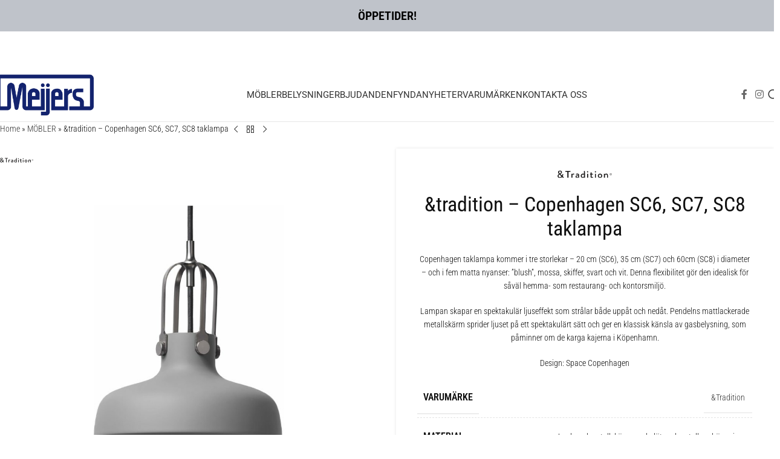

--- FILE ---
content_type: text/html; charset=UTF-8
request_url: https://www.meijersmobler.se/produkt/tradition-copenhagen-sc6/
body_size: 76312
content:
<!DOCTYPE html>
<html lang="sv-SE">
<head><meta charset="UTF-8"><script>if(navigator.userAgent.match(/MSIE|Internet Explorer/i)||navigator.userAgent.match(/Trident\/7\..*?rv:11/i)){var href=document.location.href;if(!href.match(/[?&]nowprocket/)){if(href.indexOf("?")==-1){if(href.indexOf("#")==-1){document.location.href=href+"?nowprocket=1"}else{document.location.href=href.replace("#","?nowprocket=1#")}}else{if(href.indexOf("#")==-1){document.location.href=href+"&nowprocket=1"}else{document.location.href=href.replace("#","&nowprocket=1#")}}}}</script><script>(()=>{class RocketLazyLoadScripts{constructor(){this.v="2.0.3",this.userEvents=["keydown","keyup","mousedown","mouseup","mousemove","mouseover","mouseenter","mouseout","mouseleave","touchmove","touchstart","touchend","touchcancel","wheel","click","dblclick","input","visibilitychange"],this.attributeEvents=["onblur","onclick","oncontextmenu","ondblclick","onfocus","onmousedown","onmouseenter","onmouseleave","onmousemove","onmouseout","onmouseover","onmouseup","onmousewheel","onscroll","onsubmit"]}async t(){this.i(),this.o(),/iP(ad|hone)/.test(navigator.userAgent)&&this.h(),this.u(),this.l(this),this.m(),this.k(this),this.p(this),this._(),await Promise.all([this.R(),this.L()]),this.lastBreath=Date.now(),this.S(this),this.P(),this.D(),this.O(),this.M(),await this.C(this.delayedScripts.normal),await this.C(this.delayedScripts.defer),await this.C(this.delayedScripts.async),this.F("domReady"),await this.T(),await this.j(),await this.I(),this.F("windowLoad"),await this.A(),window.dispatchEvent(new Event("rocket-allScriptsLoaded")),this.everythingLoaded=!0,this.lastTouchEnd&&await new Promise((t=>setTimeout(t,500-Date.now()+this.lastTouchEnd))),this.H(),this.F("all"),this.U(),this.W()}i(){this.CSPIssue=sessionStorage.getItem("rocketCSPIssue"),document.addEventListener("securitypolicyviolation",(t=>{this.CSPIssue||"script-src-elem"!==t.violatedDirective||"data"!==t.blockedURI||(this.CSPIssue=!0,sessionStorage.setItem("rocketCSPIssue",!0))}),{isRocket:!0})}o(){window.addEventListener("pageshow",(t=>{this.persisted=t.persisted,this.realWindowLoadedFired=!0}),{isRocket:!0}),window.addEventListener("pagehide",(()=>{this.onFirstUserAction=null}),{isRocket:!0})}h(){let t;function e(e){t=e}window.addEventListener("touchstart",e,{isRocket:!0}),window.addEventListener("touchend",(function i(o){Math.abs(o.changedTouches[0].pageX-t.changedTouches[0].pageX)<10&&Math.abs(o.changedTouches[0].pageY-t.changedTouches[0].pageY)<10&&o.timeStamp-t.timeStamp<200&&(o.target.dispatchEvent(new PointerEvent("click",{target:o.target,bubbles:!0,cancelable:!0,detail:1})),event.preventDefault(),window.removeEventListener("touchstart",e,{isRocket:!0}),window.removeEventListener("touchend",i,{isRocket:!0}))}),{isRocket:!0})}q(t){this.userActionTriggered||("mousemove"!==t.type||this.firstMousemoveIgnored?"keyup"===t.type||"mouseover"===t.type||"mouseout"===t.type||(this.userActionTriggered=!0,this.onFirstUserAction&&this.onFirstUserAction()):this.firstMousemoveIgnored=!0),"click"===t.type&&t.preventDefault(),this.savedUserEvents.length>0&&(t.stopPropagation(),t.stopImmediatePropagation()),"touchstart"===this.lastEvent&&"touchend"===t.type&&(this.lastTouchEnd=Date.now()),"click"===t.type&&(this.lastTouchEnd=0),this.lastEvent=t.type,this.savedUserEvents.push(t)}u(){this.savedUserEvents=[],this.userEventHandler=this.q.bind(this),this.userEvents.forEach((t=>window.addEventListener(t,this.userEventHandler,{passive:!1,isRocket:!0})))}U(){this.userEvents.forEach((t=>window.removeEventListener(t,this.userEventHandler,{passive:!1,isRocket:!0}))),this.savedUserEvents.forEach((t=>{t.target.dispatchEvent(new window[t.constructor.name](t.type,t))}))}m(){this.eventsMutationObserver=new MutationObserver((t=>{const e="return false";for(const i of t){if("attributes"===i.type){const t=i.target.getAttribute(i.attributeName);t&&t!==e&&(i.target.setAttribute("data-rocket-"+i.attributeName,t),i.target["rocket"+i.attributeName]=new Function("event",t),i.target.setAttribute(i.attributeName,e))}"childList"===i.type&&i.addedNodes.forEach((t=>{if(t.nodeType===Node.ELEMENT_NODE)for(const i of t.attributes)this.attributeEvents.includes(i.name)&&i.value&&""!==i.value&&(t.setAttribute("data-rocket-"+i.name,i.value),t["rocket"+i.name]=new Function("event",i.value),t.setAttribute(i.name,e))}))}})),this.eventsMutationObserver.observe(document,{subtree:!0,childList:!0,attributeFilter:this.attributeEvents})}H(){this.eventsMutationObserver.disconnect(),this.attributeEvents.forEach((t=>{document.querySelectorAll("[data-rocket-"+t+"]").forEach((e=>{e.setAttribute(t,e.getAttribute("data-rocket-"+t)),e.removeAttribute("data-rocket-"+t)}))}))}k(t){Object.defineProperty(HTMLElement.prototype,"onclick",{get(){return this.rocketonclick||null},set(e){this.rocketonclick=e,this.setAttribute(t.everythingLoaded?"onclick":"data-rocket-onclick","this.rocketonclick(event)")}})}S(t){function e(e,i){let o=e[i];e[i]=null,Object.defineProperty(e,i,{get:()=>o,set(s){t.everythingLoaded?o=s:e["rocket"+i]=o=s}})}e(document,"onreadystatechange"),e(window,"onload"),e(window,"onpageshow");try{Object.defineProperty(document,"readyState",{get:()=>t.rocketReadyState,set(e){t.rocketReadyState=e},configurable:!0}),document.readyState="loading"}catch(t){console.log("WPRocket DJE readyState conflict, bypassing")}}l(t){this.originalAddEventListener=EventTarget.prototype.addEventListener,this.originalRemoveEventListener=EventTarget.prototype.removeEventListener,this.savedEventListeners=[],EventTarget.prototype.addEventListener=function(e,i,o){o&&o.isRocket||!t.B(e,this)&&!t.userEvents.includes(e)||t.B(e,this)&&!t.userActionTriggered||e.startsWith("rocket-")||t.everythingLoaded?t.originalAddEventListener.call(this,e,i,o):t.savedEventListeners.push({target:this,remove:!1,type:e,func:i,options:o})},EventTarget.prototype.removeEventListener=function(e,i,o){o&&o.isRocket||!t.B(e,this)&&!t.userEvents.includes(e)||t.B(e,this)&&!t.userActionTriggered||e.startsWith("rocket-")||t.everythingLoaded?t.originalRemoveEventListener.call(this,e,i,o):t.savedEventListeners.push({target:this,remove:!0,type:e,func:i,options:o})}}F(t){"all"===t&&(EventTarget.prototype.addEventListener=this.originalAddEventListener,EventTarget.prototype.removeEventListener=this.originalRemoveEventListener),this.savedEventListeners=this.savedEventListeners.filter((e=>{let i=e.type,o=e.target||window;return"domReady"===t&&"DOMContentLoaded"!==i&&"readystatechange"!==i||("windowLoad"===t&&"load"!==i&&"readystatechange"!==i&&"pageshow"!==i||(this.B(i,o)&&(i="rocket-"+i),e.remove?o.removeEventListener(i,e.func,e.options):o.addEventListener(i,e.func,e.options),!1))}))}p(t){let e;function i(e){return t.everythingLoaded?e:e.split(" ").map((t=>"load"===t||t.startsWith("load.")?"rocket-jquery-load":t)).join(" ")}function o(o){function s(e){const s=o.fn[e];o.fn[e]=o.fn.init.prototype[e]=function(){return this[0]===window&&t.userActionTriggered&&("string"==typeof arguments[0]||arguments[0]instanceof String?arguments[0]=i(arguments[0]):"object"==typeof arguments[0]&&Object.keys(arguments[0]).forEach((t=>{const e=arguments[0][t];delete arguments[0][t],arguments[0][i(t)]=e}))),s.apply(this,arguments),this}}if(o&&o.fn&&!t.allJQueries.includes(o)){const e={DOMContentLoaded:[],"rocket-DOMContentLoaded":[]};for(const t in e)document.addEventListener(t,(()=>{e[t].forEach((t=>t()))}),{isRocket:!0});o.fn.ready=o.fn.init.prototype.ready=function(i){function s(){parseInt(o.fn.jquery)>2?setTimeout((()=>i.bind(document)(o))):i.bind(document)(o)}return t.realDomReadyFired?!t.userActionTriggered||t.fauxDomReadyFired?s():e["rocket-DOMContentLoaded"].push(s):e.DOMContentLoaded.push(s),o([])},s("on"),s("one"),s("off"),t.allJQueries.push(o)}e=o}t.allJQueries=[],o(window.jQuery),Object.defineProperty(window,"jQuery",{get:()=>e,set(t){o(t)}})}P(){const t=new Map;document.write=document.writeln=function(e){const i=document.currentScript,o=document.createRange(),s=i.parentElement;let n=t.get(i);void 0===n&&(n=i.nextSibling,t.set(i,n));const c=document.createDocumentFragment();o.setStart(c,0),c.appendChild(o.createContextualFragment(e)),s.insertBefore(c,n)}}async R(){return new Promise((t=>{this.userActionTriggered?t():this.onFirstUserAction=t}))}async L(){return new Promise((t=>{document.addEventListener("DOMContentLoaded",(()=>{this.realDomReadyFired=!0,t()}),{isRocket:!0})}))}async I(){return this.realWindowLoadedFired?Promise.resolve():new Promise((t=>{window.addEventListener("load",t,{isRocket:!0})}))}M(){this.pendingScripts=[];this.scriptsMutationObserver=new MutationObserver((t=>{for(const e of t)e.addedNodes.forEach((t=>{"SCRIPT"!==t.tagName||t.noModule||t.isWPRocket||this.pendingScripts.push({script:t,promise:new Promise((e=>{const i=()=>{const i=this.pendingScripts.findIndex((e=>e.script===t));i>=0&&this.pendingScripts.splice(i,1),e()};t.addEventListener("load",i,{isRocket:!0}),t.addEventListener("error",i,{isRocket:!0}),setTimeout(i,1e3)}))})}))})),this.scriptsMutationObserver.observe(document,{childList:!0,subtree:!0})}async j(){await this.J(),this.pendingScripts.length?(await this.pendingScripts[0].promise,await this.j()):this.scriptsMutationObserver.disconnect()}D(){this.delayedScripts={normal:[],async:[],defer:[]},document.querySelectorAll("script[type$=rocketlazyloadscript]").forEach((t=>{t.hasAttribute("data-rocket-src")?t.hasAttribute("async")&&!1!==t.async?this.delayedScripts.async.push(t):t.hasAttribute("defer")&&!1!==t.defer||"module"===t.getAttribute("data-rocket-type")?this.delayedScripts.defer.push(t):this.delayedScripts.normal.push(t):this.delayedScripts.normal.push(t)}))}async _(){await this.L();let t=[];document.querySelectorAll("script[type$=rocketlazyloadscript][data-rocket-src]").forEach((e=>{let i=e.getAttribute("data-rocket-src");if(i&&!i.startsWith("data:")){i.startsWith("//")&&(i=location.protocol+i);try{const o=new URL(i).origin;o!==location.origin&&t.push({src:o,crossOrigin:e.crossOrigin||"module"===e.getAttribute("data-rocket-type")})}catch(t){}}})),t=[...new Map(t.map((t=>[JSON.stringify(t),t]))).values()],this.N(t,"preconnect")}async $(t){if(await this.G(),!0!==t.noModule||!("noModule"in HTMLScriptElement.prototype))return new Promise((e=>{let i;function o(){(i||t).setAttribute("data-rocket-status","executed"),e()}try{if(navigator.userAgent.includes("Firefox/")||""===navigator.vendor||this.CSPIssue)i=document.createElement("script"),[...t.attributes].forEach((t=>{let e=t.nodeName;"type"!==e&&("data-rocket-type"===e&&(e="type"),"data-rocket-src"===e&&(e="src"),i.setAttribute(e,t.nodeValue))})),t.text&&(i.text=t.text),t.nonce&&(i.nonce=t.nonce),i.hasAttribute("src")?(i.addEventListener("load",o,{isRocket:!0}),i.addEventListener("error",(()=>{i.setAttribute("data-rocket-status","failed-network"),e()}),{isRocket:!0}),setTimeout((()=>{i.isConnected||e()}),1)):(i.text=t.text,o()),i.isWPRocket=!0,t.parentNode.replaceChild(i,t);else{const i=t.getAttribute("data-rocket-type"),s=t.getAttribute("data-rocket-src");i?(t.type=i,t.removeAttribute("data-rocket-type")):t.removeAttribute("type"),t.addEventListener("load",o,{isRocket:!0}),t.addEventListener("error",(i=>{this.CSPIssue&&i.target.src.startsWith("data:")?(console.log("WPRocket: CSP fallback activated"),t.removeAttribute("src"),this.$(t).then(e)):(t.setAttribute("data-rocket-status","failed-network"),e())}),{isRocket:!0}),s?(t.fetchPriority="high",t.removeAttribute("data-rocket-src"),t.src=s):t.src="data:text/javascript;base64,"+window.btoa(unescape(encodeURIComponent(t.text)))}}catch(i){t.setAttribute("data-rocket-status","failed-transform"),e()}}));t.setAttribute("data-rocket-status","skipped")}async C(t){const e=t.shift();return e?(e.isConnected&&await this.$(e),this.C(t)):Promise.resolve()}O(){this.N([...this.delayedScripts.normal,...this.delayedScripts.defer,...this.delayedScripts.async],"preload")}N(t,e){this.trash=this.trash||[];let i=!0;var o=document.createDocumentFragment();t.forEach((t=>{const s=t.getAttribute&&t.getAttribute("data-rocket-src")||t.src;if(s&&!s.startsWith("data:")){const n=document.createElement("link");n.href=s,n.rel=e,"preconnect"!==e&&(n.as="script",n.fetchPriority=i?"high":"low"),t.getAttribute&&"module"===t.getAttribute("data-rocket-type")&&(n.crossOrigin=!0),t.crossOrigin&&(n.crossOrigin=t.crossOrigin),t.integrity&&(n.integrity=t.integrity),t.nonce&&(n.nonce=t.nonce),o.appendChild(n),this.trash.push(n),i=!1}})),document.head.appendChild(o)}W(){this.trash.forEach((t=>t.remove()))}async T(){try{document.readyState="interactive"}catch(t){}this.fauxDomReadyFired=!0;try{await this.G(),document.dispatchEvent(new Event("rocket-readystatechange")),await this.G(),document.rocketonreadystatechange&&document.rocketonreadystatechange(),await this.G(),document.dispatchEvent(new Event("rocket-DOMContentLoaded")),await this.G(),window.dispatchEvent(new Event("rocket-DOMContentLoaded"))}catch(t){console.error(t)}}async A(){try{document.readyState="complete"}catch(t){}try{await this.G(),document.dispatchEvent(new Event("rocket-readystatechange")),await this.G(),document.rocketonreadystatechange&&document.rocketonreadystatechange(),await this.G(),window.dispatchEvent(new Event("rocket-load")),await this.G(),window.rocketonload&&window.rocketonload(),await this.G(),this.allJQueries.forEach((t=>t(window).trigger("rocket-jquery-load"))),await this.G();const t=new Event("rocket-pageshow");t.persisted=this.persisted,window.dispatchEvent(t),await this.G(),window.rocketonpageshow&&window.rocketonpageshow({persisted:this.persisted})}catch(t){console.error(t)}}async G(){Date.now()-this.lastBreath>45&&(await this.J(),this.lastBreath=Date.now())}async J(){return document.hidden?new Promise((t=>setTimeout(t))):new Promise((t=>requestAnimationFrame(t)))}B(t,e){return e===document&&"readystatechange"===t||(e===document&&"DOMContentLoaded"===t||(e===window&&"DOMContentLoaded"===t||(e===window&&"load"===t||e===window&&"pageshow"===t)))}static run(){(new RocketLazyLoadScripts).t()}}RocketLazyLoadScripts.run()})();</script>
	
	<link rel="profile" href="https://gmpg.org/xfn/11">
	<link rel="pingback" href="https://www.meijersmobler.se/xmlrpc.php">

	<meta name='robots' content='index, follow, max-image-preview:large, max-snippet:-1, max-video-preview:-1' />
	<style></style>
	
<!-- Google Tag Manager for WordPress by gtm4wp.com -->
<script data-cfasync="false" data-pagespeed-no-defer>
	var gtm4wp_datalayer_name = "dataLayer";
	var dataLayer = dataLayer || [];
	const gtm4wp_use_sku_instead = false;
	const gtm4wp_currency = 'SEK';
	const gtm4wp_product_per_impression = 10;
	const gtm4wp_clear_ecommerce = false;
</script>
<!-- End Google Tag Manager for WordPress by gtm4wp.com -->
	<!-- This site is optimized with the Yoast SEO plugin v25.3.1 - https://yoast.com/wordpress/plugins/seo/ -->
	<title>&amp;tradition - Copenhagen SC6, SC7, SC8 taklampa - Meijers Möbler</title>
<link crossorigin data-rocket-preconnect href="https://fonts.googleapis.com" rel="preconnect">
<link crossorigin data-rocket-preconnect href="https://fonts.gstatic.com" rel="preconnect">
<link data-rocket-preload as="style" href="https://fonts.googleapis.com/css?family=Roboto%20Condensed%3A400%2C600%2C300%7CRoboto%3A400%2C600%2C700&#038;display=swap" rel="preload">
<link crossorigin data-rocket-preload as="font" href="https://fonts.gstatic.com/s/roboto/v48/KFO7CnqEu92Fr1ME7kSn66aGLdTylUAMa3yUBA.woff2" rel="preload">
<link crossorigin data-rocket-preload as="font" href="https://fonts.gstatic.com/s/robotocondensed/v30/ieVl2ZhZI2eCN5jzbjEETS9weq8-19K7DQ.woff2" rel="preload">
<link crossorigin data-rocket-preload as="font" href="https://www.meijersmobler.se/wp-content/uploads/elementor/google-fonts/fonts/montserrat-jtusjig1_i6t8kchkm459wlhyw.woff2" rel="preload">
<link crossorigin data-rocket-preload as="font" href="https://www.meijersmobler.se/wp-content/themes/woodmart/fonts/woodmart-font-1-400.woff2?v=8.2.5" rel="preload">
<link href="https://fonts.googleapis.com/css?family=Roboto%20Condensed%3A400%2C600%2C300%7CRoboto%3A400%2C600%2C700&#038;display=swap" media="print" onload="this.media=&#039;all&#039;" rel="stylesheet">
<noscript><link rel="stylesheet" href="https://fonts.googleapis.com/css?family=Roboto%20Condensed%3A400%2C600%2C300%7CRoboto%3A400%2C600%2C700&#038;display=swap"></noscript>
<style id="wpr-usedcss">img:is([sizes=auto i],[sizes^="auto," i]){contain-intrinsic-size:3000px 1500px}.simple-banner{width:100%;text-align:center;position:relative;display:block}.simple-banner .simple-banner-text{font-weight:700;padding:10px 20px;position:relative}.simple-banner .simple-banner-button{border:none;background-color:transparent;padding:0 5px;margin:0 10px;text-align:center;text-decoration:none;position:absolute;transform:translate(0,-50%);right:0;top:50%;font-size:16px;cursor:pointer}.wvs-theme-woodmart-child .wd-attr-selected{display:none}.woo-variation-swatches .wp-block-getwooplugins-variation-swatches.swatches-align-center{--wvs-position:center}.woo-variation-swatches .wp-block-getwooplugins-variation-swatches.swatches-align-left{--wvs-position:flex-start}.woo-variation-swatches .wp-block-getwooplugins-variation-swatches.swatches-align-right{--wvs-position:flex-end}.woo-variation-swatches .woo-variation-raw-select+.select2{display:none!important}.woo-variation-swatches .wvs-widget-layered-nav-list__item-color{-webkit-box-orient:horizontal;-webkit-box-direction:normal;-webkit-box-align:center;-ms-flex-align:center;align-items:center;display:-webkit-box;display:-ms-flexbox;display:flex;-ms-flex-direction:row;flex-direction:row;margin:10px 0}.woo-variation-swatches .wvs-widget-layered-nav-list__item-color>a{display:inline-block;position:relative}.woo-variation-swatches .wvs-widget-layered-nav-list__item-color .count{padding:0 5px}.woo-variation-swatches .wvs-widget-layered-nav-list__item-color .wvs-widget-item-wrapper{-webkit-box-align:center;-ms-flex-align:center;align-items:center;display:-webkit-box;display:-ms-flexbox;display:flex}.woo-variation-swatches .wvs-widget-layered-nav-list__item-color .item{border:2px solid #fff;-webkit-box-shadow:var(--wvs-item-box-shadow,0 0 0 1px #a8a8a8);box-shadow:var(--wvs-item-box-shadow,0 0 0 1px #a8a8a8);display:inline-block;float:left;height:20px;margin:0 4px;padding:9px;-webkit-transition:-webkit-box-shadow .2s;transition:-webkit-box-shadow .2s ease;transition:box-shadow .2s ease;transition:box-shadow .2s ease,-webkit-box-shadow .2s ease;width:20px}.woo-variation-swatches .wvs-widget-layered-nav-list__item-color .item.style-squared{border-radius:2px}.woo-variation-swatches .wvs-widget-layered-nav-list__item-color .item.style-rounded{border-radius:100%}.woo-variation-swatches .wvs-widget-layered-nav-list__item-color .text{display:inline-block}.woo-variation-swatches .wvs-widget-layered-nav-list__item-color .text :after{clear:both;content:"";display:inline}.woo-variation-swatches .wvs-widget-layered-nav-list__item-color:hover .item{-webkit-box-shadow:var(--wvs-hover-item-box-shadow,0 0 0 3px #ddd);box-shadow:var(--wvs-hover-item-box-shadow,0 0 0 3px #ddd)}.woo-variation-swatches .wvs-widget-layered-nav-list__item-color.woocommerce-widget-layered-nav-list__item--chosen .item{-webkit-box-shadow:var(--wvs-selected-item-box-shadow,0 0 0 2px #000);box-shadow:var(--wvs-selected-item-box-shadow,0 0 0 2px #000)}.woo-variation-swatches .variations td.value>span:after,.woo-variation-swatches .variations td.value>span:before,.woo-variation-swatches .woo-variation-raw-select,.woo-variation-swatches .woo-variation-raw-select:after,.woo-variation-swatches .woo-variation-raw-select:before{display:none!important}.woo-variation-swatches .woo-variation-swatches-variable-item-more{-webkit-box-align:center;-ms-flex-align:center;align-items:center;display:-webkit-box;display:-ms-flexbox;display:flex}.woo-variation-swatches .wvs-archive-variations-wrapper{display:block;width:100%}.woo-variation-swatches .wvs-archive-variations-wrapper .variable-items-wrapper .variable-item:not(.radio-variable-item){height:var(--wvs-archive-product-item-height,30px);width:var(--wvs-archive-product-item-width,30px)}.woo-variation-swatches .wvs-archive-variations-wrapper .variable-items-wrapper .variable-item:not(.radio-variable-item).button-variable-item{font-size:var(--wvs-archive-product-item-font-size,16px)}.woo-variation-swatches .wvs-archive-variations-wrapper .variable-items-wrapper.wvs-style-squared.archive-variable-items .variable-item:not(.radio-variable-item).button-variable-item{min-width:var(--wvs-archive-product-item-width,30px)}.woo-variation-swatches ul.variations{-webkit-box-orient:vertical;-ms-flex-direction:column;flex-direction:column;list-style:none;margin:0;padding:0}.woo-variation-swatches ul.variations,.woo-variation-swatches ul.variations>li{-webkit-box-direction:normal;display:-webkit-box;display:-ms-flexbox;display:flex}.woo-variation-swatches ul.variations>li{-webkit-box-pack:var(--wvs-position);-ms-flex-pack:var(--wvs-position);-webkit-box-orient:horizontal;-ms-flex-direction:row;flex-direction:row;justify-content:var(--wvs-position);margin:5px 0}.woo-variation-swatches ul.variations .wvs_archive_reset_variations.hide{visibility:hidden}.woo-variation-swatches ul.variations .wvs_archive_reset_variations.show{visibility:visible}.woo-variation-swatches .variable-items-wrapper{-webkit-box-pack:start;-ms-flex-pack:start;display:-webkit-box;display:-ms-flexbox;display:flex;-ms-flex-wrap:wrap;flex-wrap:wrap;justify-content:flex-start;list-style:none;margin:0;padding:0}.woo-variation-swatches .variable-items-wrapper.enabled-large-size .variable-item:not(.radio-variable-item){height:var(--wvs-single-product-large-item-height,40px);width:var(--wvs-single-product-large-item-width,40px)}.woo-variation-swatches .variable-items-wrapper.enabled-large-size .variable-item:not(.radio-variable-item).button-variable-item{font-size:var(--wvs-single-product-large-item-font-size,16px)}.woo-variation-swatches .variable-items-wrapper.radio-variable-items-wrapper{-webkit-box-orient:vertical;-webkit-box-direction:normal;-webkit-box-align:start;-ms-flex-align:start;align-items:flex-start;-ms-flex-direction:column;flex-direction:column}.woo-variation-swatches .variable-items-wrapper.radio-variable-items-wrapper .radio-variable-item{-webkit-box-pack:center;-ms-flex-pack:center;-webkit-box-sizing:border-box;box-sizing:border-box;cursor:pointer;display:-webkit-box;display:-ms-flexbox;display:flex;justify-content:center;list-style:none;padding:0 5px}.woo-variation-swatches .variable-items-wrapper.radio-variable-items-wrapper .radio-variable-item input,.woo-variation-swatches .variable-items-wrapper.radio-variable-items-wrapper .radio-variable-item label{cursor:pointer;vertical-align:middle}.woo-variation-swatches .variable-items-wrapper.radio-variable-items-wrapper .radio-variable-item input{height:20px;width:20px}.woo-variation-swatches .variable-items-wrapper.radio-variable-items-wrapper .radio-variable-item input+span{margin-inline:10px}.woo-variation-swatches .variable-items-wrapper.radio-variable-items-wrapper .radio-variable-item .variable-item-radio-value-wrapper{display:inline-block}.woo-variation-swatches .variable-items-wrapper.radio-variable-items-wrapper .radio-variable-item .variable-item-radio-value-wrapper img{display:inline-block;margin:0;padding:0;vertical-align:middle;width:40px}.woo-variation-swatches .variable-items-wrapper.radio-variable-items-wrapper .radio-variable-item .variable-item-radio-value-wrapper .out-of-stock{display:inline-block;margin:0;padding:0}.woo-variation-swatches .variable-items-wrapper.radio-variable-items-wrapper .radio-variable-item label{display:inline-block;padding:2px 0;width:auto}.woo-variation-swatches .variable-items-wrapper.radio-variable-items-wrapper .radio-variable-item.disabled,.woo-variation-swatches .variable-items-wrapper.radio-variable-items-wrapper .radio-variable-item.disabled:hover{-webkit-box-shadow:none;box-shadow:none}.woo-variation-swatches .variable-items-wrapper.radio-variable-items-wrapper .radio-variable-item.disabled input,.woo-variation-swatches .variable-items-wrapper.radio-variable-items-wrapper .radio-variable-item.disabled label,.woo-variation-swatches .variable-items-wrapper.radio-variable-items-wrapper .radio-variable-item.disabled:hover input,.woo-variation-swatches .variable-items-wrapper.radio-variable-items-wrapper .radio-variable-item.disabled:hover label{cursor:not-allowed;opacity:.5}.woo-variation-swatches .variable-items-wrapper.radio-variable-items-wrapper .radio-variable-item.disabled .variable-item-radio-value,.woo-variation-swatches .variable-items-wrapper.radio-variable-items-wrapper .radio-variable-item.disabled:hover .variable-item-radio-value{text-decoration:line-through}.woo-variation-swatches .variable-items-wrapper.radio-variable-items-wrapper .radio-variable-item.disabled:after,.woo-variation-swatches .variable-items-wrapper.radio-variable-items-wrapper .radio-variable-item.disabled:before,.woo-variation-swatches .variable-items-wrapper.radio-variable-items-wrapper .radio-variable-item.disabled:hover:after,.woo-variation-swatches .variable-items-wrapper.radio-variable-items-wrapper .radio-variable-item.disabled:hover:before{display:none}.woo-variation-swatches .variable-items-wrapper.radio-variable-items-wrapper .radio-variable-item.disabled:focus,.woo-variation-swatches .variable-items-wrapper.radio-variable-items-wrapper .radio-variable-item.disabled:hover:focus{-webkit-box-shadow:none;box-shadow:none}.woo-variation-swatches .variable-items-wrapper.radio-variable-items-wrapper .radio-variable-item.no-stock input,.woo-variation-swatches .variable-items-wrapper.radio-variable-items-wrapper .radio-variable-item.no-stock label,.woo-variation-swatches .variable-items-wrapper.radio-variable-items-wrapper .radio-variable-item.no-stock:hover input,.woo-variation-swatches .variable-items-wrapper.radio-variable-items-wrapper .radio-variable-item.no-stock:hover label{opacity:.6;text-decoration:line-through}.woo-variation-swatches .variable-items-wrapper.radio-variable-items-wrapper .radio-variable-item.no-stock .variable-item-radio-value,.woo-variation-swatches .variable-items-wrapper.radio-variable-items-wrapper .radio-variable-item.no-stock:hover .variable-item-radio-value{text-decoration:line-through}.woo-variation-swatches .variable-items-wrapper .variable-item{list-style:none;margin:0;outline:0;padding:0;-webkit-transition:.2s;transition:all .2s ease;-webkit-user-select:none;-moz-user-select:none;-ms-user-select:none;user-select:none}.woo-variation-swatches .variable-items-wrapper .variable-item .variable-item-contents{-webkit-box-orient:vertical;-webkit-box-direction:normal;-webkit-box-pack:center;-ms-flex-pack:center;-webkit-box-align:center;-ms-flex-align:center;align-items:center;display:-webkit-box;display:-ms-flexbox;display:flex;-ms-flex-direction:column;flex-direction:column;height:100%;justify-content:center;position:relative;width:100%}.woo-variation-swatches .variable-items-wrapper .variable-item.variation-disabled{display:none!important}.woo-variation-swatches .variable-items-wrapper .variable-item img{height:100%;margin:0;padding:0;pointer-events:none;width:100%}.woo-variation-swatches .variable-items-wrapper .variable-item>span{pointer-events:none}.woo-variation-swatches .variable-items-wrapper .variable-item:not(.radio-variable-item){-webkit-box-pack:center;-ms-flex-pack:center;-webkit-box-align:center;-ms-flex-align:center;align-items:center;background-color:var(--wvs-item-background-color,#fff);-webkit-box-shadow:var(--wvs-item-box-shadow,0 0 0 1px #a8a8a8);box-shadow:var(--wvs-item-box-shadow,0 0 0 1px #a8a8a8);-webkit-box-sizing:border-box;box-sizing:border-box;color:var(--wvs-item-text-color,#000);cursor:pointer;display:-webkit-box;display:-ms-flexbox;display:flex;height:var(--wvs-single-product-item-height,30px);justify-content:center;margin:4px;padding:2px;position:relative;width:var(--wvs-single-product-item-width,30px)}.woo-variation-swatches .variable-items-wrapper .variable-item:not(.radio-variable-item):last-child{margin-right:0}.woo-variation-swatches .variable-items-wrapper .variable-item:not(.radio-variable-item).no-stock .variable-item-contents,.woo-variation-swatches .variable-items-wrapper .variable-item:not(.radio-variable-item).no-stock img,.woo-variation-swatches .variable-items-wrapper .variable-item:not(.radio-variable-item).no-stock span{opacity:.6}.woo-variation-swatches .variable-items-wrapper .variable-item:not(.radio-variable-item).no-stock .variable-item-contents:before{background-image:var(--wvs-cross);background-position:50%;background-repeat:no-repeat;content:" ";display:block;height:100%;position:absolute;width:100%}.woo-variation-swatches .variable-items-wrapper .variable-item:not(.radio-variable-item):hover{background-color:var(--wvs-hover-item-background-color,#fff);color:var(--wvs-hover-item-text-color,#000)}.woo-variation-swatches .variable-items-wrapper .variable-item:not(.radio-variable-item):focus,.woo-variation-swatches .variable-items-wrapper .variable-item:not(.radio-variable-item):hover{-webkit-box-shadow:var(--wvs-hover-item-box-shadow,0 0 0 3px #ddd);box-shadow:var(--wvs-hover-item-box-shadow,0 0 0 3px #ddd)}.woo-variation-swatches .variable-items-wrapper .variable-item:not(.radio-variable-item).selected,.woo-variation-swatches .variable-items-wrapper .variable-item:not(.radio-variable-item).selected:hover{-webkit-box-shadow:var(--wvs-selected-item-box-shadow,0 0 0 2px #000);box-shadow:var(--wvs-selected-item-box-shadow,0 0 0 2px #000);color:var(--wvs-selected-item-text-color,#000)}.woo-variation-swatches .variable-items-wrapper .variable-item:not(.radio-variable-item).disabled,.woo-variation-swatches .variable-items-wrapper .variable-item:not(.radio-variable-item).disabled:hover{position:relative}.woo-variation-swatches .variable-items-wrapper .variable-item:not(.radio-variable-item).disabled .variable-item-contents,.woo-variation-swatches .variable-items-wrapper .variable-item:not(.radio-variable-item).disabled img,.woo-variation-swatches .variable-items-wrapper .variable-item:not(.radio-variable-item).disabled span,.woo-variation-swatches .variable-items-wrapper .variable-item:not(.radio-variable-item).disabled:hover .variable-item-contents,.woo-variation-swatches .variable-items-wrapper .variable-item:not(.radio-variable-item).disabled:hover img,.woo-variation-swatches .variable-items-wrapper .variable-item:not(.radio-variable-item).disabled:hover span{opacity:.6}.woo-variation-swatches .variable-items-wrapper .variable-item:not(.radio-variable-item).disabled .variable-item-contents:before,.woo-variation-swatches .variable-items-wrapper .variable-item:not(.radio-variable-item).disabled:hover .variable-item-contents:before{background-image:var(--wvs-cross);background-position:50%;background-repeat:no-repeat;content:" ";display:block;height:100%;position:absolute;width:100%}.woo-variation-swatches .variable-items-wrapper .variable-item:not(.radio-variable-item).color-variable-item.selected:not(.no-stock) .variable-item-contents:before,.woo-variation-swatches .variable-items-wrapper .variable-item:not(.radio-variable-item).image-variable-item.selected:not(.no-stock) .variable-item-contents:before{background-image:var(--wvs-tick);background-position:50%;background-repeat:no-repeat;background-size:60%;content:" ";display:block;height:100%;position:absolute;width:100%}.woo-variation-swatches .variable-items-wrapper .variable-item:not(.radio-variable-item).color-variable-item .variable-item-span-color,.woo-variation-swatches .variable-items-wrapper .variable-item:not(.radio-variable-item).image-variable-item .variable-item-span-color{display:block;height:100%;width:100%}.woo-variation-swatches .variable-items-wrapper .variable-item:not(.radio-variable-item).button-variable-item{font-size:var(--wvs-single-product-item-font-size,16px);text-align:center}.woo-variation-swatches .variable-items-wrapper .variable-item:not(.radio-variable-item).button-variable-item.selected:not(.no-stock){background-color:var(--wvs-selected-item-background-color,#fff);color:var(--wvs-selected-item-text-color,#000)}.woo-variation-swatches .variable-items-wrapper .variable-item.wvs-show-stock-left-info:not(.disabled):not(.radio-variable-item) .wvs-stock-left-info:before{border-bottom:3px solid #de8604;border-left:3px solid transparent;border-right:3px solid transparent;content:" ";left:50%;margin-left:-3px;position:absolute;top:calc(100% - 1px);width:0;z-index:1}.woo-variation-swatches .variable-items-wrapper .variable-item.wvs-show-stock-left-info:not(.disabled):not(.radio-variable-item) .wvs-stock-left-info:after{left:50%;min-width:36px;position:absolute;text-align:center;top:calc(100% + 2px);-webkit-transform:translateX(-50%);-ms-transform:translateX(-50%);transform:translateX(-50%)}.woo-variation-swatches .variable-items-wrapper .variable-item.wvs-show-stock-left-info:not(.disabled) .wvs-stock-left-info:after{background:#de8604;border-radius:2px!important;-webkit-box-shadow:0 0 2px rgba(0,0,0,.38);box-shadow:0 0 2px rgba(0,0,0,.38);color:#fff;content:attr(data-wvs-stock-info);font-size:10px;font-style:italic;line-height:1;padding:2px;text-shadow:0 1px rgba(0,0,0,.251)}.woo-variation-swatches .variable-items-wrapper .variable-item.wvs-show-stock-left-info:not(.disabled).radio-variable-item .wvs-stock-left-info:after{margin-left:5px}.woo-variation-swatches .variable-items-wrapper .wvs-item-label{position:absolute;top:30px}.woo-variation-swatches .wvs-style-rounded.variable-items-wrapper .variable-item:not(.radio-variable-item){border-radius:100%}.woo-variation-swatches .wvs-style-rounded.variable-items-wrapper .variable-item:not(.radio-variable-item) .variable-item-span,.woo-variation-swatches .wvs-style-rounded.variable-items-wrapper .variable-item:not(.radio-variable-item) img{border-radius:100%;line-height:1;margin:0;overflow:hidden}.woo-variation-swatches .wvs-style-rounded.variable-items-wrapper .variable-item.radio-variable-item img{border-radius:100%}.woo-variation-swatches .wvs-style-squared.variable-items-wrapper .variable-item:not(.radio-variable-item){border-radius:2px}.woo-variation-swatches .wvs-style-squared.variable-items-wrapper .variable-item:not(.radio-variable-item).button-variable-item{min-width:var(--wvs-single-product-item-width);width:auto}.woo-variation-swatches .wvs-style-squared.variable-items-wrapper .variable-item:not(.radio-variable-item).button-variable-item .variable-item-span{padding:0 5px}.woo-variation-swatches .wvs-style-squared.variable-items-wrapper .variable-item:not(.radio-variable-item).color-variable-item span:after{border-radius:0}.woo-variation-swatches .wvs-style-squared.variable-items-wrapper .variable-item.radio-variable-item img{border-radius:5px}.woo-variation-swatches.wvs-behavior-blur .variable-items-wrapper .radio-variable-item.disabled input,.woo-variation-swatches.wvs-behavior-blur .variable-items-wrapper .radio-variable-item.disabled label,.woo-variation-swatches.wvs-behavior-blur .variable-items-wrapper .radio-variable-item.disabled:hover input,.woo-variation-swatches.wvs-behavior-blur .variable-items-wrapper .radio-variable-item.disabled:hover label{cursor:not-allowed;opacity:.5;text-decoration:line-through}.woo-variation-swatches.wvs-behavior-blur .variable-items-wrapper .radio-variable-item.disabled:after,.woo-variation-swatches.wvs-behavior-blur .variable-items-wrapper .radio-variable-item.disabled:before,.woo-variation-swatches.wvs-behavior-blur .variable-items-wrapper .radio-variable-item.disabled:hover:after,.woo-variation-swatches.wvs-behavior-blur .variable-items-wrapper .radio-variable-item.disabled:hover:before{display:none}.woo-variation-swatches.wvs-behavior-blur-no-cross .variable-items-wrapper .variable-item:not(.radio-variable-item).disabled .variable-item-contents:before,.woo-variation-swatches.wvs-behavior-blur-no-cross .variable-items-wrapper .variable-item:not(.radio-variable-item).disabled:hover .variable-item-contents:before,.woo-variation-swatches.wvs-behavior-blur-no-cross .variable-items-wrapper .variable-item:not(.radio-variable-item).no-stock .variable-item-contents:before,.woo-variation-swatches.wvs-behavior-blur-no-cross .variable-items-wrapper .variable-item:not(.radio-variable-item).no-stock:hover .variable-item-contents:before{background-image:none}.woo-variation-swatches.wvs-behavior-blur-no-cross .variable-items-wrapper .radio-variable-item.disabled,.woo-variation-swatches.wvs-behavior-blur-no-cross .variable-items-wrapper .radio-variable-item.disabled:hover{overflow:hidden}.woo-variation-swatches.wvs-behavior-blur-no-cross .variable-items-wrapper .radio-variable-item.disabled input,.woo-variation-swatches.wvs-behavior-blur-no-cross .variable-items-wrapper .radio-variable-item.disabled label,.woo-variation-swatches.wvs-behavior-blur-no-cross .variable-items-wrapper .radio-variable-item.disabled:hover input,.woo-variation-swatches.wvs-behavior-blur-no-cross .variable-items-wrapper .radio-variable-item.disabled:hover label{opacity:.3;pointer-events:none}.woo-variation-swatches.wvs-behavior-hide .variable-items-wrapper .variable-item.disabled{font-size:0;height:0!important;margin:0!important;min-height:0!important;min-width:0!important;opacity:0;padding:0!important;-webkit-transform:scale(0);-ms-transform:scale(0);transform:scale(0);-webkit-transform-origin:center;-ms-transform-origin:center;transform-origin:center;visibility:hidden;width:0!important}.woo-variation-swatches.wvs-behavior-hide .variable-items-wrapper .variable-item.disabled.radio-variable-item{width:auto!important}.woo-variation-swatches.wvs-behavior-hide .variable-items-wrapper .variable-item.no-stock .variable-item-contents:before{background-image:none}.woo-variation-swatches.rtl .variable-items-wrapper .variable-item{text-align:right}.woo-variation-swatches.rtl .variable-items-wrapper .variable-item:not(.radio-variable-item){margin:4px 0 4px 8px}.woo-variation-swatches.rtl .variable-items-wrapper.radio-variable-wrapper .radio-variable-item input{margin-left:5px;margin-right:0}.woo-variation-swatches.woocommerce .product.elementor table.variations td.value:before{display:none!important}.woo-variation-swatches.woo-variation-swatches-ie11 .variable-items-wrapper{display:block!important}.woo-variation-swatches.woo-variation-swatches-ie11 .variable-items-wrapper .variable-item:not(.radio-variable-item){float:left}.woo-variation-swatches.wvs-show-label .variations td,.woo-variation-swatches.wvs-show-label .variations th{display:block;text-align:start;width:auto!important}.woo-variation-swatches.wvs-show-label .variations td .woo-selected-variation-item-name,.woo-variation-swatches.wvs-show-label .variations td label,.woo-variation-swatches.wvs-show-label .variations th .woo-selected-variation-item-name,.woo-variation-swatches.wvs-show-label .variations th label{display:inline-block;margin:0 2px}.woo-variation-swatches.wvs-show-label .variations td .woo-selected-variation-item-name,.woo-variation-swatches.wvs-show-label .variations th .woo-selected-variation-item-name{font-weight:600}.woo-variation-swatches .variations .woo-variation-item-label{-webkit-margin-before:5px;margin:0;margin-block-start:5px}.woo-variation-swatches .variations .woo-variation-item-label .woo-selected-variation-item-name{font-weight:600}.woo-variation-swatches .grouped-variable-items{display:-webkit-box;display:-ms-flexbox;display:flex;-ms-flex-wrap:wrap;flex-wrap:wrap;list-style:none!important}.woo-variation-swatches .grouped-variable-items.grouped-variable-items-display-vertical{-webkit-box-orient:vertical;-webkit-box-direction:normal;-ms-flex-direction:column;flex-direction:column}.woo-variation-swatches .grouped-variable-items.grouped-variable-items-display-vertical .group-variable-items-wrapper{margin-top:10px}.woo-variation-swatches .grouped-variable-items.grouped-variable-items-display-vertical .no-group-variable-items-wrapper{margin-top:20px}.woo-variation-swatches .grouped-variable-items.grouped-variable-items-display-horizontal{-webkit-box-align:end;-ms-flex-align:end;align-items:flex-end}.woo-variation-swatches .grouped-variable-items.grouped-variable-items-display-horizontal .group-variable-items-wrapper{margin-right:20px;margin-top:10px}.woo-variation-swatches .grouped-variable-items.grouped-variable-items-display-horizontal .group-variable-items-wrapper:last-child,.woo-variation-swatches .grouped-variable-items.grouped-variable-items-display-horizontal .no-group-variable-items-wrapper{margin-right:0}.woo-variation-swatches .grouped-variable-items .group-variable-item-wrapper{display:-webkit-box;display:-ms-flexbox;display:flex;-ms-flex-wrap:wrap;flex-wrap:wrap;margin:0}.woo-variation-swatches .grouped-variable-items .group-variable-items-name{font-style:italic}.woo-variation-swatches .wvs-hide-view-cart-link{display:none}:root{--wvs-tick:url("data:image/svg+xml;utf8,%3Csvg filter='drop-shadow(0px 0px 2px rgb(0 0 0 / .8))' xmlns='http://www.w3.org/2000/svg' viewBox='0 0 30 30'%3E%3Cpath fill='none' stroke='%23ffffff' stroke-linecap='round' stroke-linejoin='round' stroke-width='4' d='M4 16L11 23 27 7'/%3E%3C/svg%3E");--wvs-cross:url("data:image/svg+xml;utf8,%3Csvg filter='drop-shadow(0px 0px 5px rgb(255 255 255 / .6))' xmlns='http://www.w3.org/2000/svg' width='72px' height='72px' viewBox='0 0 24 24'%3E%3Cpath fill='none' stroke='%23ff0000' stroke-linecap='round' stroke-width='0.6' d='M5 5L19 19M19 5L5 19'/%3E%3C/svg%3E");--wvs-single-product-item-width:30px;--wvs-single-product-item-height:30px;--wvs-single-product-item-font-size:16px}.elementor-hidden{display:none}.elementor-screen-only,.screen-reader-text,.screen-reader-text span{height:1px;margin:-1px;overflow:hidden;padding:0;position:absolute;top:-10000em;width:1px;clip:rect(0,0,0,0);border:0}.elementor *,.elementor :after,.elementor :before{box-sizing:border-box}.elementor a{box-shadow:none;text-decoration:none}.elementor hr{background-color:transparent;margin:0}.elementor img{border:none;border-radius:0;box-shadow:none;height:auto;max-width:100%}.elementor .elementor-widget:not(.elementor-widget-text-editor):not(.elementor-widget-theme-post-content) figure{margin:0}.elementor iframe,.elementor object,.elementor video{border:none;line-height:1;margin:0;max-width:100%;width:100%}.elementor .elementor-background-overlay{inset:0;position:absolute}.elementor-element{--flex-direction:initial;--flex-wrap:initial;--justify-content:initial;--align-items:initial;--align-content:initial;--gap:initial;--flex-basis:initial;--flex-grow:initial;--flex-shrink:initial;--order:initial;--align-self:initial;align-self:var(--align-self);flex-basis:var(--flex-basis);flex-grow:var(--flex-grow);flex-shrink:var(--flex-shrink);order:var(--order)}.elementor-element:where(.e-con-full,.elementor-widget){align-content:var(--align-content);align-items:var(--align-items);flex-direction:var(--flex-direction);flex-wrap:var(--flex-wrap);gap:var(--row-gap) var(--column-gap);justify-content:var(--justify-content)}.elementor-invisible{visibility:hidden}:root{--page-title-display:block}.elementor-section{position:relative}.elementor-section .elementor-container{display:flex;margin-left:auto;margin-right:auto;position:relative}@media (max-width:1024px){.elementor-section .elementor-container{flex-wrap:wrap}}.elementor-section.elementor-section-items-middle>.elementor-container{align-items:center}.elementor-widget-wrap{align-content:flex-start;flex-wrap:wrap;position:relative;width:100%}.elementor:not(.elementor-bc-flex-widget) .elementor-widget-wrap{display:flex}.elementor-widget-wrap>.elementor-element{width:100%}.elementor-widget-wrap.e-swiper-container{width:calc(100% - (var(--e-column-margin-left,0px) + var(--e-column-margin-right,0px)))}.elementor-widget{position:relative}.elementor-widget:not(:last-child){margin-bottom:var(--kit-widget-spacing,20px)}.elementor-column{display:flex;min-height:1px;position:relative}.elementor-column-gap-default>.elementor-column>.elementor-element-populated{padding:10px}@media (min-width:768px){.elementor-column.elementor-col-50{width:50%}.elementor-column.elementor-col-100{width:100%}}@media (min-width:1025px){#elementor-device-mode:after{content:"desktop"}}@media (min-width:-1){#elementor-device-mode:after{content:"widescreen"}}@media (max-width:-1){#elementor-device-mode:after{content:"laptop";content:"tablet_extra"}}@media (max-width:1024px){#elementor-device-mode:after{content:"tablet"}}@media (max-width:-1){#elementor-device-mode:after{content:"mobile_extra"}}@media (max-width:767px){.elementor-column{width:100%}#elementor-device-mode:after{content:"mobile"}}.e-con{--border-radius:0;--border-top-width:0px;--border-right-width:0px;--border-bottom-width:0px;--border-left-width:0px;--border-style:initial;--border-color:initial;--container-widget-width:100%;--container-widget-height:initial;--container-widget-flex-grow:0;--container-widget-align-self:initial;--content-width:min(100%,var(--container-max-width,1140px));--width:100%;--min-height:initial;--height:auto;--text-align:initial;--margin-top:0px;--margin-right:0px;--margin-bottom:0px;--margin-left:0px;--padding-top:var(--container-default-padding-top,10px);--padding-right:var(--container-default-padding-right,10px);--padding-bottom:var(--container-default-padding-bottom,10px);--padding-left:var(--container-default-padding-left,10px);--position:relative;--z-index:revert;--overflow:visible;--gap:var(--widgets-spacing,20px);--row-gap:var(--widgets-spacing-row,20px);--column-gap:var(--widgets-spacing-column,20px);--overlay-mix-blend-mode:initial;--overlay-opacity:1;--overlay-transition:0.3s;--e-con-grid-template-columns:repeat(3,1fr);--e-con-grid-template-rows:repeat(2,1fr);border-radius:var(--border-radius);height:var(--height);min-height:var(--min-height);min-width:0;overflow:var(--overflow);position:var(--position);width:var(--width);z-index:var(--z-index);--flex-wrap-mobile:wrap;margin-block-end:var(--margin-block-end);margin-block-start:var(--margin-block-start);margin-inline-end:var(--margin-inline-end);margin-inline-start:var(--margin-inline-start);padding-inline-end:var(--padding-inline-end);padding-inline-start:var(--padding-inline-start)}.e-con:not(.e-div-block-base){transition:background var(--background-transition,.3s),border var(--border-transition,.3s),box-shadow var(--border-transition,.3s),transform var(--e-con-transform-transition-duration,.4s)}.e-con{--margin-block-start:var(--margin-top);--margin-block-end:var(--margin-bottom);--margin-inline-start:var(--margin-left);--margin-inline-end:var(--margin-right);--padding-inline-start:var(--padding-left);--padding-inline-end:var(--padding-right);--padding-block-start:var(--padding-top);--padding-block-end:var(--padding-bottom);--border-block-start-width:var(--border-top-width);--border-block-end-width:var(--border-bottom-width);--border-inline-start-width:var(--border-left-width);--border-inline-end-width:var(--border-right-width)}body.rtl .e-con{--padding-inline-start:var(--padding-right);--padding-inline-end:var(--padding-left);--margin-inline-start:var(--margin-right);--margin-inline-end:var(--margin-left);--border-inline-start-width:var(--border-right-width);--border-inline-end-width:var(--border-left-width)}.e-con>.e-con-inner{padding-block-end:var(--padding-block-end);padding-block-start:var(--padding-block-start);text-align:var(--text-align)}.e-con,.e-con>.e-con-inner{display:var(--display)}.e-con>.e-con-inner{gap:var(--row-gap) var(--column-gap);height:100%;margin:0 auto;max-width:var(--content-width);padding-inline-end:0;padding-inline-start:0;width:100%}:is(.elementor-section-wrap,[data-elementor-id])>.e-con{--margin-left:auto;--margin-right:auto;max-width:min(100%,var(--width))}.e-con .elementor-widget.elementor-widget{margin-block-end:0}.e-con:before,.e-con>.elementor-motion-effects-container>.elementor-motion-effects-layer:before{border-block-end-width:var(--border-block-end-width);border-block-start-width:var(--border-block-start-width);border-color:var(--border-color);border-inline-end-width:var(--border-inline-end-width);border-inline-start-width:var(--border-inline-start-width);border-radius:var(--border-radius);border-style:var(--border-style);content:var(--background-overlay);display:block;height:max(100% + var(--border-top-width) + var(--border-bottom-width),100%);left:calc(0px - var(--border-left-width));mix-blend-mode:var(--overlay-mix-blend-mode);opacity:var(--overlay-opacity);position:absolute;top:calc(0px - var(--border-top-width));transition:var(--overlay-transition,.3s);width:max(100% + var(--border-left-width) + var(--border-right-width),100%)}.e-con:before{transition:background var(--overlay-transition,.3s),border-radius var(--border-transition,.3s),opacity var(--overlay-transition,.3s)}.e-con .elementor-widget{min-width:0}.e-con .elementor-widget.e-widget-swiper{width:100%}.e-con>.e-con-inner>.elementor-widget>.elementor-widget-container,.e-con>.elementor-widget>.elementor-widget-container{height:100%}.e-con.e-con>.e-con-inner>.elementor-widget,.elementor.elementor .e-con>.elementor-widget{max-width:100%}.e-con .elementor-widget:not(:last-child){--kit-widget-spacing:0px}.elementor-element:not(.e-div-block-base) .elementor-widget-container,.elementor-element:not(.e-div-block-base):not(:has(.elementor-widget-container)){transition:background .3s,border .3s,border-radius .3s,box-shadow .3s,transform var(--e-transform-transition-duration,.4s)}.elementor-heading-title{line-height:1;margin:0;padding:0}.animated{animation-duration:1.25s}.animated.reverse{animation-direction:reverse;animation-fill-mode:forwards}@media (prefers-reduced-motion:reduce){.animated{animation:none}}@media (max-width:767px){.elementor .elementor-hidden-mobile{display:none}}@media (min-width:768px) and (max-width:1024px){.elementor .elementor-hidden-tablet{display:none}}.elementor-widget-heading .elementor-heading-title[class*=elementor-size-]>a{color:inherit;font-size:inherit;line-height:inherit}[data-elementor-type=popup]:not(.elementor-edit-area){display:none}.elementor-popup-modal.dialog-type-lightbox{background-color:transparent;display:flex;pointer-events:none;-webkit-user-select:auto;-moz-user-select:auto;user-select:auto}.elementor-popup-modal .dialog-buttons-wrapper,.elementor-popup-modal .dialog-header{display:none}.elementor-popup-modal .dialog-close-button{display:none;inset-inline-end:20px;margin-top:0;opacity:1;pointer-events:all;top:20px;z-index:9999}.elementor-popup-modal .dialog-close-button svg{fill:#1f2124;height:1em;width:1em}.elementor-popup-modal .dialog-widget-content{background-color:#fff;border-radius:0;box-shadow:none;max-height:100%;max-width:100%;overflow:visible;pointer-events:all;width:auto}.elementor-popup-modal .dialog-message{display:flex;max-height:100vh;max-width:100vw;overflow:auto;padding:0;width:640px}.elementor-popup-modal .elementor{width:100%}[class*=" eicon-"],[class^=eicon]{display:inline-block;font-family:eicons;font-size:inherit;font-weight:400;font-style:normal;font-variant:normal;line-height:1;text-rendering:auto;-webkit-font-smoothing:antialiased;-moz-osx-font-smoothing:grayscale}.eicon-chevron-right:before{content:"\e87d"}.eicon-chevron-left:before{content:"\e87e"}.eicon-close:before{content:"\e87f"}.eicon-chevron-double-left:before{content:"\e90f"}.eicon-chevron-double-right:before{content:"\e910"}.elementor-kit-4{--e-global-color-primary:#174771;--e-global-color-secondary:#54595F;--e-global-color-text:#7A7A7A;--e-global-color-accent:#7A7A7A;--e-global-typography-primary-font-family:"Montserrat";--e-global-typography-primary-font-weight:600;--e-global-typography-secondary-font-family:"Montserrat Alternates";--e-global-typography-secondary-font-weight:400;--e-global-typography-text-font-family:"Montserrat";--e-global-typography-text-font-weight:400;--e-global-typography-accent-font-family:"Montserrat";--e-global-typography-accent-font-weight:500}.elementor-kit-4 button,.elementor-kit-4 input[type=button],.elementor-kit-4 input[type=submit]{background-color:var(--e-global-color-primary);font-family:var( --e-global-typography-primary-font-family ),Sans-serif;font-weight:var(--e-global-typography-primary-font-weight)}.elementor-kit-4 h4{color:#eadede}.elementor-kit-4 input:not([type=button]):not([type=submit]),.elementor-kit-4 textarea{border-radius:0 0 0 0;padding:0}.elementor-section.elementor-section-boxed>.elementor-container{max-width:1140px}.e-con{--container-max-width:1140px}.elementor-widget:not(:last-child){margin-block-end:20px}.elementor-element{--widgets-spacing:20px 20px;--widgets-spacing-row:20px;--widgets-spacing-column:20px}h1.entry-title{display:var(--page-title-display)}@media(max-width:1024px){.elementor-section.elementor-section-boxed>.elementor-container{max-width:1024px}.e-con{--container-max-width:1024px}}@media(max-width:767px){.elementor-section.elementor-section-boxed>.elementor-container{max-width:767px}.e-con{--container-max-width:767px}}.elementor-14208 .elementor-element.elementor-element-f312e54>.elementor-widget-container{margin:13px 0 0}.elementor-14208 .elementor-element.elementor-element-f312e54{text-align:center}.elementor-14208 .elementor-element.elementor-element-f312e54 .elementor-heading-title{font-family:Roboto,Sans-serif;font-size:31px;color:#000}.elementor-14208 .elementor-element.elementor-element-2170d39>.elementor-widget-container{margin:0 10px;padding:0}.elementor-14208 .elementor-element.elementor-element-2170d39{font-size:15px;font-weight:400;color:#000}.elementor-14208 .elementor-element.elementor-element-bbd1eac>.elementor-widget-container{margin:1px;padding:0 10px}.elementor-14208 .elementor-element.elementor-element-bbd1eac{color:#000}.elementor-14208 .elementor-element.elementor-element-bbd1eac>*{max-width:100%}.elementor-14208 .elementor-element.elementor-element-251b4f3>.elementor-widget-container{margin:0 10px}.elementor-14208 .elementor-element.elementor-element-251b4f3{z-index:0}#elementor-popup-modal-14208 .dialog-widget-content{background-color:#fff;border-style:solid;border-width:7px;border-color:#202b53;border-radius:10px 10px 10px 10px;box-shadow:2px 8px 23px 3px rgba(0,0,0,.2)}#elementor-popup-modal-14208{background-color:#00000066;justify-content:center;align-items:center;pointer-events:all}#elementor-popup-modal-14208 .dialog-message{width:332px;height:auto}#elementor-popup-modal-14208 .dialog-close-button{display:flex;top:.6%;font-size:25px}body:not(.rtl) #elementor-popup-modal-14208 .dialog-close-button{right:.5%}body.rtl #elementor-popup-modal-14208 .dialog-close-button{left:.5%}#elementor-popup-modal-14208 .dialog-close-button i{color:#000}#elementor-popup-modal-14208 .dialog-close-button svg{fill:#000000}:root{--wd-text-line-height:1.6;--wd-brd-radius:.001px;--wd-form-height:42px;--wd-form-color:inherit;--wd-form-placeholder-color:inherit;--wd-form-bg:transparent;--wd-form-brd-color:rgba(0, 0, 0, .1);--wd-form-brd-color-focus:rgba(0, 0, 0, .15);--wd-form-chevron:url([data-uri]);--wd-main-bgcolor:#fff;--wd-scroll-w:.001px;--wd-admin-bar-h:.001px;--wd-block-spacing:20px;--wd-header-banner-mt:.001px;--wd-sticky-nav-w:.001px;--color-white:#fff;--color-gray-100:#f7f7f7;--color-gray-200:#f1f1f1;--color-gray-300:#bbb;--color-gray-400:#a5a5a5;--color-gray-500:#767676;--color-gray-600:#666;--color-gray-700:#555;--color-gray-800:#333;--color-gray-900:#242424;--bgcolor-black-rgb:0,0,0;--bgcolor-white-rgb:255,255,255;--bgcolor-white:#fff;--bgcolor-gray-100:#f7f7f7;--bgcolor-gray-200:#f7f7f7;--bgcolor-gray-300:#f1f1f1;--bgcolor-gray-400:rgba(187, 187, 187, .4);--brdcolor-gray-200:rgba(0, 0, 0, .075);--brdcolor-gray-300:rgba(0, 0, 0, .105);--brdcolor-gray-400:rgba(0, 0, 0, .12);--brdcolor-gray-500:rgba(0, 0, 0, .2);--wd-start:start;--wd-end:end;--wd-center:center;--wd-stretch:stretch}a,aside,audio,body,canvas,caption,center,cite,code,div,dl,dt,em,fieldset,figcaption,figure,footer,form,h1,h2,h3,h4,h5,h6,header,html,i,iframe,img,label,legend,li,menu,object,output,p,s,section,span,strong,table,tbody,td,th,time,tr,ul,var,video{margin:0;padding:0;border:0;vertical-align:baseline;font:inherit;font-size:100%}*,:after,:before{-webkit-box-sizing:border-box;-moz-box-sizing:border-box;box-sizing:border-box}html{line-height:1;-webkit-text-size-adjust:100%;-webkit-tap-highlight-color:transparent;font-family:sans-serif;overflow-x:hidden;overflow-y:scroll;font-size:var(--wd-text-font-size)}ul{list-style:none}caption{vertical-align:middle;text-align:left}a img{border:none}aside,figcaption,figure,footer,header,main,menu,section{display:block}a,button,input{touch-action:manipulation}button,input,optgroup,select,textarea{margin:0;color:inherit;font:inherit}button{overflow:visible}button,html input[type=button],input[type=reset],input[type=submit]{cursor:pointer;-webkit-appearance:button}button::-moz-focus-inner,input::-moz-focus-inner{padding:0;border:0;padding:0;border:0}body{margin:0;background-color:#fff;color:var(--wd-text-color);text-rendering:optimizeLegibility;font-weight:var(--wd-text-font-weight);font-style:var(--wd-text-font-style);font-size:var(--wd-text-font-size);font-family:var(--wd-text-font);-webkit-font-smoothing:antialiased;-moz-osx-font-smoothing:grayscale;line-height:var(--wd-text-line-height)}@supports (overflow:clip){body{overflow-x:clip}}p{margin-bottom:var(--wd-tags-mb,20px)}a{color:var(--wd-link-color);text-decoration:none;transition:all .25s ease}a:is(:hover,:focus,:active){outline:0;text-decoration:none}a:hover{color:var(--wd-link-color-hover)}a:focus{outline:0}:is(h1,h2,h3,h4,h5,h6,.title) a{color:inherit}:is(h1,h2,h3,h4,h5,h6,.title) a:hover{color:var(--wd-link-color-hover)}label{display:block;margin-bottom:5px;color:var(--wd-title-color);vertical-align:middle;font-weight:400}em{font-style:italic}.required{border:none;color:#e01020;font-size:16px;line-height:1}dl{margin-bottom:20px;margin-bottom:20px}strong{font-weight:600}code{padding:2px 5px}code{-webkit-hyphens:none;hyphens:none;font-family:monospace,serif}var{font-style:italic}hr{margin-top:20px;margin-bottom:20px;border:none;border-bottom:1px solid currentColor;opacity:.2}iframe{max-width:100%}cite{font-style:italic}fieldset{margin-bottom:20px;padding:20px 40px;border:2px solid var(--brdcolor-gray-300);border-radius:var(--wd-brd-radius)}fieldset legend{margin-bottom:0;padding-right:15px;padding-left:15px;width:auto}legend{text-transform:uppercase;font-size:22px}video{display:block}audio,canvas,progress{display:inline-block;vertical-align:baseline}audio:not([controls]){display:none;height:0}img{max-width:100%;height:auto;border:0;vertical-align:middle}svg:not(:root){overflow:hidden}h1{font-size:28px}h2{font-size:24px}h3{font-size:22px}h4{font-size:18px}h5{font-size:16px}h6{font-size:12px}.wd-entities-title a{color:inherit}.wd-el-title{display:flex!important;align-items:center;gap:10px;font-size:22px}.wd-label{color:var(--color-gray-800);font-weight:600}.title,h1,h2,h3,h4,h5,h6,legend{display:block;margin-bottom:var(--wd-tags-mb,20px);color:var(--wd-title-color);text-transform:var(--wd-title-transform);font-weight:var(--wd-title-font-weight);font-style:var(--wd-title-font-style);font-family:var(--wd-title-font);line-height:1.4}.wd-entities-title{display:block;color:var(--wd-entities-title-color);word-wrap:break-word;font-weight:var(--wd-entities-title-font-weight);font-style:var(--wd-entities-title-font-style);font-family:var(--wd-entities-title-font);text-transform:var(--wd-entities-title-transform);line-height:1.4}.wd-entities-title a:hover,a.wd-entities-title:hover{color:var(--wd-entities-title-color-hover)}:is(ul,ol) li{margin-bottom:var(--li-mb)}:is(ul,ol) li:last-child{margin-bottom:0}li>:is(ul,ol){margin-top:var(--li-mb);margin-bottom:0}ul{list-style:disc}dl dt{color:var(--color-gray-800);font-weight:600}.wd-sub-menu ul{list-style:none;--li-pl:0}.wd-sub-menu ul{--list-mb:0;--li-mb:0}.text-center{--content-align:center;--wd-align:center;--text-align:center;text-align:var(--text-align)}.text-left{--text-align:left;text-align:var(--text-align);--content-align:flex-start;--wd-align:flex-start}.color-scheme-dark{--color-white:#fff;--color-gray-100:#f7f7f7;--color-gray-200:#f1f1f1;--color-gray-300:#bbb;--color-gray-400:#a5a5a5;--color-gray-500:#767676;--color-gray-600:#666;--color-gray-700:#555;--color-gray-800:#333;--color-gray-900:#242424;--bgcolor-black-rgb:0,0,0;--bgcolor-white-rgb:255,255,255;--bgcolor-white:#fff;--bgcolor-gray-100:#f7f7f7;--bgcolor-gray-200:#f7f7f7;--bgcolor-gray-300:#f1f1f1;--bgcolor-gray-400:rgba(187, 187, 187, .4);--brdcolor-gray-200:rgba(0, 0, 0, .075);--brdcolor-gray-300:rgba(0, 0, 0, .105);--brdcolor-gray-400:rgba(0, 0, 0, .12);--brdcolor-gray-500:rgba(0, 0, 0, .2);--wd-text-color:#767676;--wd-title-color:#242424;--wd-entities-title-color:#333;--wd-entities-title-color-hover:rgba(51, 51, 51, .65);--wd-link-color:#333;--wd-link-color-hover:#242424;--wd-form-brd-color:rgba(0, 0, 0, .1);--wd-form-brd-color-focus:rgba(0, 0, 0, .15);--wd-form-placeholder-color:#767676;color:var(--wd-text-color)}.wd-fill{position:absolute;inset:0}.wd-hide{display:none!important}.wd-set-mb{--wd-mb:15px}.wd-set-mb>*{margin-bottom:var(--wd-mb)}.reset-last-child>:last-child{margin-bottom:0}.clear{clear:both;width:100%}@keyframes wd-rotate{100%{transform:rotate(360deg)}}@keyframes wd-fadeIn{from{opacity:0}to{opacity:1}}@keyframes wd-fadeInBottomShort{from{transform:translate3d(0,20px,0)}to{transform:none}}table{margin-bottom:35px;width:100%;border-spacing:0;border-collapse:collapse;line-height:1.4}table th{padding:15px 10px;border-bottom:2px solid var(--brdcolor-gray-200);color:var(--wd-title-color);text-transform:uppercase;font-size:16px;font-weight:var(--wd-title-font-weight);font-style:var(--wd-title-font-style);font-family:var(--wd-title-font);vertical-align:middle;text-align:start}table td{padding:15px 12px;border-bottom:1px solid var(--brdcolor-gray-300);vertical-align:middle;text-align:start}table :is(tbody,tfoot) th{border-bottom:1px solid var(--brdcolor-gray-300);text-transform:none;font-size:inherit}:root select,:root textarea,input[type=email],input[type=number],input[type=password],input[type=search],input[type=tel],input[type=text],input[type=url]{-webkit-appearance:none;-moz-appearance:none;appearance:none}:root select,:root textarea,input[type=date],input[type=email],input[type=number],input[type=password],input[type=search],input[type=tel],input[type=text],input[type=url]{padding:0 15px;max-width:100%;width:100%;height:var(--wd-form-height);border:var(--wd-form-brd-width) solid var(--wd-form-brd-color);border-radius:var(--wd-form-brd-radius);background-color:var(--wd-form-bg);box-shadow:none;color:var(--wd-form-color);vertical-align:middle;font-size:14px;transition:border-color .5s ease}:root select:focus,:root textarea:focus,input[type=date]:focus,input[type=email]:focus,input[type=number]:focus,input[type=password]:focus,input[type=search]:focus,input[type=tel]:focus,input[type=text]:focus,input[type=url]:focus{outline:0;border-color:var(--wd-form-brd-color-focus);transition:border-color .4s ease}::-webkit-input-placeholder{color:var(--wd-form-placeholder-color)}::-moz-placeholder{color:var(--wd-form-placeholder-color)}input[type=checkbox],input[type=radio]{box-sizing:border-box;margin-top:0;padding:0;vertical-align:middle;margin-inline-end:5px}input[type=search]{box-sizing:content-box;-webkit-appearance:textfield}input[type=search]::-webkit-search-cancel-button,input[type=search]::-webkit-search-decoration{-webkit-appearance:none}input[type=number]{padding:0;text-align:center}input[type=number]::-webkit-inner-spin-button,input[type=number]::-webkit-outer-spin-button{height:auto}input[type=date]{-webkit-appearance:none}input[type=date]::-webkit-inner-spin-button{display:none}input[type=date]::-webkit-calendar-picker-indicator{opacity:0}input[type=date]::-webkit-clear-button{position:relative;right:5px;width:30px;opacity:.4;filter:grayscale(100%)}input[type=date]::-webkit-date-and-time-value{text-align:start}@supports not (-moz-appearance:none){input[type=date]{background:url("https://www.meijersmobler.se/wp-content/themes/woodmart/inc/admin/assets/images/calend-d.svg") right 15px top 50% no-repeat;background-size:auto 14px}}:root textarea{overflow:auto;padding:10px 15px;min-height:190px;resize:vertical}:root select{padding-right:30px;background-image:var(--wd-form-chevron);background-position:right 10px top 50%;background-size:auto 18px;background-repeat:no-repeat}:root select option{background-color:var(--bgcolor-white)}input:-webkit-autofill{border-color:var(--wd-form-brd-color);-webkit-box-shadow:0 0 0 1000px var(--wd-form-bg) inset;-webkit-text-fill-color:var(--wd-form-color)}input:focus:-webkit-autofill{border-color:var(--wd-form-brd-color-focus)}:is(.btn,.button,button,[type=submit],[type=button]){position:relative;display:inline-flex;align-items:center;justify-content:center;gap:5px;outline:0;border-radius:var(--btn-brd-radius,0);vertical-align:middle;text-align:center;text-decoration:none;text-shadow:none;line-height:1.2;cursor:pointer;transition:all .25s ease;color:var(--btn-color,#3e3e3e);border:var(--btn-brd-width,0) var(--btn-brd-style,solid) var(--btn-brd-color,#e9e9e9);background-color:var(--btn-bgcolor,#f3f3f3);box-shadow:var(--btn-box-shadow,unset);text-transform:var(--btn-transform,uppercase);font-weight:var(--btn-font-weight,600);font-family:var(--btn-font-family,inherit);font-style:var(--btn-font-style,unset);padding:var(--btn-padding,5px 20px);min-height:var(--btn-height,42px);font-size:var(--btn-font-size, 13px)}:is(.btn,.button,button,[type=submit],[type=button]):hover{color:var(--btn-color-hover,var(--btn-color,#3e3e3e));border-color:var(--btn-brd-color-hover,var(--btn-brd-color,#e0e0e0));background-color:var(--btn-bgcolor-hover,var(--btn-bgcolor,#e0e0e0));box-shadow:var(--btn-box-shadow-hover,var(--btn-box-shadow,unset))}button[disabled],input[disabled]{opacity:.6!important;cursor:default!important}[class*=wd-grid]{--wd-col:var(--wd-col-lg);--wd-gap:var(--wd-gap-lg);--wd-col-lg:1;--wd-gap-lg:20px}.wd-grid-g{display:grid;grid-template-columns:repeat(var(--wd-col),minmax(0,1fr));gap:var(--wd-gap)}.wd-grid-g>.wd-wider{grid-column:auto/span 2;grid-row:auto/span 2}.wd-grid-col{grid-column:auto/span var(--wd-col)}[class*=wd-grid-f]{display:flex;flex-wrap:wrap;gap:var(--wd-gap)}.wd-grid-f-col{gap:0;margin:0 calc(var(--wd-gap)/ -2) calc(var(--wd-gap) * -1)}.wd-grid-f-col>.wd-col{width:100%;min-height:1px;flex:0 0 calc(100% / var(--wd-col) * var(--wd-col-wider,1));max-width:calc(100% / var(--wd-col) * var(--wd-col-wider,1));padding-inline:calc(var(--wd-gap)/ 2);margin-bottom:var(--wd-gap)}.wd-grid-f-col>.wd-wider{--wd-col-wider:2}.wd-grid-f-stretch>.wd-col{flex:1 1 var(--wd-f-basis,200px);width:var(--wd-f-basis,200px)}.wd-grid-f-stretch>.wd-col-auto{flex:0 0 auto;width:auto}.wd-grid-f-inline>.wd-col{flex:0 0 var(--wd-f-basis,auto)}.wd-scroll-content{overflow:hidden;overflow-y:auto;-webkit-overflow-scrolling:touch;max-height:var(--wd-scroll-h,50vh)}.wd-dropdown{--wd-align:var(--wd-start);position:absolute;top:100%;left:0;z-index:380;margin-top:15px;margin-right:0;margin-left:calc(var(--nav-gap,.001px)/ 2 * -1);background-color:var(--bgcolor-white);background-position:bottom right;background-clip:border-box;background-repeat:no-repeat;box-shadow:0 0 3px rgba(0,0,0,.15);text-align:var(--wd-align);border-radius:var(--wd-brd-radius);visibility:hidden;opacity:0;transition:opacity .4s cubic-bezier(.19, 1, .22, 1),visibility .4s cubic-bezier(.19, 1, .22, 1),transform .4s cubic-bezier(.19, 1, .22, 1);transform:translateY(15px) translateZ(0);pointer-events:none}.wd-dropdown:after{content:"";position:absolute;inset-inline:0;bottom:100%;height:15px}.whb-col-right .wd-dropdown-menu.wd-design-default{right:0;left:auto;margin-left:0;margin-right:calc(var(--nav-gap,.001px)/ 2 * -1)}.wd-dropdown.wd-opened,.wd-event-click.wd-opened>.wd-dropdown,.wd-event-hover:hover>.wd-dropdown{visibility:visible;opacity:1;transform:none!important;pointer-events:visible;pointer-events:unset}.wd-dropdown-menu{min-height:min(var(--wd-dropdown-height,unset),var(--wd-content-h,var(--wd-dropdown-height,unset)));width:var(--wd-dropdown-width);background-image:var(--wd-dropdown-bg-img)}.wd-dropdown-menu.wd-scroll>.wd-scroll-content{max-height:none;border-radius:inherit}.wd-dropdown-menu.wd-design-default{padding:var(--wd-dropdown-padding,12px 20px);--wd-dropdown-width:220px}.wd-dropdown-menu.wd-design-default>.container{padding:0;width:auto}.wd-dropdown-menu.wd-design-default .wd-dropdown{top:0;left:100%;padding:var(--wd-dropdown-padding,12px 20px);width:var(--wd-dropdown-width);margin:0 0 0 var(--wd-dropdown-padding,20px)}.wd-dropdown-menu.wd-design-default .wd-dropdown:after{top:0;right:100%;bottom:0;left:auto;width:var(--wd-dropdown-padding,20px);height:auto}.wd-dropdown-menu.wd-design-default .menu-item-has-children>a:after{margin-left:auto;color:rgba(82,82,82,.45);font-weight:600;font-size:55%;line-height:1;font-family:woodmart-font;content:"\f113"}.wd-dropdown-menu:is(.wd-design-sized,.wd-design-full-width,.wd-design-full-height)>.container>.wd-grid-f-inline{--wd-f-basis:200px}.wd-dropdown-menu.wd-design-full-width{--wd-dropdown-width:100vw}:is(.wd-nav-sticky,.wd-header-nav) .wd-dropdown-menu.wd-design-full-width{border-radius:0}.wd-dropdown-menu.wd-design-sized:not(.wd-scroll){padding:var(--wd-dropdown-padding,30px)}.wd-dropdown-menu.wd-design-full-width:not(.wd-scroll){padding-block:var(--wd-dropdown-padding,30px);padding-left:calc(var(--wd-scroll-w) + var(--wd-sticky-nav-w))}.wd-dropdown-menu.wd-design-sized:not(.wd-scroll)>.container{padding:0;max-width:none}.wd-side-hidden{--wd-side-hidden-w:340px;position:fixed;inset-block:var(--wd-admin-bar-h) 0;z-index:500;overflow:hidden;overflow-y:auto;-webkit-overflow-scrolling:touch;width:min(var(--wd-side-hidden-w),100vw);background-color:var(--bgcolor-white);transition:transform .5s cubic-bezier(.19, 1, .22, 1)}.wd-side-hidden.wd-left{right:auto;left:0;transform:translate3d(-100%,0,0)}.wd-side-hidden.wd-opened{transform:none}.wd-sub-menu{--sub-menu-color:#838383;--sub-menu-color-hover:var(--wd-primary-color);--li-pl:0;--list-mb:0;--li-mb:0;list-style:none}.wd-sub-menu li{position:relative}.wd-sub-menu li>a{position:relative;display:flex;align-items:center;padding-top:8px;padding-bottom:8px;color:var(--sub-menu-color);font-size:14px;line-height:1.3}.wd-sub-menu li>a:hover{color:var(--sub-menu-color-hover)}.widget .wd-sub-menu{--li-mb:0}.widget .wd-sub-menu ul{--li-mb:0}.wd-nav{--list-mb:0;--li-mb:0;--li-pl:0;--nav-gap:20px;display:inline-flex;flex-wrap:wrap;justify-content:var(--text-align,var(--wd-align));text-align:left;gap:1px var(--nav-gap);list-style:none}.wd-nav>li{position:relative}.wd-nav>li>a{position:relative;display:flex;align-items:center;flex-direction:row;text-transform:uppercase;font-weight:600;font-size:13px;line-height:1.2}.wd-nav>li:is(.wd-has-children,.menu-item-has-children)>a:after{margin-left:4px;font-weight:400;font-style:normal;font-size:clamp(6px, 50%, 18px);order:3;content:"\f129";font-family:woodmart-font}.widget .wd-nav{--li-mb:0}.wd-nav-opener{position:relative;z-index:1;display:inline-flex;flex:0 0 auto;align-items:center;justify-content:center;width:50px;color:var(--color-gray-900);cursor:pointer;transition:all .25s ease;backface-visibility:hidden;-webkit-backface-visibility:hidden}.wd-nav-opener:after{font-weight:400;font-size:12px;transition:transform .25s ease;content:"\f113";font-family:woodmart-font}.wd-nav-opener:hover{color:var(--color-gray-900)}.wd-nav-opener.wd-active{color:var(--color-gray-700)}.wd-nav-opener.wd-active:after{transform:rotate(90deg)}.wd-sub-menu li>a img{flex:0 0 auto;display:inline-block;width:var(--nav-img-width,auto)!important;height:var(--nav-img-height,auto)!important;max-height:var(--nav-img-height,18px);margin-inline-end:7px;object-fit:contain;object-position:50% 50%;line-height:0}.wd-nav[class*=wd-style-]{--nav-color:#333;--nav-color-hover:rgba(51, 51, 51, .7);--nav-color-active:rgba(51, 51, 51, .7);--nav-chevron-color:rgba(82, 82, 82, .45)}.wd-nav[class*=wd-style-]>li>a{color:var(--nav-color)}.wd-nav[class*=wd-style-]>li:hover>a{color:var(--nav-color-hover)}.wd-nav[class*=wd-style-]>li:is(.current-menu-item,.wd-active,.active)>a{color:var(--nav-color-active)}.wd-nav[class*=wd-style-]>li:is(.wd-has-children,.menu-item-has-children)>a:after{color:var(--nav-chevron-color)}:is(.color-scheme-light,.whb-color-light) .wd-nav[class*=wd-style-]{--nav-color:#fff;--nav-color-hover:rgba(255, 255, 255, .8);--nav-color-active:rgba(255, 255, 255, .8);--nav-chevron-color:rgba(255, 255, 255, .6)}.wd-nav.wd-style-default{--nav-color-hover:var(--wd-primary-color);--nav-color-active:var(--wd-primary-color)}.wd-nav:is(.wd-style-bordered,.wd-style-separated)>li{display:flex;flex-direction:row}.wd-nav:is(.wd-style-bordered,.wd-style-separated)>li:not(:last-child):after{content:"";position:relative;inset-inline-end:calc((var(--nav-gap)/ 2) * -1);border-right:1px solid rgba(0,0,0,.105)}:is(.color-scheme-light,.whb-color-light) .wd-nav:is(.wd-style-bordered,.wd-style-separated)>li:not(:last-child):after{border-color:rgba(255,255,255,.25)}.wd-nav[class*=wd-style-underline] .nav-link-text{position:relative;display:inline-block;padding-block:1px;line-height:1.2}.wd-nav[class*=wd-style-underline] .nav-link-text:after{content:'';position:absolute;top:100%;left:0;width:0;height:2px;background-color:var(--wd-primary-color);transition:width .4s cubic-bezier(.19, 1, .22, 1)}.wd-nav[class*=wd-style-underline]>li:is(:hover,.current-menu-item,.wd-active,.active)>a .nav-link-text:after{width:100%}.tooltip{--wd-tooltip-bg:rgba(0, 0, 0, .9);--wd-tooltip-color:#fff;position:absolute;z-index:1110;opacity:0;pointer-events:none}.tooltip .tooltip-inner{padding:7px 15px;width:max-content;max-width:200px;text-transform:none;font-weight:400;font-size:12px;line-height:var(--wd-text-line-height);background-color:var(--wd-tooltip-bg);color:var(--wd-tooltip-color);text-align:center;word-break:break-word;border-radius:calc(var(--wd-brd-radius)/ 1.5)}.tooltip .tooltip-arrow{position:absolute;width:10px;height:10px;background-color:var(--wd-tooltip-bg)}.tooltip.top{margin-top:-8px}.tooltip.top .tooltip-arrow{top:calc(100% - 1px);left:50%;clip-path:polygon(0 0,50% 50%,100% 0);transform:translateX(-50%)}.tooltip.left{margin-left:-8px}.tooltip.left .tooltip-arrow{top:50%;left:calc(100% - 1px);clip-path:polygon(0 0,50% 50%,0 100%);transform:translateY(-50%)}.tooltip.right{margin-left:8px}.tooltip.right .tooltip-arrow{top:50%;right:calc(100% - 1px);clip-path:polygon(100% 0,50% 50%,100% 100%);transform:translateY(-50%)}.tooltip.in{pointer-events:unset;opacity:1;animation:.3s wd-fadeIn}div.wpcf7-response-output{position:relative;margin-bottom:20px;padding-block:18px;padding-inline:65px 30px!important;text-align:start;border:none;border-radius:var(--wd-brd-radius);outline:0!important}:is(.woocommerce-error,.woocommerce-message,.woocommerce-info):before,div.wpcf7-response-output:before{position:absolute;top:calc(50% - 9px);left:24px;font-size:18px;line-height:18px;font-family:woodmart-font}:is(.woocommerce-error,.woocommerce-message,.woocommerce-info) a,div.wpcf7-response-output a{color:currentColor;text-decoration:underline}:is(.woocommerce-error,.woocommerce-message,.woocommerce-info) a:hover,div.wpcf7-response-output a:hover{color:color-mix(in srgb,currentColor 80%,transparent)}:is(.woocommerce-error,.woocommerce-message,.woocommerce-info) p:last-child,div.wpcf7-response-output p:last-child{margin-bottom:0}div.wpcf7-response-output :is(.button,.wc-backward){text-decoration:none;--btn-color:currentColor;--btn-color-hover:currentColor;--btn-bgcolor:transparent;--btn-bgcolor-hover:transparent;--btn-brd-width:2px;--btn-box-shadow-hover:none;--btn-height:none;--btn-padding:0;--btn-brd-color:color-mix(in srgb, currentColor 50%, transparent);border-top:0;border-inline:0;margin-inline:4px}.woocommerce-message,.wpcf7 form.sent .wpcf7-response-output{background-color:var(--notices-success-bg);color:var(--notices-success-color)}.woocommerce-message:before,.wpcf7 form.sent .wpcf7-response-output:before{content:"\f107"}.wpcf7 form:not(.sent) .wpcf7-response-output{background-color:var(--notices-warning-bg);color:var(--notices-warning-color)}.wpcf7 form:not(.sent) .wpcf7-response-output:before,:is(.woocommerce-error,.woocommerce-info):before{content:"\f100"}.wd-close-side{position:fixed;background-color:rgba(0,0,0,.7);opacity:0;pointer-events:none;transition:opacity .5s cubic-bezier(.19, 1, .22, 1),z-index 0s cubic-bezier(.19, 1, .22, 1) .5s,top 0s cubic-bezier(.19, 1, .22, 1) .5s;z-index:400}.wd-close-side.wd-close-side-opened{opacity:1;pointer-events:unset;transition-delay:0s;pointer-events:unset}[class*=screen-reader]{position:absolute!important;clip:rect(1px,1px,1px,1px);transform:scale(0)}.yoast-breadcrumb .breadcrumb_last{color:var(--wd-bcrumb-color-active)}.wd-action-btn{display:inline-flex;vertical-align:middle}.wd-action-btn>a{display:inline-flex;align-items:center;justify-content:center;color:var(--wd-action-color,var(--color-gray-800));cursor:pointer}.wd-action-btn>a:hover{color:var(--wd-action-color-hover,var(--color-gray-500))}.wd-action-btn>a:before{font-size:var(--wd-action-icon-size, 1.1em);transition:opacity .15s ease;font-family:woodmart-font}.wd-action-btn>a:after{position:absolute;top:calc(50% - .5em);left:0;opacity:0;transition:opacity .2s ease;font-size:var(--wd-action-icon-size, 1.1em);content:"";display:inline-block;width:1em;height:1em;border:1px solid transparent;border-left-color:var(--color-gray-900);border-radius:50%;vertical-align:middle;animation:wd-rotate 450ms infinite linear var(--wd-anim-state,paused)}.wd-action-btn>a.loading:before{opacity:0}.wd-action-btn>a.loading:after{opacity:1;--wd-anim-state:running}.wd-action-btn>a.added:before{content:"\f107"}.wd-action-btn.wd-style-icon{--wd-action-icon-size:20px}.wd-action-btn.wd-style-icon>a{position:relative;flex-direction:column;width:50px;height:50px;font-weight:400;font-size:0!important;line-height:0}.wd-action-btn.wd-style-icon>a:after{inset-inline-start:calc(50% - .5em)}.wd-action-btn.wd-style-text>a{position:relative;font-weight:600;line-height:1}.wd-action-btn.wd-style-text>a:before{margin-inline-end:.3em;font-weight:400}.wd-action-btn:empty{display:none}.wd-compare-icon>a:before{content:"\f128"}.wd-wishlist-icon>a:before{content:"\f106"}.wd-quick-view-icon>a:before{content:"\f130"}.wd-add-cart-icon>a:before{content:"\f123"}.wd-cross-icon>a:before{content:"\f112"}.wd-heading{display:flex;flex:0 0 auto;align-items:center;justify-content:flex-end;gap:10px;padding:20px 15px;border-bottom:1px solid var(--brdcolor-gray-300)}.wd-heading>a{--wd-link-color:var(--wd-primary-color);--wd-link-color-hover:var(--wd-primary-color)}.wd-heading>a:hover{opacity:.7}.wd-heading .title{flex:1 1 auto;margin-bottom:0;font-size:130%}.wd-heading .wd-action-btn{flex:0 0 auto}.wd-heading .wd-action-btn.wd-style-text>a{height:25px}:is(.widget,.wd-widget,div[class^=vc_wp]){line-height:1.4;--wd-link-color:var(--color-gray-500);--wd-link-color-hover:var(--color-gray-800)}:is(.widget,.wd-widget,div[class^=vc_wp])>:is(ul,ol){margin-top:0}:is(.widget,.wd-widget,div[class^=vc_wp]) :is(ul,ol){list-style:none;--list-mb:0;--li-mb:15px;--li-pl:0}.widget-title{margin-bottom:20px;color:var(--wd-widget-title-color);text-transform:var(--wd-widget-title-transform);font-weight:var(--wd-widget-title-font-weight);font-style:var(--wd-widget-title-font-style);font-size:var(--wd-widget-title-font-size);font-family:var(--wd-widget-title-font)}.widget .wp-block-heading{font-size:var(--wd-widget-title-font-size)}.widget{margin-bottom:30px;padding-bottom:30px;border-bottom:1px solid var(--brdcolor-gray-300)}.widget:last-child{margin-bottom:0;padding-bottom:0;border-bottom:none}:is(.wd-entry-content,.entry-content,.is-layout-flow,.is-layout-constrained,.is-layout-constrained>.wp-block-group__inner-container)>*{margin-block:0 var(--wd-block-spacing)}:is(.wd-entry-content,.entry-content,.is-layout-flow,.is-layout-constrained,.is-layout-constrained>.wp-block-group__inner-container)>:last-child{margin-bottom:0}:where(.wd-bg-parent>*){position:relative}.wd-page-wrapper{position:relative;background-color:var(--wd-main-bgcolor)}body:not([class*=wrapper-boxed]){background-color:var(--wd-main-bgcolor)}.wd-page-content{min-height:50vh;background-color:var(--wd-main-bgcolor)}.container{width:100%;max-width:var(--wd-container-w);padding-inline:15px;margin-inline:auto}.wd-content-layout{padding-block:40px}:where(.wd-content-layout>div){grid-column:auto/span var(--wd-col)}@media (min-width:769px){.searchform.wd-style-default:not(.wd-with-cat) .wd-clear-search{padding-inline-end:10px;border-inline-end:1px solid var(--wd-form-brd-color)}}@media (max-width:1024px){@supports not (overflow:clip){body{overflow:hidden}}[class*=wd-grid]{--wd-col:var(--wd-col-md);--wd-gap:var(--wd-gap-md);--wd-col-md:var(--wd-col-lg);--wd-gap-md:var(--wd-gap-lg)}.wd-side-hidden{--wd-side-hidden-w:min(300px, 80vw)}html:has(.wd-side-hidden.wd-opened){overflow:hidden}.wd-close-side{top:-150px}html:has(.wd-side-hidden.wd-opened,.mfp-wrap) #wpadminbar{z-index:400}#wpadminbar{position:absolute}}@media (max-width:768.98px){.wd-hide-sm{display:none!important}[class*=wd-grid]{--wd-col:var(--wd-col-sm);--wd-gap:var(--wd-gap-sm);--wd-col-sm:var(--wd-col-md);--wd-gap-sm:var(--wd-gap-md)}.searchform.wd-style-default .wd-clear-search{padding-inline-end:10px;border-inline-end:1px solid var(--wd-form-brd-color)}.elementor-widget-woocommerce-cart .woocommerce tbody{display:table-row-group}.elementor-widget-woocommerce-cart .woocommerce tr{display:table-row}}@media (min-width:769px) and (max-width:1024px){.wd-hide-md-sm{display:none!important}}.wd-fontsize-s{font-size:16px}.wd-fontsize-xxl{font-size:36px}@media (max-width:1024px){.wd-fontsize-xxl{font-size:22px}}@media (min-width:1025px){.wd-scroll{--scrollbar-track-bg:rgba(0, 0, 0, .05);--scrollbar-thumb-bg:rgba(0, 0, 0, .12)}.wd-scroll ::-webkit-scrollbar{width:5px}.wd-scroll ::-webkit-scrollbar-track{background-color:var(--scrollbar-track-bg)}.wd-scroll ::-webkit-scrollbar-thumb{background-color:var(--scrollbar-thumb-bg)}.wd-sticky-nav-enabled rs-fullwidth-wrap>rs-module-wrap{padding-left:var(--wd-sticky-nav-w)!important}}.elementor-default i:not([class]){font-style:italic}.elementor .btn{box-shadow:var(--btn-box-shadow,unset)}.elementor .btn:hover{box-shadow:var(--btn-box-shadow-hover,var(--btn-box-shadow,unset))}.wd-button-wrapper .btn-style-bordered:not(:hover),.wd-button-wrapper .btn-style-link{background-color:transparent!important}.btn-full-width{width:100%}.rtl .btn-icon-pos-left{flex-direction:row}.rtl .btn-icon-pos-right{flex-direction:row-reverse}:is(.wd-entry-content,.entry-content)>.elementor{margin-bottom:0}.elementor-column-gap-default{--wd-el-column-gap:20px}.elementor-section.wd-negative-gap>.elementor-container{margin-left:calc(var(--wd-el-column-gap)/ 2 * -1);margin-right:calc(var(--wd-el-column-gap)/ 2 * -1)}.elementor-section-boxed.wd-negative-gap .elementor-container{max-width:none}@media (prefers-reduced-motion:no-preference){html{scroll-behavior:smooth}html{scroll-behavior:auto}}.elementor-widget-text-editor:has(.elementor-widget-container){display:flex}.elementor-widget-text-editor .elementor-widget-container{width:100%;columns:inherit;column-gap:inherit}.elementor-widget-text-editor.text-left{justify-content:flex-start}.elementor-widget-text-editor.text-center{justify-content:center}.elementor-widget-text-editor>*>:last-child{margin-bottom:0}.elementor-element svg.wd-icon{width:1em;height:1em;fill:currentColor}.wd-carousel-item.e-con{--padding-top:0px;--padding-bottom:0px}:where(.e-con) .wd-width-100{width:100%}.e-con :is(.wd-checkout-login,.wd-checkout-coupon){align-items:unset}.e-con :is(.wd-checkout-login,.wd-checkout-coupon) .elementor-widget-container{display:flex;flex-direction:column;align-items:var(--wd-align)}div:where(.elementor-location-header){margin-bottom:40px}.elementor-location-popup{overflow-x:hidden}.elementor-element :is(.elementor-field-textual,.elementor-search-form__input){height:auto}:is(.elementor-wc-products,.elementor-widget-wc-archive-products) :is(.wd-products-per-page,.wd-products-shop-view,.woocommerce-ordering){margin-right:0;margin-bottom:20px;vertical-align:middle}:is(.elementor-wc-products,.elementor-widget-wc-archive-products) :is(.wd-products-per-page,.wd-products-shop-view,.woocommerce-ordering):not(:first-child){margin-left:30px}:is(.elementor-wc-products,.elementor-widget-wc-archive-products) .woocommerce-ordering{display:inline-flex}:is(.elementor-add-to-cart--align-center,.elementor-add-to-cart--align-right) form.variations_form .value{width:auto}del .amount{color:var(--color-gray-300);font-weight:400}.price{color:var(--wd-primary-color)}.woocommerce-notices-wrapper:empty{display:none}ul:is(.woocommerce-error,.woocommerce-message,.woocommerce-info){list-style:none;--li-pl:0;--li-mb:5px;align-items:stretch;flex-direction:column;justify-content:center}:is(.blockOverlay,.wd-loader-overlay):after{position:absolute;top:calc(50% - 13px);left:calc(50% - 13px);content:"";display:inline-block;width:26px;height:26px;border:1px solid transparent;border-left-color:var(--color-gray-900);border-radius:50%;vertical-align:middle;animation:wd-rotate 450ms infinite linear var(--wd-anim-state,paused);--wd-anim-state:running}.blockOverlay{z-index:340!important;background-image:none!important;animation:.6s forwards wd-FadeInLoader}.blockOverlay:before{content:none!important}@keyframes wd-FadeInLoader{from{opacity:0}to{opacity:.8}}.single_add_to_cart_button{border-radius:var(--btn-accented-brd-radius);color:var(--btn-accented-color);box-shadow:var(--btn-accented-box-shadow);background-color:var(--btn-accented-bgcolor);text-transform:var(--btn-accented-transform,var(--btn-transform,uppercase));font-weight:var(--btn-accented-font-weight,var(--btn-font-weight,600));font-family:var(--btn-accented-font-family,var(--btn-font-family,inherit));font-style:var(--btn-accented-font-style,var(--btn-font-style,unset))}.single_add_to_cart_button:hover{color:var(--btn-accented-color-hover);box-shadow:var(--btn-accented-box-shadow-hover);background-color:var(--btn-accented-bgcolor-hover)}.single_add_to_cart_button:active{box-shadow:var(--btn-accented-box-shadow-active);bottom:var(--btn-accented-bottom-active,0)}.single_add_to_cart_button+.added_to_cart{display:none}.wd-buy-now-btn{border-radius:var(--btn-accented-brd-radius);color:var(--btn-accented-color);box-shadow:var(--btn-accented-box-shadow);background-color:var(--btn-accented-bgcolor);text-transform:var(--btn-accented-transform,var(--btn-transform,uppercase));font-weight:var(--btn-accented-font-weight,var(--btn-font-weight,600));font-family:var(--btn-accented-font-family,var(--btn-font-family,inherit));font-style:var(--btn-accented-font-style,var(--btn-font-style,unset))}.wd-buy-now-btn:hover{color:var(--btn-accented-color-hover);box-shadow:var(--btn-accented-box-shadow-hover);background-color:var(--btn-accented-bgcolor-hover)}.wd-buy-now-btn:active{box-shadow:var(--btn-accented-box-shadow-active);bottom:var(--btn-accented-bottom-active,0)}form.cart{display:flex;flex-wrap:wrap;gap:10px;justify-content:var(--content-align)}form.cart>*{flex:1 1 100%}form.cart :where(.single_add_to_cart_button,.wd-buy-now-btn,.quantity){flex:0 0 auto}.wd-product-detail{font-size:90%;margin-top:5px}.wd-product-detail>span{vertical-align:middle}.wd-product-detail .wd-hint{margin-inline-start:3px}.wd-product-sku{word-break:break-all}.woocommerce-product-details__short-description{margin-bottom:20px}.woocommerce-product-details__short-description>:last-child{margin-bottom:0}.wd-hint{position:relative;display:inline-block;vertical-align:middle;font-size:0;cursor:help}.wd-hint:before{content:"?";display:inline-flex;align-items:center;justify-content:center;width:1.45em;height:1.45em;border-radius:50%;background-color:var(--wd-hint-bg,var(--bgcolor-gray-300));color:var(--wd-hint-color,var(--color-gray-800));font-weight:600;font-size:var(--wd-hint-size, calc(var(--wd-text-font-size) - 3px))}.wd-hint.wd-with-html:after{content:"";position:absolute;bottom:100%;inset-inline:0;height:8px}.single_add_to_cart_button:before{content:"";position:absolute;inset:0;opacity:0;z-index:1;border-radius:inherit;background-color:inherit;box-shadow:inherit;transition:opacity 0s ease}.single_add_to_cart_button:after{position:absolute;top:calc(50% - 9px);inset-inline-start:calc(50% - 9px);opacity:0;z-index:2;transition:opacity 0s ease;content:"";display:inline-block;width:18px;height:18px;border:1px solid transparent;border-left-color:currentColor;border-radius:50%;vertical-align:middle;animation:wd-rotate 450ms infinite linear var(--wd-anim-state,paused)}.loading.single_add_to_cart_button:before{opacity:1;transition:opacity .25s ease}.loading.single_add_to_cart_button:after{opacity:1;transition:opacity .25s ease;--wd-anim-state:running}.wd-products-element{position:relative}.wd-products{position:relative;align-items:flex-start;transition:all .25s ease}.wd-content-layout.wd-loading .wd-products[data-source=main_loop],.wd-products.wd-loading{opacity:0;transform:translate3d(0,30px,0);pointer-events:none}div.wc-block-components-notice-banner{position:relative;margin-bottom:20px;padding-block:18px;padding-inline:65px 30px!important;text-align:start;border:none;border-radius:var(--wd-brd-radius);outline:0!important;font-size:inherit;align-content:center;margin-top:0;font-size:var(--wd-text-font-size)}div.wc-block-components-notice-banner:before{position:absolute;top:calc(50% - 9px);left:24px;font-size:18px;line-height:18px;font-family:woodmart-font}div.wc-block-components-notice-banner a{color:currentColor;text-decoration:underline}div.wc-block-components-notice-banner a:hover{color:color-mix(in srgb,currentColor 80%,transparent)}div.wc-block-components-notice-banner p:last-child{margin-bottom:0}div.wc-block-components-notice-banner :is(.button,.wc-backward){text-decoration:none;--btn-color:currentColor;--btn-color-hover:currentColor;--btn-bgcolor:transparent;--btn-bgcolor-hover:transparent;--btn-brd-width:2px;--btn-box-shadow-hover:none;--btn-height:none;--btn-padding:0;--btn-brd-color:color-mix(in srgb, currentColor 50%, transparent);border-top:0;border-inline:0;margin-inline:4px}div.wc-block-components-notice-banner:is(.is-info,.is-error){background-color:var(--notices-warning-bg);color:var(--notices-warning-color)}div.wc-block-components-notice-banner:is(.is-info,.is-error):before{content:"\f100"}div.wc-block-components-notice-banner>svg{display:none}div.wc-block-components-notice-banner ul{display:flex;gap:5px 7px;width:100%;margin:0!important;list-style:none;--li-pl:0;--li-mb:5px;align-items:stretch;flex-direction:column;justify-content:center}div.wc-block-components-notice-banner>div{display:flex;align-items:inherit;flex-wrap:wrap;gap:inherit}div.wc-block-components-notice-banner>div .button.wc-forward{border-bottom:2px solid rgba(255,255,255,.3);color:#fff!important;text-decoration:none;opacity:1}div.wc-block-components-notice-banner>div .button.wc-forward:hover{border-color:#fff}div.quantity{--wd-form-height:42px;display:inline-flex;vertical-align:top;white-space:nowrap}div.quantity input[type=number],div.quantity input[type=number]::-webkit-inner-spin-button,div.quantity input[type=number]::-webkit-outer-spin-button{margin:0;-webkit-appearance:none;-moz-appearance:none;appearance:none}div.quantity :is(input[type=number],input[type=text],input[type=button]){display:inline-block;color:var(--wd-form-color)}div.quantity input[type=number]{width:30px;border-radius:0;border-right:none;border-left:none}div.quantity input[type=text]{width:var(--quantity-space,80px);text-align:center}div.quantity input[type=button]{padding:0 5px;min-width:25px;min-height:unset;height:var(--wd-form-height);border:var(--wd-form-brd-width) solid var(--wd-form-brd-color);background:var(--wd-form-bg);box-shadow:none}div.quantity input[type=button]:hover{color:#fff;background-color:var(--wd-primary-color);border-color:var(--wd-primary-color)}div.quantity .minus{border-start-start-radius:var(--wd-form-brd-radius);border-end-start-radius:var(--wd-form-brd-radius)}div.quantity .plus{border-start-end-radius:var(--wd-form-brd-radius);border-end-end-radius:var(--wd-form-brd-radius)}div.quantity.hidden{display:none!important}@-moz-document url-prefix(){.wd-scroll-content{scrollbar-width:thin}div.quantity input[type=number]{-webkit-appearance:textfield;-moz-appearance:textfield;appearance:textfield}rs-layer-wrap{perspective:none}}.wd-product-brands{display:flex;justify-content:var(--content-align,var(--wd-align));align-items:center;flex-wrap:wrap;gap:10px}.wd-product-brands img{max-width:90px;width:100%}.wd-product-brands a{display:inline-block}.wd-product-brands a:hover{opacity:.5}.product_meta{--wd-link-color:var(--wd-text-color);display:flex;align-items:center;justify-content:var(--wd-align);flex-wrap:wrap;gap:10px}.product_meta>span{flex:1 1 100%}.product_meta .meta-label{color:var(--color-gray-800);font-weight:600}.product_meta .meta-sep{display:inline-block;margin:0 2px}.product_meta.wd-layout-inline>span{flex:0 1 auto}.product_title{font-size:34px;line-height:1.2;--page-title-display:block}.woocommerce-review-link{color:var(--color-gray-500);vertical-align:middle}.woocommerce-review-link:hover{color:var(--color-gray-900)}@media (max-width:1024px){.product_title{font-size:24px}}@media (max-width:768.98px){.wd-product-brands img{max-width:70px}.product_title{font-size:20px}}.hide-larger-price .price:has(.amount+.amount){visibility:hidden;letter-spacing:-1em!important}.hide-larger-price .price:has(.amount+.amount)>div,.hide-larger-price .price:has(.amount+.amount)>span{visibility:visible;letter-spacing:initial}.shop_attributes{margin-bottom:0;overflow:hidden;--wd-attr-v-gap:30px;--wd-attr-h-gap:30px;--wd-attr-col:1;--wd-attr-brd-width:1px;--wd-attr-brd-style:solid;--wd-attr-brd-color:var(--brdcolor-gray-300);--wd-attr-img-width:24px}.shop_attributes tbody{display:grid;grid-template-columns:repeat(var(--wd-attr-col),1fr);margin-bottom:calc(-1 * (var(--wd-attr-v-gap) + var(--wd-attr-brd-width)));column-gap:var(--wd-attr-h-gap)}.shop_attributes tr{display:flex;align-items:center;gap:10px 20px;justify-content:space-between;padding-bottom:calc(var(--wd-attr-v-gap)/ 2);margin-bottom:calc(var(--wd-attr-v-gap)/ 2);border-bottom:var(--wd-attr-brd-width) var(--wd-attr-brd-style) var(--wd-attr-brd-color)}.shop_attributes :is(th,td){padding:0;border:none}.shop_attributes th{display:flex;flex:0 1 auto;font-family:var(--wd-text-font)}.shop_attributes td{text-align:end}.shop_attributes p{margin-bottom:0}.shop_attributes :is(.wd-attr-name,.wd-attr-term){display:inline-flex;align-items:center;gap:10px}.shop_attributes .wd-hint{margin-inline-start:-6px}.wd-products-element.with-title h4.wd-el-title{display:none!important}.whb-flex-row{display:flex;flex-direction:row;flex-wrap:nowrap;justify-content:space-between}.whb-column{display:flex;align-items:center;flex-direction:row;max-height:inherit}.whb-col-left,.whb-mobile-left{justify-content:flex-start;margin-left:-10px}.whb-col-right,.whb-mobile-right{justify-content:flex-end;margin-right:-10px}.whb-clone .whb-general-header-inner{height:var(--wd-header-clone-h);max-height:var(--wd-header-clone-h)}.whb-flex-flex-middle .whb-col-center{flex:1 1 0%}.whb-flex-equal-sides :is(.whb-col-left,.whb-col-right){flex:1 1 0%}.whb-col-1 :is(.whb-flex-row,.whb-column){max-width:calc(100% + 20px);justify-content:center}.whb-col-1 :is(.whb-col-left,.whb-mobile-left){flex:1 1 auto;margin-inline:-10px}.whb-general-header :is(.whb-mobile-left,.whb-mobile-right){flex:1 1 0%}.whb-main-header{position:relative;top:0;right:0;left:0;z-index:390;backface-visibility:hidden;-webkit-backface-visibility:hidden}.whb-clone{position:fixed;z-index:391;visibility:hidden;opacity:0;transition:opacity .1s ease,visibility .1s ease,transform .3s ease;animation:.1s wd-fadeOutUpBig;pointer-events:none}.whb-clone .whb-flex-row{border:none}.whb-clone.whb-sticked{visibility:visible;opacity:1;animation:.3s wd-fadeInDownBig;pointer-events:visible;pointer-events:unset}.whb-clone .wd-header-main-nav{text-align:center}.whb-clone.whb-hide-on-scroll{transform:translateY(-100%);animation:none}.whb-clone.whb-scroll-up{transform:none}.whb-sticky-prepared{padding-top:var(--wd-header-h)}.whb-sticky-prepared .whb-main-header{position:absolute}:root:has(.whb-sticky-prepared):not(:has(.whb-top-bar)){--wd-top-bar-h:.00001px;--wd-top-bar-sm-h:.00001px}:root:has(.whb-sticky-prepared):not(:has(.whb-general-header)){--wd-header-general-h:.00001px;--wd-header-general-sm-h:.00001px}:root:has(.whb-sticky-prepared):not(:has(.whb-header-bottom)){--wd-header-bottom-h:.00001px;--wd-header-bottom-sm-h:.00001px;--wd-header-bottom-brd-w:.00001px}.whb-scroll-stick .whb-flex-row{transition:height .2s ease,max-height .2s ease}.whb-scroll-stick.whb-sticked .whb-flex-row{transition-duration:.3s}.whb-scroll-stick:is(.whb-scroll-down,.whb-scroll-up) .whb-main-header{transition:transform .3s ease}.whb-scroll-stick.whb-scroll-down .whb-main-header{transform:translateY(-100%)}.whb-scroll-stick.whb-scroll-up .whb-main-header{transform:none}.whb-scroll-slide.whb-sticked .whb-main-header{animation:.4s wd-fadeInDownBig}.whb-scroll-slide:is(.whb-scroll-down,.whb-scroll-up) .whb-main-header{transition:transform .3s ease}.whb-scroll-slide.whb-hide-on-scroll.whb-sticked .whb-main-header{transform:translateY(-100%);animation:none}.whb-scroll-slide.whb-hide-on-scroll.whb-scroll-up .whb-main-header{transform:none}.whb-sticked .whb-main-header{position:fixed}.whb-sticked .whb-row{transition:background-color .3s ease}.whb-sticky-shadow.whb-sticked .whb-main-header{box-shadow:0 1px 3px rgba(0,0,0,.1)}.whb-sticky-shadow.whb-sticked .whb-row:last-child{border-bottom:none}.whb-sticky-shadow.whb-sticked .whb-row:last-child .whb-flex-row{border-bottom:none}.whb-sticky-shadow+.whb-clone{box-shadow:0 1px 3px rgba(0,0,0,.1)}.whb-sticky-shadow+.whb-clone .whb-row{border-bottom:none}.whb-row{transition:background-color .2s ease}.whb-color-dark:not(.whb-with-bg){background-color:#fff}@keyframes wd-fadeInDownBig{from{transform:translate3d(0,-100%,0)}to{transform:none}}@keyframes wd-fadeOutUpBig{from{transform:none}to{transform:translate3d(0,-100%,0)}}.site-logo,.wd-header-nav{padding-inline:10px}.wd-header-nav{flex:1 1 auto}.wd-nav-main:not(.wd-offsets-calculated)>li>.wd-dropdown:not(.wd-design-default){opacity:0;pointer-events:none}@supports (-webkit-touch-callout:none){.wd-nav-main:not(.wd-offsets-calculated)>li>.wd-dropdown:not(.wd-design-default){transform:translateY(15px) translateZ(0)}}.wd-nav-main>li>a{height:40px;font-weight:var(--wd-header-el-font-weight);font-style:var(--wd-header-el-font-style);font-size:var(--wd-header-el-font-size);font-family:var(--wd-header-el-font);text-transform:var(--wd-header-el-transform)}.site-logo{max-height:inherit}.wd-logo{max-height:inherit;transition:none}.wd-logo picture{max-height:inherit}.wd-logo picture img{max-width:inherit}.wd-logo img{padding-top:5px;padding-bottom:5px;max-height:inherit;transform:translateZ(0);backface-visibility:hidden;-webkit-backface-visibility:hidden;perspective:800px}.wd-logo img[src$=".svg"]{height:100%}.wd-logo img[width]:not([src$=".svg"]){width:auto;object-fit:contain}.wd-header-mobile-nav .wd-tools-icon:before{content:"\f15a";font-family:woodmart-font}.mobile-nav .wd-heading{position:relative;z-index:6;background-color:inherit}.mobile-nav .searchform{--wd-form-brd-width:0;--wd-form-bg:transparent;--wd-form-color:var(--color-gray-500);--wd-form-placeholder-color:var(--color-gray-500);z-index:4;box-shadow:0 -1px 9px rgba(0,0,0,.17)}.mobile-nav .searchform input[type=text]{padding-right:70px;padding-left:20px;height:70px;font-weight:600}.mobile-nav .wd-search-results{position:relative;z-index:4;border-radius:0;inset-inline:auto}.mobile-nav .wd-search-results:not(.wd-opened){display:none}.mobile-nav .wd-suggestion{padding:10px 20px}.wd-nav-mobile{display:none;margin-inline:0;animation:1s wd-fadeIn}.wd-nav-mobile>li{flex:1 1 100%;max-width:100%;width:100%}.wd-nav-mobile>li>a{color:var(--color-gray-800)}.wd-nav-mobile li.menu-item-has-children>a:after{content:none}.wd-nav-mobile li.opener-page>a,.wd-nav-mobile li:active>a{background-color:var(--bgcolor-gray-100)}.wd-nav-mobile li:is(.current-menu-item,.wd-active)>a{color:var(--wd-primary-color)}.wd-nav-mobile.wd-active{display:block}.wd-nav-mobile>li,.wd-nav-mobile>li>ul li{display:flex;flex-wrap:wrap}.wd-nav-mobile>li>a,.wd-nav-mobile>li>ul li>a{flex:1 1 0%;padding:5px 20px;min-height:50px;border-bottom:1px solid var(--brdcolor-gray-300)}.wd-nav-mobile>li>:is(.wd-sub-menu,.sub-sub-menu),.wd-nav-mobile>li>ul li>:is(.wd-sub-menu,.sub-sub-menu){display:none;flex:1 1 100%;order:3}.wd-nav-mob-tab{--nav-gap:.001px;display:flex;margin:0;border-bottom:1px solid var(--brdcolor-gray-300);background-color:rgba(0,0,0,.04)}.wd-nav-mob-tab>li{flex:1 0 50%;max-width:50%}.wd-nav-mob-tab>li>a{padding:0;height:100%;font-weight:900}.wd-nav-mob-tab>li.wd-active>a{background-color:rgba(0,0,0,.05)}.wd-nav-mob-tab[class*=wd-style-underline]{--nav-color:#909090;--nav-color-hover:#333;--nav-color-active:#333}.wd-nav-mob-tab[class*=wd-style-underline] .nav-link-text{position:static;flex:1 1 auto;padding:18px 15px;text-align:center}.wd-nav-mob-tab[class*=wd-style-underline] .nav-link-text:after{top:auto;bottom:-1px}.wd-nav-mob-tab[class*=wd-style-underline]:after{top:auto;bottom:-1px}.wd-nav-mob-tab:not(.wd-swap) li:first-child .nav-link-text:after{right:0;left:auto}.mobile-nav .wd-nav-opener{border-left:1px solid var(--brdcolor-gray-300);border-bottom:1px solid var(--brdcolor-gray-300)}@media (min-width:1025px){.whb-general-header-inner{height:var(--wd-header-general-h);max-height:var(--wd-header-general-h)}.whb-sticked:not(.whb-clone) .whb-general-header-inner{height:var(--wd-header-general-sticky-h);max-height:var(--wd-header-general-sticky-h)}.whb-hidden-lg{display:none}.whb-clone,.whb-sticked .whb-main-header{top:var(--wd-admin-bar-h)}.whb-full-width .whb-row>.container,.whb-full-width+.whb-clone .whb-row>.container{max-width:100%;width:clamp(var(--wd-container-w),95%,100%)}.wd-nav-mobile>li>a:hover{color:var(--wd-primary-color)}.wd-builder-on :is(.thumbs-grid-bottom_grid,.thumbs-grid-bottom_column) .wd-carousel{--wd-col:var(--wd-col-lg)!important}}@media (max-width:1024px){.whb-general-header-inner{height:var(--wd-header-general-sm-h);max-height:var(--wd-header-general-sm-h)}.whb-visible-lg{display:none}.whb-sticky-prepared{padding-top:var(--wd-header-sm-h)}}.wd-tools-element{position:relative;--wd-header-el-color:#333;--wd-header-el-color-hover:rgba(51, 51, 51, .6);--wd-tools-icon-base-width:20px}.wd-tools-element>a{display:flex;align-items:center;justify-content:center;height:40px;color:var(--wd-header-el-color);line-height:1;padding-inline:10px}.wd-tools-element .wd-tools-icon{position:relative;display:flex;align-items:center;justify-content:center;font-size:0}.wd-tools-element .wd-tools-icon:before{font-size:var(--wd-tools-icon-base-width)}.wd-tools-element .wd-tools-text{margin-inline-start:8px;text-transform:var(--wd-header-el-transform);white-space:nowrap;font-weight:var(--wd-header-el-font-weight);font-style:var(--wd-header-el-font-style);font-size:var(--wd-header-el-font-size);font-family:var(--wd-header-el-font)}.wd-tools-element:hover>a{color:var(--wd-header-el-color-hover)}.wd-tools-element.wd-style-icon .wd-tools-text{display:none!important}.wd-tools-element:is(.wd-design-6,.wd-design-7,.wd-design-8){--wd-count-size:18px}.wd-tools-element:is(.wd-design-6,.wd-design-7){--wd-tools-sp:13px}.wd-tools-element:is(.wd-design-6,.wd-design-7) :is(.wd-tools-inner,.wd-tools-icon){height:42px;border-radius:42px}.wd-tools-element:is(.wd-design-6,.wd-design-7):not(.wd-with-wrap) .wd-tools-icon{width:42px}.whb-column>.wd-social-icons{padding-inline:10px}.wd-social-icons{display:flex;align-items:center;flex-wrap:wrap;gap:var(--wd-social-gap,calc(var(--wd-social-size,40px)/ 4));justify-content:var(--wd-align)}.wd-social-icons>a{display:inline-flex;align-items:center;justify-content:center;width:var(--wd-social-size,40px);height:var(--wd-social-size,40px);font-size:var(--wd-social-icon-size, calc(var(--wd-social-size, 40px) / 2.5));color:var(--wd-social-color);background-color:var(--wd-social-bg,unset);box-shadow:var(--wd-social-shadow);border:var(--wd-social-brd) var(--wd-social-brd-color);border-radius:var(--wd-social-radius);line-height:1}.wd-social-icons>a:hover{color:var(--wd-social-color-hover,var(--wd-social-color));background-color:var(--wd-social-bg-hover,var(--wd-social-bg));border-color:var(--wd-social-brd-color-hover,var(--wd-social-brd-color));box-shadow:var(--wd-social-shadow-hover)}.wd-social-icons .wd-icon:before{content:var(--wd-social-icon,unset);font-family:woodmart-font}.social-facebook{--wd-social-brand-color:#365493;--wd-social-icon:"\f180"}.social-twitter{--wd-social-brand-color:#000;--wd-social-icon:"\f154"}.social-instagram{--wd-social-brand-color:#774430;--wd-social-icon:"\f163"}.social-pinterest{--wd-social-brand-color:#CB2027;--wd-social-icon:"\f156"}.social-linkedin{--wd-social-brand-color:#0274B3;--wd-social-icon:"\f158"}.social-tg{--wd-social-brand-color:#37AEE2;--wd-social-icon:"\f179"}.wd-social-icons.wd-style-default{gap:0;--wd-social-color:rgba(0, 0, 0, .6);--wd-social-color-hover:rgba(0, 0, 0, .8)}.wd-social-icons.wd-style-default>a{width:auto;height:auto;padding:var(--wd-social-gap,calc(var(--wd-social-size,40px)/ 6))}.wd-social-icons.wd-size-small{--wd-social-size:30px;--wd-social-gap:6px;--wd-social-icon-size:14px}.wd-social-icons.wd-shape-circle{--wd-social-radius:50%}.wd-social-icons:not([class*=wd-layout-]) .wd-label{flex:1 1 100%}.whb-col-right .wd-search-dropdown{right:0;left:auto;margin-left:0;margin-right:calc(var(--nav-gap,.001px)/ 2 * -1)}.wd-header-search .wd-tools-icon img,.wd-header-search .wd-tools-icon:before{transition:opacity .3s ease}.wd-header-search .wd-tools-icon:before{content:"\f130";font-family:woodmart-font}.wd-header-search .wd-tools-icon:after{position:absolute;top:50%;left:50%;display:block;font-size:clamp(var(--wd-tools-icon-base-width), var(--wd-tools-icon-width, var(--wd-tools-icon-base-width)), 60px);opacity:0;transform:translate(-50%,-50%);content:"\f112";font-family:woodmart-font}.wd-header-search:is(.wd-design-6.wd-with-wrap,.wd-design-7.wd-with-wrap,.wd-design-8){min-width:var(--wd-tools-icon-base-width)}.wd-header-search:is(.wd-design-6.wd-with-wrap,.wd-design-7.wd-with-wrap,.wd-design-8) .wd-tools-icon:after{inset-inline-start:var(--wd-tools-sp);inset-inline-end:auto;transform:translateY(-50%)}.wd-search-opened .wd-header-search .wd-tools-icon:after{opacity:1;transition:opacity .3s ease}.wd-search-opened .wd-header-search .wd-tools-icon img,.wd-search-opened .wd-header-search .wd-tools-icon:before{opacity:0;transition:none}.wd-search-dropdown{width:300px}.wd-search-dropdown input[type=text]{height:70px!important;border:none}.wd-search-dropdown .wd-dropdown-results{inset-inline:calc((var(--wd-brd-radius)/ 1.5))}.mobile-nav .wd-nav-opener.wd-active{background-color:var(--wd-primary-color);color:#fff}.product-design-alt .woocommerce-product-details__short-description :is(ul,ol){padding-inline-start:0;list-style:none;text-align:center}.product-design-alt .summary-inner .wd-tab-wrapper>div .wd-accordion-opener{display:none}.product-design-alt .summary-inner .woocommerce-Tabs-panel{text-align:start}.product-design-alt .summary-inner>.wd-action-btn{margin-inline:10px}.product-image-summary .summary-inner{--wd-mb:20px;container:entry-summary/inline-size}.single-product .wd-builder-off{--wd-single-spacing:40px}.wd-builder-off .single-product-page>div:not(:last-child){margin-bottom:var(--wd-single-spacing)}.related-and-upsells .wd-products-element{margin-bottom:var(--wd-single-spacing)}.related-and-upsells .wd-products-element:last-child{margin-bottom:0}.related-and-upsells:empty{margin-top:calc(var(--wd-single-spacing) * -1)}.wd-content-area>.single-breadcrumbs-wrapper{margin-bottom:20px}.single-breadcrumbs-wrapper :is(.wd-breadcrumbs,.yoast-breadcrumb){flex:1 1 auto;text-align:start}.single-breadcrumbs-wrapper .wd-products-nav{flex:0 0 auto}.summary-inner>.wd-action-btn{margin-inline-end:20px}.summary-inner>.wd-action-btn:last-child{margin-bottom:var(--wd-mb)}@media (max-width:768.98px){.single-product-page .summary-inner{margin-bottom:-20px}}@container entry-summary (width > 400px){.product-design-default .wd-product-brands{flex-direction:column;float:right;margin-left:10px}.product-design-default .wd-product-brands a{display:flex;align-items:center;justify-content:center;padding:10px;min-height:70px;background-color:var(--bgcolor-white);box-shadow:0 0 2px rgba(0,0,0,.12);border-radius:calc(var(--wd-brd-radius)/ 1.5)}.product-design-default .wd-product-brands a:hover{box-shadow:0 0 6px rgba(0,0,0,.14);opacity:1}}.summary-inner .product_meta{margin-bottom:10px;padding-top:20px;border-top:1px solid var(--brdcolor-gray-300)}.summary-inner .wd-accordion+.product_meta{padding-top:0;border-top:none}.product-image-summary .shop_attributes{--wd-attr-v-gap:10px;--wd-attr-brd-style:dashed;margin-bottom:var(--wd-mb)}.summary-inner>.price{font-size:155%;line-height:1.2}.summary-inner>.price .price{font-size:inherit}.summary-inner>.price:empty{display:none}@media (max-width:1024px){.single-product .wd-builder-off{--wd-single-spacing:20px;padding-block:20px}.summary-inner>.price{margin-bottom:15px;font-size:130%}}.product-tabs-wrapper{padding-top:var(--wd-single-spacing);padding-bottom:var(--wd-single-spacing);border-top:1px solid var(--brdcolor-gray-300);border-bottom:1px solid var(--brdcolor-gray-300);background-color:var(--bgcolor-white)}.wd-content-area:not([style*="col-lg:12;"]) .product-tabs-wrapper{background-color:transparent}.product-tabs-inner>div:not(:last-child){margin-bottom:var(--wd-single-spacing)}.tabs-layout-tabs .shop_attributes{max-width:650px}.product-tabs-wrapper .tabs-layout-tabs>.wd-nav-tabs-wrapper{margin-top:calc(var(--wd-single-spacing) * -1 - 1px);margin-bottom:30px}.tabs-layout-accordion .wd-scroll-content{max-height:250px}.tabs-location-standard.tabs-type-accordion{--wd-single-spacing:25px}.tabs-location-standard.tabs-type-accordion .product-tabs-wrapper{border-top:none}@media (max-width:1024px){.product-tabs-wrapper{border-top:none}}.product-summary-shadow .summary-inner{padding:30px 35px 15px;background-color:var(--bgcolor-white);box-shadow:0 0 5px rgba(0,0,0,.1);border-radius:var(--wd-brd-radius)}.wd-products-nav .wd-dropdown{right:0;left:auto;margin-left:0;margin-right:calc(var(--nav-gap,.001px)/ 2 * -1);display:flex;align-items:center;min-width:240px}.wd-products-nav{position:relative;display:inline-flex;align-items:center;letter-spacing:0;font-size:14px}.wd-product-nav-btn{display:flex;align-items:center;justify-content:center;width:24px;height:24px;color:var(--color-gray-900)}.wd-product-nav-btn:hover{color:var(--color-gray-500)}.wd-product-nav-btn:before{font-size:12px;font-family:woodmart-font}.wd-product-nav-btn.wd-btn-prev:before{content:"\f114"}.wd-product-nav-btn.wd-btn-next:before{content:"\f113"}.wd-product-nav-btn.wd-btn-back span{font-size:0}.wd-product-nav-btn.wd-btn-back:before{content:"\f122"}.wd-product-nav-thumb{flex-shrink:0;max-width:90px}.wd-product-nav-thumb img{border-top-left-radius:var(--wd-brd-radius);border-bottom-left-radius:var(--wd-brd-radius)}.wd-product-nav-desc{padding:10px 15px}.wd-product-nav-desc .wd-entities-title{margin-bottom:5px}@media (max-width:768.98px){.wd-products-nav .wd-dropdown{display:none}}.pswp{z-index:1500;display:none;overflow:hidden;outline:0;-webkit-text-size-adjust:100%;touch-action:none;-webkit-backface-visibility:hidden}.pswp img{max-width:none}.pswp--animate_opacity{opacity:.001;transition:opacity 333ms cubic-bezier(.4, 0, .22, 1);will-change:opacity}.pswp--open{display:block}.pswp__bg{background:#000;opacity:0;-webkit-backface-visibility:hidden;will-change:opacity;transition:opacity 333ms cubic-bezier(.4, 0, .22, 1);will-change:opacity}.pswp__scroll-wrap{overflow:hidden}:is(.pswp__container,.pswp__zoom-wrap){position:absolute;inset:0;touch-action:none;-webkit-backface-visibility:hidden;will-change:transform}:is(.pswp__container,.pswp__img){-webkit-tap-highlight-color:transparent;user-select:none;-webkit-touch-callout:none}.pswp__zoom-wrap{position:absolute;width:100%;transition:transform 333ms cubic-bezier(.4, 0, .22, 1);transform-origin:left top}.pswp--animated-in :is(.pswp__bg,.pswp__zoom-wrap){transition:none}.pswp__item{position:absolute;inset:0;overflow:hidden}.pswp__img{position:absolute;top:0;left:0;width:auto;height:auto;border-radius:var(--wd-brd-radius)}.pswp--zoom-allowed .pswp__img{cursor:zoom-in}.pswp--zoomed-in .pswp__img{cursor:grab}.pswp--dragging .pswp__img{cursor:grabbing}.pswp__img--placeholder{-webkit-backface-visibility:hidden}.pswp__img--placeholder--blank{background:#242424}.pswp__error-msg{position:absolute;top:50%;left:0;margin-top:-8px;width:100%;color:#bbb;text-align:center;font-size:14px;line-height:16px}.pswp__error-msg a{color:#bbb;text-decoration:underline}.pswp__button{position:relative;float:right;margin:0;padding:0;width:44px;height:44px;min-height:unset;background:0 0;opacity:.75;transition:opacity .2s;-webkit-appearance:none}.pswp__button:hover{background-color:unset;opacity:1}.pswp__button::-moz-focus-inner{padding:0;border:0}.pswp__button,[class*=pswp__button--arrow--]:before{background:url(https://www.meijersmobler.se/wp-content/themes/woodmart/images/default-skin.png) no-repeat;background-size:264px 88px}@media (-webkit-min-device-pixel-ratio:1.1),(min-resolution:105dpi),(min-resolution:1.1dppx){.pswp--svg .pswp__button,.pswp--svg [class*=pswp__button--arrow--]:before{background-image:url(https://www.meijersmobler.se/wp-content/themes/woodmart/images/default-skin.svg)}.pswp--svg [class*=pswp__button--arrow--]{background:0 0}}.pswp__button--close{background-position:0 -44px}.pswp__ui--over-close .pswp__button--close{opacity:1}.pswp__button--share{background-position:-44px -44px}.pswp__button--fs{display:none}.pswp--supports-fs .pswp__button--fs{display:block}.pswp--fs .pswp__button--fs{background-position:-44px 0}.pswp__button--zoom{display:none;background-position:-88px 0}.pswp--zoom-allowed .pswp__button--zoom{display:block}.pswp--zoomed-in .pswp__button--zoom{background-position:-132px 0}[class*=pswp__button--arrow--]{position:absolute;top:50%;margin-top:-50px;width:70px;height:100px;background:0 0}.pswp--touch [class*=pswp__button--arrow--]{visibility:hidden}[class*=pswp__button--arrow--]:before{content:'';position:absolute;top:35px;width:32px;height:30px;background-color:rgba(0,0,0,.3)}.pswp__button--arrow--left{left:0}.pswp__button--arrow--left:before{left:6px;background-position:-138px -44px}.pswp__button--arrow--right{right:0}.pswp__button--arrow--right:before{right:6px;background-position:-94px -44px}.pswp__counter,.pswp__share-modal{user-select:none}.pswp__share-modal{z-index:1600;padding:10px;background:rgba(0,0,0,.5);opacity:0;transition:opacity .25s ease-out;-webkit-backface-visibility:hidden;will-change:opacity}.pswp__share-modal.pswp__share-modal--hidden{display:none}.pswp__share-tooltip{position:absolute;top:calc(56px + var(--wd-admin-bar-h));right:44px;z-index:1620;background:#fff;transition:transform .25s;transform:translateY(6px);border-radius:var(--wd-brd-radius);-webkit-backface-visibility:hidden}.pswp__share-tooltip a{display:block;padding:8px 12px;color:#000;text-decoration:none;font-size:14px;line-height:18px}.pswp__share-tooltip a:first-child{border-top-left-radius:var(--wd-brd-radius);border-top-right-radius:var(--wd-brd-radius)}.pswp__share-tooltip a:last-child{border-bottom-left-radius:var(--wd-brd-radius);border-bottom-right-radius:var(--wd-brd-radius)}.pswp__share-tooltip a:hover{color:#fff}.pswp__share-tooltip:before{content:'';position:absolute;top:-12px;right:15px;display:block;border:6px solid transparent;border-bottom-color:#fff}.pswp--touch .pswp__share-tooltip a{padding:16px 12px}.pswp__share-modal--fade-in{opacity:1}.pswp__share-modal--fade-in .pswp__share-tooltip{transform:none}.pswp__share--facebook:hover{background:#365493}.pswp__share--twitter:hover{background:#000}.pswp__share--pinterest:hover{background:#ce272d}.pswp__share--download:hover{background:var(--wd-primary-color)}.pswp__counter{position:absolute;top:0;left:0;padding:0 10px;height:44px;color:#fff;font-size:13px;line-height:44px;opacity:.75}.pswp__caption{position:absolute;bottom:0;left:0;min-height:44px;width:100%}.pswp__caption small{color:#bbb;font-size:11px}.pswp__caption__center{margin:0 auto;padding:10px;max-width:420px;color:#bbb;text-align:left;font-size:13px;line-height:20px}.pswp__caption--empty{display:none}.pswp__caption--fake{visibility:hidden}.pswp__preloader{position:relative;display:flex;float:right;align-items:center;justify-content:center;width:44px;height:44px;font-size:0;line-height:1;opacity:0;transition:opacity .25s ease-out}@media screen and (min-width:1025px){.pswp__preloader{position:absolute;top:0;left:calc(50% - 22px)}}.pswp__preloader__donut{content:"";display:inline-block;width:14px;height:14px;border:2px solid transparent;border-left-color:#fff;border-radius:50%;vertical-align:middle;animation:wd-rotate 450ms infinite linear var(--wd-anim-state,paused)}.pswp__preloader--active .pswp__preloader__donut{--wd-anim-state:running}.pswp__preloader--active{opacity:1}.pswp__ui{z-index:1550;visibility:visible;-webkit-font-smoothing:auto;opacity:1}.pswp--fs{--wd-admin-bar-h:0}.pswp__top-bar{position:absolute;top:var(--wd-admin-bar-h);left:0;width:100%;height:44px}.pswp--has_mouse [class*=pswp__button--arrow--],.pswp__caption,.pswp__top-bar{transition:opacity 333ms cubic-bezier(.4, 0, .22, 1);-webkit-backface-visibility:hidden;will-change:opacity}.pswp--has_mouse [class*=pswp__button--arrow--]{visibility:visible}.pswp__ui--fit :is(.pswp__top-bar,.pswp__caption){background-color:rgba(0,0,0,.3)}.pswp__ui--idle .pswp__top-bar,.pswp__ui--idle [class*=pswp__button--arrow--]{opacity:0}.pswp__ui--hidden :is(.pswp__top-bar,.pswp__caption,[class*=pswp__button--arrow--]){opacity:.001}.pswp__ui--one-slide :is([class*=pswp__button--arrow--],.pswp__counter){display:none}.pswp__element--disabled{display:none!important}.pswp,.pswp__bg,.pswp__scroll-wrap,.pswp__share-modal{position:absolute;inset:0}.woocommerce-product-gallery{display:flex;flex-wrap:wrap;gap:var(--wd-gallery-gap,10px)}.woocommerce-product-gallery>*{flex:1 1 100%;max-width:100%}.woocommerce-product-gallery img{width:100%;border-radius:var(--wd-brd-radius)}.woocommerce-product-gallery .wd-carousel-inner{margin:0}.woocommerce-product-gallery .wd-carousel{--wd-gap:var(--wd-gallery-gap, 10px);padding:0;border-radius:var(--wd-brd-radius)}.woocommerce-product-gallery .wd-nav-arrows.wd-pos-sep{--wd-arrow-offset-h:calc(var(--wd-arrow-width, var(--wd-arrow-size, 50px)) / -1)}.woocommerce-product-gallery .wd-nav-pagin-wrap{position:absolute;inset-inline:15px;bottom:15px;z-index:2}.woocommerce-product-gallery .woocommerce-product-gallery__image{position:relative;overflow:hidden;border-radius:var(--wd-brd-radius)}.wd-gallery-thumb .wd-carousel-item{cursor:pointer;transition:opacity .25s ease}.wd-gallery-thumb :is(.wd-carousel-item:hover,.wd-thumb-active,.wd-carousel:not(.wd-initialized) .wd-carousel-item:first-child){opacity:.5}.woocommerce-product-gallery:not(.wd-has-thumb) .wd-gallery-thumb{display:none}.product-additional-galleries{position:absolute;bottom:0;inset-inline-start:0;z-index:3;display:flex;align-items:flex-start;flex-direction:column;gap:10px;padding:15px;transition:all .3s ease}.wd-action-btn.wd-style-icon-bg-text{--wd-action-icon-size:18px;--wd-action-color:var(--color-gray-600);--wd-action-color-hover:var(--color-gray-800)}.wd-action-btn.wd-style-icon-bg-text>a{flex-wrap:nowrap;overflow:hidden;min-width:calc(var(--wd-action-icon-size) * 2.8);height:calc(var(--wd-action-icon-size) * 2.8);border-radius:calc(var(--wd-action-icon-size) * 2);background-color:var(--bgcolor-white);box-shadow:0 0 5px rgba(0,0,0,.08)}.wd-action-btn.wd-style-icon-bg-text>a:before{display:inline-flex;align-items:center;justify-content:center;width:calc(var(--wd-action-icon-size) * 2.8);height:calc(var(--wd-action-icon-size) * 2.8)}.wd-action-btn.wd-style-icon-bg-text>a>span{overflow:hidden;max-width:0;white-space:nowrap;font-size:90%;font-weight:600;transition:padding .4s cubic-bezier(.175, .885, .32, 1.15),max-width .4s cubic-bezier(.175, .885, .32, 1.15)}.wd-action-btn.wd-style-icon-bg-text>a:hover>span{padding-inline-end:calc(var(--wd-action-icon-size) * 1.4);max-width:280px}.wd-show-product-gallery-wrap>a:before{content:"\f127"}.woocommerce-product-gallery .product-labels{inset-inline-start:auto;z-index:10;align-items:flex-end;max-width:30%}.woocommerce-product-gallery .product-labels[class*=labels-rounded]{top:15px;inset-inline-end:15px}.woocommerce-product-gallery .product-labels.labels-rounded .product-label{min-width:55px;min-height:55px}.woocommerce-product-gallery .product-labels.labels-rounded .label-with-img{min-height:auto}@media (max-width:768.98px){.wd-builder-on :is(.thumbs-grid-bottom_grid,.thumbs-grid-bottom_column) .wd-carousel{--wd-col:var(--wd-col-sm)!important}.wd-carousel-container:not(.wd-off-sm) [style*="col-sm:1;"]:not(.wd-initialized)>.wd-carousel-wrap>.wd-carousel-item:nth-child(n+2){display:none}}.wd-carousel-container{--wd-width:100%;position:relative;width:var(--wd-width)}.wd-carousel-inner{position:relative;margin:-15px 0}.wd-carousel{position:relative;overflow:var(--wd-carousel-overflow,hidden);padding:15px 0;margin-inline:calc(var(--wd-gap)/ -2);touch-action:pan-y}@supports (overflow:clip){.wd-carousel{overflow:var(--wd-carousel-overflow,clip)}}.wd-carousel-wrap{position:relative;width:100%;height:100%;z-index:1;display:flex;transition-property:transform;transition-timing-function:initial;box-sizing:content-box;transform:translate3d(0,0,0)}.wd-carousel-item{position:relative;height:100%;flex:0 0 calc(100% / var(--wd-col));max-width:calc(100% / var(--wd-col));padding:0 calc(var(--wd-gap)/ 2);transition-property:transform;transform:translate3d(0,0,0)}.wd-backface-hidden .wd-carousel-item{transform:translateZ(0);backface-visibility:hidden}.wd-autoheight,.wd-autoheight .wd-carousel-item{height:auto}.wd-autoheight .wd-carousel-wrap{align-items:flex-start;transition-property:transform,height}.product-labels{position:absolute;top:7px;inset-inline-start:7px;z-index:1;display:flex;align-items:flex-start;flex-direction:column;gap:10px;max-width:50%;transition:all .3s ease;transform:translateZ(0)}.product-labels .label-with-img{padding:0;max-width:50px}.product-label{padding:5px 10px;min-width:50px;color:#fff;text-align:center;text-transform:uppercase;word-break:break-all;font-weight:600;font-size:12px;line-height:1.2}.product-label.new{background-color:#438e44}.product-label.attribute-label:not(.label-with-img){background-color:var(--bgcolor-white);color:var(--color-gray-900)}.product-labels.labels-rounded .product-label{display:flex;align-items:center;justify-content:center;padding:5px 7px;min-height:50px;border-radius:35px;font-size:14px}.product-labels.labels-rounded .label-with-img{padding:0;min-height:auto;max-width:55px}@media (max-width:576px){[class*=wd-grid]{--wd-col:var(--wd-col-xs);--wd-gap:var(--wd-gap-xs);--wd-col-xs:var(--wd-col-sm);--wd-gap-xs:var(--wd-gap-sm)}.woocommerce-product-gallery .product-labels[class*=labels-rounded]{top:10px;inset-inline-end:10px}.woocommerce-product-gallery .product-labels.labels-rounded .product-label{min-width:40px;min-height:40px}.woocommerce-product-gallery .product-labels.labels-rounded .label-with-img{min-height:auto}.product-labels{gap:5px}.product-label{padding-inline:5px;min-width:40px;font-size:10px}.product-label .label-with-img{padding-inline:0}.product-labels.labels-rounded .product-label{min-height:40px;font-size:10px}.product-labels.labels-rounded .label-with-img{min-height:auto}}.wd-btn-arrow{transition:all .25s ease}.wd-btn-arrow.wd-lock,.wd-carousel:not(.wd-initialized)+.wd-nav-arrows .wd-btn-arrow{opacity:0!important;pointer-events:none!important}.wd-arrow-inner{display:inline-flex;align-items:center;justify-content:center;width:var(--wd-arrow-width,var(--wd-arrow-size,50px));height:var(--wd-arrow-height,var(--wd-arrow-size,50px));line-height:1;color:var(--wd-arrow-color,var(--color-gray-800));background:var(--wd-arrow-bg,unset);box-shadow:var(--wd-arrow-shadow,unset);border:var(--wd-arrow-brd,unset) var(--wd-arrow-brd-color,unset);border-radius:var(--wd-arrow-radius,unset);cursor:pointer;transition:all .25s ease}.wd-arrow-inner:after{font-size:var(--wd-arrow-icon-size, 24px);font-family:woodmart-font}.wd-arrow-inner:hover{color:var(--wd-arrow-color-hover,var(--color-gray-500));background:var(--wd-arrow-bg-hover,var(--wd-arrow-bg));border-color:var(--wd-arrow-brd-color-hover,var(--wd-arrow-brd-color))}.wd-disabled .wd-arrow-inner{color:var(--wd-arrow-color-dis,var(--color-gray-400));background:var(--wd-arrow-bg-dis,var(--wd-arrow-bg));border-color:var(--wd-arrow-brd-color-dis,var(--wd-arrow-brd-color));cursor:unset}.wd-prev .wd-arrow-inner:after{content:"\f114"}.wd-next .wd-arrow-inner:after{content:"\f113"}.wd-nav-arrows.wd-pos-sep:after{content:"";position:absolute;inset:0px calc((var(--wd-arrow-width,var(--wd-arrow-size,50px)) + var(--wd-arrow-offset-h,0px)) * -1)}.wd-nav-arrows.wd-pos-sep .wd-btn-arrow{position:absolute;top:calc(50% - var(--wd-arrow-offset-v,0px) + var(--wd-arrow-height,var(--wd-arrow-size,50px))/ -2);z-index:250}.wd-nav-arrows.wd-pos-sep .wd-prev{inset-inline-end:calc(100% + var(--wd-arrow-offset-h,0px))}.wd-nav-arrows.wd-pos-sep .wd-next{inset-inline-start:calc(100% + var(--wd-arrow-offset-h,0px))}.wd-nav-arrows:where(.wd-pos-together){--wd-arrow-size:30px;--wd-arrow-icon-size:16px;--wd-arrow-offset-h:10px}.wd-nav-tabs{--nav-gap:30px;align-items:center}.wd-nav-tabs>li>a{padding:10px 0;vertical-align:bottom;font-weight:var(--wd-title-font-weight);font-style:var(--wd-title-font-style);font-size:16px;font-family:var(--wd-title-font);line-height:1}.wd-nav-tabs[class*=wd-style-underline]{--nav-color:rgba(51, 51, 51, .7);--nav-color-hover:#333;--nav-color-active:#333}.wd-nav-tabs a{gap:10px}.wc-tabs-wrapper .woocommerce-Tabs-panel{display:none}.wd-nav-wrapper+.woocommerce-Tabs-panel:not([style]){display:block}.wd-nav.wd-style-underline-reverse>li>a{padding-top:30px}.wd-nav.wd-style-underline-reverse>li>a>.nav-link-text:after{top:-30px;height:3px}.wc-tabs-wrapper .shop_attributes{margin:0 auto}.tabs-layout-tabs>.wd-accordion-item>.wd-accordion-title{display:none}@media (min-width:1025px){.wd-carousel-container:not(.wd-off-lg) [style*="col-lg:1;"]:not(.wd-initialized)>.wd-carousel-wrap>.wd-carousel-item:nth-child(n+2){display:none}.wd-nav-arrows[class*=wd-hover].wd-pos-sep .wd-btn-arrow{opacity:0;pointer-events:none}:is(.wd-carousel-container,.wd-products-element):hover .wd-nav-arrows[class*=wd-hover].wd-pos-sep .wd-btn-arrow{opacity:1;transform:translateY(0);pointer-events:unset}.wd-nav-arrows.wd-hover-1.wd-pos-sep .wd-prev{transform:translateX(-30px)}.wd-nav-arrows.wd-hover-1.wd-pos-sep .wd-next{transform:translateX(30px)}.wd-nav-wrapper+div .woocommerce-Tabs-panel:not([style]){display:block}}@media (max-width:1024px){.wd-action-btn.wd-style-icon-bg-text{--wd-action-icon-size:16px}.wd-nav-arrows{--wd-arrow-icon-size:16px;--wd-arrow-size:40px}.wd-nav-arrows:where(.wd-pos-sep){--wd-arrow-offset-h:-12px}.wd-nav-arrows:where(.wd-pos-together){--wd-arrow-size:30px}.wd-nav-tabs{flex-wrap:nowrap;white-space:nowrap}.wd-nav-tabs-wrapper{overflow-x:auto;-webkit-mask-image:linear-gradient(to left,transparent 5px,#000 40px);mask-image:linear-gradient(to left,transparent 5px,#000 40px)}.wd-nav.wd-style-underline-reverse>li>a{padding-top:15px}.wd-nav.wd-style-underline-reverse>li>a>.nav-link-text:after{top:-15px}.tabs-layout-accordion>.wd-nav-tabs-wrapper{display:none}.tabs-layout-tabs{display:none}}.wd-accordion{--wd-accordion-spacing:20px;--wd-row-gap:0.001px;display:flex;flex-direction:column;gap:var(--wd-row-gap)}.wd-accordion .wd-scroll{height:auto}.wd-accordion .wd-scroll-content{padding-inline-end:10px}.wd-accordion.wd-style-default>.wd-accordion-item:first-of-type,.wd-accordion.wd-style-default>.wd-nav-wrapper+.wd-accordion-item{border-top:2px solid var(--brdcolor-gray-300)}.wd-accordion.wd-style-default>.wd-accordion-item{border-bottom:1px solid var(--brdcolor-gray-300)}.wd-accordion-title{display:flex;align-items:center;gap:12px;padding-block:var(--wd-accordion-spacing);cursor:pointer;transition:all .25s ease;user-select:none}.wd-accordion-title:is(.wd-active,:hover)>.wd-accordion-title-text{color:var(--wd-primary-color)}.wd-accordion-title-text{display:flex;align-items:center;flex:1;gap:5px;color:var(--wd-title-color);font-weight:var(--wd-title-font-weight);font-size:var(--wd-accordion-font-size, 16px);transition:inherit}.wd-accordion-opener{position:relative;color:var(--color-gray-300);text-align:center;font-size:10px;line-height:1;transition:inherit}.wd-accordion.wd-opener-style-arrow>.wd-accordion-item>.wd-accordion-title .wd-accordion-opener:before{content:"\f129";font-family:woodmart-font}.wd-accordion.wd-opener-style-arrow>.wd-accordion-item>.wd-accordion-title.wd-active .wd-accordion-opener{transform:rotate(180deg)}.wd-accordion-content{padding-bottom:var(--wd-accordion-spacing);transition:opacity .25s ease;display:none;opacity:0}.wd-accordion-content.wd-active{display:block;opacity:1}.wd-accordion.wd-opener-pos-right>.wd-accordion-item>.wd-accordion-title{flex-direction:row}.wd-text-block:not(.inline-element){max-width:var(--content-width);--content-width:var(--wd-max-width)}.wd-text-block:not(.inline-element).text-left{margin-right:auto}.wd-text-block:not(.inline-element).text-center{margin-inline:auto}div.wpcf7 input[type=submit]{border-radius:var(--btn-accented-brd-radius);color:var(--btn-accented-color);box-shadow:var(--btn-accented-box-shadow);background-color:var(--btn-accented-bgcolor);text-transform:var(--btn-accented-transform,var(--btn-transform,uppercase));font-weight:var(--btn-accented-font-weight,var(--btn-font-weight,600));font-family:var(--btn-accented-font-family,var(--btn-font-family,inherit));font-style:var(--btn-accented-font-style,var(--btn-font-style,unset))}div.wpcf7 input[type=submit]:hover{color:var(--btn-accented-color-hover);box-shadow:var(--btn-accented-box-shadow-hover);background-color:var(--btn-accented-bgcolor-hover)}div.wpcf7 input[type=submit]:active{box-shadow:var(--btn-accented-box-shadow-active);bottom:var(--btn-accented-bottom-active,0)}div.wpcf7 .wpcf7-spinner{position:relative;visibility:hidden}div.wpcf7 .wpcf7-spinner:before{position:absolute;top:0;left:20px;margin-top:2px;content:"";display:inline-block;width:16px;height:16px;border:1px solid transparent;border-left-color:var(--color-gray-900);border-radius:50%;vertical-align:middle;animation:wd-rotate 450ms infinite linear var(--wd-anim-state,paused)}div.wpcf7 form.submitting .wpcf7-spinner{visibility:visible}div.wpcf7 form.submitting .wpcf7-spinner:before{--wd-anim-state:running}.wpcf7-form :is(.wd-grid-g,.wd-grid-f-stretch){--wd-tags-mb:0}.wpcf7-form .row{--wd-gap:20px;--wd-f-basis:150px;display:flex;flex-wrap:wrap;margin-inline:calc(var(--wd-gap)/ -2)}.wpcf7-form .row>[class*=col]{flex:1 1 var(--wd-f-basis);padding-inline:calc(var(--wd-gap)/ 2)}.wpcf7-form .row>[class*=auto]{flex:0 0 auto}.wpcf7-form .row>:is(.col-md-12,.col-lg-12){--wd-f-basis:100%}.wpcf7-form .btn-color-white{--btn-accented-color:#333;--btn-accented-bgcolor:#fff;--btn-accented-color-hover:#333;--btn-accented-bgcolor-hover:#fff}.wpcf7-not-valid-tip{display:block;color:red}div.wpcf7-response-output{display:none;margin:20px 0 0}form:is(.sent,.invalid,.unaccepted,.spam,.failed,.aborted) div.wpcf7-response-output{display:block}.title-wrapper{--wd-mb:10px}.title-wrapper [class*=title]{display:inline-block}.title-wrapper .title{margin-bottom:0}.wd-title-color-default{--el-title-color:rgba(0, 0, 0, .105)}@media (max-width:1024px){.wd-accordion .wd-scroll-content{overflow:visible;padding-inline-end:0;max-height:none!important}.title-after_title.wd-fontsize-s{font-size:14px}}@media (max-width:576px){.title-wrapper .title{font-size:20px}}.wd-product{position:relative;text-align:var(--text-align);line-height:1.4;--text-align:center;--wd-btn-inset:10px;--wd-prod-gap:12px;--wd-prod-bg-sp:0;--wd-prod-bg-cont-sp:0;--wd-prod-trim:calc((var(--wd-text-line-height) * -.5em) + .5em)}.wd-product .product-wrapper{border-radius:var(--wd-brd-radius);padding:var(--wd-prod-bg-sp)}.wd-product :where(.product-wrapper,.product-element-bottom){display:flex;flex-direction:column;gap:var(--wd-prod-gap)}.wd-product:not(.wd-hover-small) :is(.product-image-link,.hover-img) :is(picture,img){width:100%}.wd-product .product-image-link{position:relative;display:block}.wd-product .hover-img{position:absolute;inset:0;display:flex;align-items:center;justify-content:center;background-color:var(--bgcolor-white);opacity:0;transition:opacity .5s ease,transform 2s cubic-bezier(0, 0, .44, 1.18);pointer-events:none}.wd-product :is(.wd-entities-title,.wd-product-cats,.wd-product-brands-links,.wd-product-sku,.wd-product-stock,.price){line-height:inherit;margin-block:-.2em}.wd-product .wd-entities-title{font-size:inherit}.wd-product :is(.wd-product-cats,.wd-product-brands-links){font-size:95%;color:var(--color-gray-400);--wd-link-color:var(--color-gray-400);--wd-link-color-hover:var(--color-gray-700)}.wd-product :is(.wd-product-cats,.wd-product-brands-links) a{display:inline-block}.wd-product .wd-product-sku{color:var(--color-gray-400)}.wd-product .wd-star-rating{display:inline-flex;align-items:center;align-self:var(--text-align);gap:5px}.wd-product .star-rating{align-self:var(--text-align);line-height:1}.wd-product .woocommerce-review-link{line-height:1;color:var(--color-gray-500)}.wd-product .woocommerce-review-link:hover{color:var(--color-gray-900)}.wd-product .wd-swatches-grid:empty{display:none}.wd-product :is(.wd-product-countdown,.wd-swatches-grid){justify-content:var(--text-align)}.wd-product .price{display:block}.wd-product .added_to_cart{display:none!important}.wd-product .shop_attributes{font-size:90%;--wd-attr-v-gap:10px;--wd-attr-brd-style:dashed;--wd-attr-img-width:18px}.wd-product .shop_attributes :is(.wd-attr-name,.wd-attr-term){gap:4px}.wd-product .shop_attributes .wd-hint{margin:0}.wd-product:is(.wd-variation-active,.product-swatched,.wd-loading-image) .hover-img{display:none}.wd-product:is(.quick-shop-shown,.wd-loading-quick-shop) .product-element-top .hover-img{opacity:0;transition:opacity .25s ease,transform 2s cubic-bezier(0, 0, .44, 1.18)}.product-element-top{position:relative;overflow:hidden;border-radius:var(--wd-brd-radius);-webkit-backface-visibility:hidden;backface-visibility:hidden;transform:translate3d(0,0,0)}.product-element-top:hover .hover-img{opacity:1;transform:scale(1.09)}.product-element-top:after{position:absolute;top:calc(50% - 16px);left:calc(50% - 16px);visibility:hidden;opacity:0;content:"";display:inline-block;width:32px;height:32px;border:1px solid transparent;border-left-color:var(--color-gray-900);border-radius:50%;vertical-align:middle;animation:wd-rotate 450ms infinite linear var(--wd-anim-state,paused)}.wd-product[class*=wd-loading] .product-image-link{opacity:.4}.wd-product[class*=wd-loading] .product-element-top:after{visibility:visible;opacity:1;transition:opacity .25s ease,visibility .25s ease;--wd-anim-state:running}:is(.catalog-mode-on,.login-see-prices) .wd-product.product .wd-add-btn{display:none}.wd-buttons{z-index:4;display:flex;flex-direction:column;border-radius:calc(var(--wd-brd-radius)/ 1.2);background:var(--bgcolor-white);box-shadow:1px 1px 1px rgba(0,0,0,.1);transition:all .3s ease}.wd-buttons .wd-action-btn>a{height:45px}.wd-buttons[class*=wd-pos-r]{position:absolute;opacity:0;visibility:hidden;transform:translate3d(20px,0,0)}.wd-buttons.wd-pos-r-t{top:var(--wd-btn-inset);inset-inline-end:var(--wd-btn-inset)}.wd-buttons.wd-pos-r-b{inset-inline-end:var(--wd-btn-inset);bottom:var(--wd-btn-inset)}.wd-action-btn.wd-style-icon .button{gap:0;min-height:unset;padding:0;background-color:transparent}.wd-action-btn.wd-style-icon .button:hover{background-color:transparent;box-shadow:none}.wd-product:hover:not(:is(.product-swatched,.quick-shop-shown,[class*=wd-loading])) .wd-buttons[class*=wd-pos-r]{opacity:1;visibility:visible;transform:translate3d(0,0,0)}.wd-product.product-swatched:not(.quick-shop-shown):not([class*=wd-loading]) .product-element-top:hover .wd-buttons[class*=wd-pos-r]{opacity:1;visibility:visible;transform:translate3d(0,0,0)}.wd-product .product_type_grouped:before,.wd-product.product-type-simple.outofstock .product_type_simple:before{content:"\f11a"}.wd-product .product_type_external:before{content:"\f11c"}:is(.products-bordered-grid-ins,.wd-products-with-bg:not(.products-bordered-grid),.wd-products-with-shadow:not(.products-bordered-grid)) .wd-product{--wd-prod-bg-sp:15px}.wd-product :is(.product-wrapper,.product-element-bottom,.product-list-content,[class*="-information"])>:not(:is(.product-element-bottom,.wd-entities-title,[class*=wd-product-],.price)){margin-block:0}@media (max-width:1024px){.wd-product .hover-img{display:none}.wd-product .wd-buttons{opacity:1;transform:translate3d(0,0,0);visibility:visible}.wd-buttons{border-radius:35px}.wd-buttons .wd-action-btn{--wd-action-icon-size:14px}.wd-buttons .wd-action-btn>a{width:35px;height:35px}.wd-buttons :is(.wd-quick-view-icon,.wd-compare-btn){display:none}}@media (max-width:768.98px){.wpcf7-form .row{--wd-f-basis:100%}:is(.products-bordered-grid-ins,.wd-products-with-bg:not(.products-bordered-grid),.wd-products-with-shadow:not(.products-bordered-grid)) .wd-product{--wd-prod-bg-sp:10px}}.wd-product.wd-hover-tiled .wd-product-countdown{flex-wrap:nowrap;width:100%;padding-top:5px;border-top:1px solid var(--brdcolor-gray-300)}.wd-product.wd-hover-tiled .wd-product-countdown>span{flex:1 1 0%;min-width:0}.wd-product.wd-hover-tiled{--text-align:start;--wd-prod-bg-cont-sp:15px}.wd-product.wd-hover-tiled .product-wrapper{background-color:var(--wd-prod-bg,var(--bgcolor-white));box-shadow:0 0 4px rgba(0,0,0,.12);gap:0}.wd-product.wd-hover-tiled .product-element-top{border-bottom-left-radius:0;border-bottom-right-radius:0}.wd-product.wd-hover-tiled .product-element-bottom{padding:var(--wd-prod-bg-cont-sp)}.wd-product.wd-hover-tiled .wd-swatches-grid{display:flex}:is(.wd-products-with-bg,.wd-products-with-shadow,.products-bordered-grid-ins) .wd-product.wd-hover-tiled{--wd-prod-bg-sp:0}.products-bordered-grid-ins:not(.wd-products-with-shadow) .wd-product.wd-hover-tiled .product-wrapper{box-shadow:none}.wd-product.wd-hover-tiled .wd-quick-shop-2 table.variations{display:inline-flex}@media (max-width:576px){:is([style*="col-sm:2"],[style*="col-sm: 2"]) .wd-product{--title-line-height:1.2em;--wd-prod-gap:10px;font-size:90%}.wd-product.wd-hover-tiled{--wd-prod-bg-cont-sp:10px}}.wd-products[class*=wd-stretch-cont]{align-items:stretch}.wd-products[class*=wd-stretch-cont] .wd-carousel-item{height:auto}.wd-products[class*=wd-stretch-cont] .wd-product{height:100%}.wd-products[class*=wd-stretch-cont] .product-element-bottom{flex:1 1 auto}.wd-products[class*=wd-stretch-cont] .wd-product :is(.price,.wrap-price,.product-rating-price){margin-top:auto}.wd-products[class*=wd-stretch-cont].wd-grid-f-col .wd-product{height:auto}@media (min-width:1025px){.wd-products.wd-stretch-cont-lg .wd-carousel-wrap{align-items:stretch}.wd-products.wd-stretch-cont-lg .product-wrapper{height:100%}}@media (max-width:768.98px){.wd-products.wd-stretch-cont-sm .wd-carousel-wrap{align-items:stretch}.wd-products.wd-stretch-cont-sm .product-wrapper{height:100%}}@media (min-width:769px) and (max-width:1024px){.wd-builder-on :is(.thumbs-grid-bottom_grid,.thumbs-grid-bottom_column) .wd-carousel{--wd-col:var(--wd-col-md)!important}.wd-carousel-container:not(.wd-off-md) [style*="col-md:1;"]:not(.wd-initialized)>.wd-carousel-wrap>.wd-carousel-item:nth-child(n+2){display:none}.wd-products.wd-stretch-cont-md .wd-carousel-wrap{align-items:stretch}.wd-products.wd-stretch-cont-md .product-wrapper{height:100%}}[class*=title-line-] .wd-product .wd-entities-title{overflow:hidden;max-height:calc(var(--title-line-count,1) * var(--title-line-height,1.4em));line-height:var(--title-line-height, 1.4em)}.title-line-two{--title-line-count:2}.mfp-bg{position:fixed;z-index:1102;overflow:hidden;background-color:rgba(0,0,0,.7);inset:0;opacity:0;transition:all .45s cubic-bezier(.19, 1, .22, 1)}.mfp-bg.mfp-ready{opacity:1}.mfp-bg.mfp-removing{opacity:0}.mfp-wrap{position:fixed;z-index:1103;outline:0!important;inset:var(--wd-admin-bar-h) 0 0 0;-webkit-backface-visibility:hidden}.mfp-container{width:100%;height:100%;padding:0 15px;display:flex;align-items:center;justify-content:center}.mfp-content{position:relative;z-index:1105;margin-block:auto;width:100%}.mfp-hide{display:none!important}.mfp-s-error .mfp-content,.mfp-s-ready .mfp-preloader{display:none}.mfp-wrap~:is(.wd-close-side,.wd-side-hidden){z-index:900;pointer-events:none}.mfp-wrap .wd-popup{display:block}.wd-popup-slide-from-left.mfp-ready .wd-popup{opacity:1;transform:none}.wd-popup-slide-from-left.mfp-removing .wd-popup{opacity:0;transform:translateX(100px)}.wd-popup-slide-from-left.mfp-removing .mfp-close{display:none}button.mfp-close{position:absolute;top:-50px;inset-inline-end:-15px;gap:0;z-index:1104;padding:0;width:50px;height:50px;min-height:unset;background:0 0;color:#fff;font-weight:400;font-size:0;opacity:1;touch-action:manipulation;opacity:0;transition:all .25s ease,opacity 0s ease 0s}button.mfp-close:after{font-size:20px;content:"\f112";font-family:woodmart-font}button.mfp-close:hover{background-color:transparent;color:rgba(255,255,255,.8)}.mfp-ready button.mfp-close{opacity:1;transition:all .25s ease,opacity .3s ease .35s}.wd-nav-pagin-wrap{display:flex;min-height:var(--wd-pagin-size,10px);margin-top:20px;justify-content:var(--wd-align,var(--wd-center));font-size:0}.wd-nav-pagin-wrap:has(.wd-lock){display:none}.wd-nav-pagin{--list-mb:0;--li-mb:0;--li-pl:0;list-style:none;display:inline-flex;align-items:center;flex-wrap:wrap;gap:var(--wd-pagin-gap,10px);transition:all .25s ease}.wd-nav-pagin li{position:relative;cursor:pointer;transition:all .25s ease}.wd-nav-pagin.wd-lock,.wd-nav-pagin:not([class*=wd-type-]){opacity:0}.wd-dynamic>.wd-nav-pagin{flex-wrap:nowrap;gap:0;margin:0 auto;overflow:hidden}.wd-dynamic>.wd-nav-pagin li{margin-inline:calc(var(--wd-pagin-gap,10px)/ 2)}.wd-nav-pagin-wrap[class*=wd-style-shape] span{display:inline-flex;width:var(--wd-pagin-size,10px);height:var(--wd-pagin-size,10px);background-color:var(--wd-pagin-bg,unset);border:var(--wd-pagin-brd,2px solid) var(--wd-pagin-brd-color,var(--color-gray-300));border-radius:var(--wd-pagin-radius,var(--wd-pagin-size,10px));transition:all .25s ease}.wd-nav-pagin-wrap[class*=wd-style-shape] li:not(.wd-active):hover span{border-color:var(--wd-pagin-brd-color-hover,var(--color-gray-800));background-color:var(--wd-pagin-bg-hover,var(--wd-pagin-bg,unset))}.wd-nav-pagin-wrap[class*=wd-style-shape] li.wd-active span{border-color:var(--wd-pagin-brd-color-act,var(--color-gray-800));background-color:var(--wd-pagin-bg-act,var(--color-gray-800))}.wd-widget-collapse .widget-title{position:relative;margin-bottom:0;padding-inline-end:22px;cursor:pointer;user-select:none}.wd-widget-collapse .widget-title~*{margin-top:20px}.wd-widget-collapse .widget-title:after{position:absolute;top:calc(50% - 12px);inset-inline-end:0;display:flex;align-items:center;justify-content:center;width:24px;height:24px;border-radius:50%;color:var(--color-gray-800);font-weight:400;font-size:10px;transition:all .25s ease;content:"\f129";font-family:woodmart-font}.wd-widget-collapse.wd-opened .widget-title:after{background-color:#f1f1f1;transform:rotate(180deg)}.rtl .wd-widget-collapse.wd-opened .widget-title:after{transform:rotate(-180deg)}.wd-widget-collapse:not(.wd-opened-initially)>.widget-title~*{display:none}.wd-widget-collapse .wd-swatches-filter:is(.wd-layout-double,.wd-layout-inline)[style*="display: block"]{display:flex!important}[class*=color-scheme-light] .wd-widget-collapse.wd-opened .widget-title:after{background-color:#fff;color:#333}.footer-sidebar{padding-block:40px}.footer-column>:not(.widget){margin-block:0 var(--wd-block-spacing)}.footer-column>:not(.widget):last-child{margin-bottom:0}.wd-prefooter{padding-bottom:40px;background-color:var(--wd-main-bgcolor)}.wd-copyrights.wd-layout-two-columns>.wd-grid-g{--wd-col-lg:2;--wd-col-md:1}:is(.widget_categories,.widget_pages,.widget_archive,.widget_nav_menu) ul li{display:block;color:var(--color-gray-300)}:is(.widget_categories,.widget_pages,.widget_archive,.widget_nav_menu) ul li a{display:inline-block;padding-inline-end:2px}:is(.widget_categories,.widget_pages,.widget_archive,.widget_nav_menu) li ul{margin-top:15px;padding-inline-start:15px}.scrollToTop{position:fixed;right:20px;bottom:20px;z-index:350;display:flex;align-items:center;justify-content:center;width:50px;height:50px;border-radius:50%;background-color:rgba(var(--bgcolor-white-rgb),.9);box-shadow:0 0 5px rgba(0,0,0,.17);color:var(--color-gray-800);font-size:16px;opacity:0;pointer-events:none;backface-visibility:hidden;-webkit-backface-visibility:hidden;transform:translateX(100%)}.scrollToTop.button-show{opacity:1;transform:none;pointer-events:visible}.scrollToTop:after{content:"\f115";font-family:woodmart-font}.scrollToTop:hover{color:var(--color-gray-500)}.wd-search-opened .scrollToTop{display:none}[class*=wd-search-full-screen]{--wd-search-font-size:1.08em;position:fixed;z-index:400;visibility:hidden;opacity:0}[class*=wd-search-full-screen] :is(.wd-search-history,.wd-search-requests,.wd-search-info-text):not(:last-child){margin-bottom:var(--wd-search-sp)}[class*=wd-search-full-screen] .wd-scroll-content:not(.wd-dropdown){--wd-scroll-h:100%}[class*=wd-search-full-screen] .wd-search-suggestions{animation:.6s cubic-bezier(.19,1,.22,1) both wd-fadeInBottomShort}[class*=wd-search-full-screen] .wd-search-suggestions .wd-search-title{margin-top:var(--wd-search-sp)}[class*=wd-search-full-screen] .wd-search-suggestions .wd-search-title:first-child{margin-top:0}[class*=wd-search-full-screen] .wd-suggestion{flex-direction:column}[class*=wd-search-full-screen] .wd-suggestion-thumb{margin-bottom:10px}[class*=wd-search-full-screen] .wd-not-found-msg{font-size:var(--wd-search-font-size)}[class*=wd-search-full-screen].wd-searched :is(.wd-search-history,.wd-search-requests,.wd-search-info-text){display:none}[class*=wd-search-full-screen] .wd-search-history ul{flex-direction:row;flex-wrap:wrap}[class*=wd-search-full-screen].wd-opened{visibility:visible;opacity:1}.wd-search-opened{overflow:hidden}@media (min-width:1025px){.wd-search-opened body{padding-right:var(--wd-scroll-w)}.wd-search-opened .wd-page-wrapper{margin-right:calc(var(--wd-scroll-w) * -1)}.wd-search-opened :is(.header-banner,.whb-row,.wd-page-content){padding-right:var(--wd-scroll-w)}}@media (max-width:1024px){.scrollToTop{right:12px;bottom:12px;width:40px;height:40px;font-size:14px}[class*=wd-search-full-screen]{--wd-search-font-size:.92em;--wd-search-sp:15px}[class*=wd-search-full-screen] .wd-search-requests{--wd-requests-pd:8px 12px;--wd-requests-fs:10px}}.wd-search-full-screen{--wd-search-sp:20px;--wd-form-height:110px;display:flex;flex-direction:column;background-color:var(--bgcolor-white);box-shadow:0 0 14px rgba(0,0,0,.08);transition:opacity .5s cubic-bezier(.19, 1, .22, 1) .5s,visibility .5s cubic-bezier(.19, 1, .22, 1) .5s,transform .5s cubic-bezier(.19, 1, .22, 1);transform:translate3d(0,100%,0)}.wd-search-full-screen .wd-not-found-msg,.wd-search-full-screen .wd-search-title{text-align:center}.wd-search-full-screen :is(.wd-search-history,.wd-search-requests,.wd-search-info-text):not(:last-child){padding-bottom:var(--wd-search-sp);border-bottom:1px solid var(--brdcolor-gray-300)}.wd-search-full-screen .wd-search-results{margin-top:calc(var(--wd-search-sp) * -1);padding-top:var(--wd-search-sp);overflow-y:scroll}.wd-search-full-screen .wd-search-suggestions .wd-search-title{border-top:1px solid var(--brdcolor-gray-300);padding-block:var(--wd-search-sp) calc(var(--wd-search-sp) - 10px)}.wd-search-full-screen .wd-search-suggestions .wd-search-title:first-child{border-top:none;padding-top:0}.wd-search-full-screen .wd-suggestions-group{display:flex;flex-wrap:wrap;justify-content:center}.wd-search-full-screen .wd-suggestion{flex-basis:200px;flex-grow:0;padding:10px}.wd-search-full-screen .wd-not-found{flex:1 1 100%!important}.wd-search-full-screen.wd-searched .wd-search-area{display:none}.wd-search-full-screen .searchform{padding-inline:100px;border-bottom:1px solid var(--brdcolor-gray-300);margin-bottom:var(--wd-search-sp);--wd-form-bg:transparent;--wd-form-color:var(--color-gray-800);--wd-form-placeholder-color:var(--color-gray-800);--wd-form-brd-width:0;--wd-form-height:unset}.wd-search-full-screen .searchform input[type=text]{padding:0;text-align:center;font-weight:600;font-size:48px}.wd-search-full-screen .searchform .searchsubmit{display:none}.wd-search-full-screen .wd-close-search.wd-style-icon{--wd-action-icon-size:38px;position:absolute;top:5px;inset-inline-end:5px;z-index:1}.wd-search-full-screen .wd-close-search.wd-style-icon>a{width:100px;height:100px}.wd-search-full-screen .wd-search-info-text{padding-inline:15px;text-align:center;font-size:var(--wd-search-font-size)}.wd-search-full-screen .wd-search-loader{top:calc(var(--wd-form-height) + 1px)}.wd-search-full-screen .wd-search-loading~.wd-search-loader{opacity:1;pointer-events:auto}.wd-search-full-screen .wd-search-loading~.wd-search-loader:after{--wd-anim-state:running}.wd-search-full-screen .wd-search-history{padding-inline:var(--wd-search-sp)}.wd-search-full-screen .wd-search-history ul{justify-content:center}.wd-search-full-screen .wd-search-requests{padding-inline:var(--wd-search-sp)}.wd-search-full-screen .wd-search-requests ul{justify-content:center}.wd-search-full-screen .wd-search-area{margin-top:calc(var(--wd-search-sp) * -1);padding-top:var(--wd-search-sp);padding-inline:15px;height:100%}.wd-search-full-screen.wd-opened{transition:opacity 0s,visibility 0s,transform .5s cubic-bezier(.19, 1, .22, 1);transform:none}@media (max-width:1024px){.wd-search-full-screen{--wd-form-height:70px}.wd-search-full-screen .searchform{padding-inline:var(--wd-search-sp)}.wd-search-full-screen .searchform input[type=text]{font-size:20px}.wd-search-full-screen .wd-close-search{display:none}}@media (max-width:768.98px){.wd-search-full-screen .wd-suggestion{flex-basis:33.333333%}}@media (max-width:576px){.wd-search-full-screen .wd-suggestion{flex-basis:50%}}.searchform{position:relative;--wd-search-btn-w:var(--wd-form-height);--wd-form-height:46px;--wd-search-clear-sp:.001px}.searchform input[type=text]{padding-inline-end:calc(var(--wd-search-btn-w) + 30px)}.searchform .searchsubmit{--btn-color:var(--wd-form-color, currentColor);--btn-bgcolor:transparent;position:absolute;gap:0;inset-block:0;inset-inline-end:0;padding:0;width:var(--wd-search-btn-w);min-height:unset;border:none;box-shadow:none;font-weight:400;font-size:0;font-style:unset}.searchform .searchsubmit:hover img,.searchform .searchsubmit:hover:after{opacity:.7}.searchform .searchsubmit:after{font-size:calc(var(--wd-form-height) / 2.3);transition:opacity .2s ease;content:"\f130";font-family:woodmart-font}.searchform .searchsubmit img{max-width:24px;transition:opacity .2s ease}.searchform .searchsubmit:before{position:absolute;top:50%;left:50%;margin-top:calc((var(--wd-form-height)/ 2.5)/ -2);margin-left:calc((var(--wd-form-height)/ 2.5)/ -2);opacity:0;transition:opacity .1s ease;content:"";display:inline-block;width:calc(var(--wd-form-height)/ 2.5);height:calc(var(--wd-form-height)/ 2.5);border:1px solid transparent;border-left-color:currentColor;border-radius:50%;vertical-align:middle;animation:wd-rotate 450ms infinite linear var(--wd-anim-state,paused)}.searchform.wd-search-loading .searchsubmit:before{opacity:1;transition-duration:.2s;--wd-anim-state:running}.searchform.wd-search-loading .searchsubmit img,.searchform.wd-search-loading .searchsubmit:after{opacity:0;transition-duration:.1s}.searchform .wd-clear-search{position:absolute;top:calc(50% - 12px);display:flex;align-items:center;justify-content:center;width:30px;height:24px;inset-inline-end:calc(var(--wd-search-cat-w,.001px) + var(--wd-search-btn-w) + var(--wd-search-clear-sp));color:var(--wd-form-color,currentColor);cursor:pointer}.searchform .wd-clear-search:before{font-size:calc(var(--wd-form-height) / 3);line-height:1;transition:opacity .2s ease;content:"\f112";font-family:woodmart-font}.searchform .wd-clear-search:hover:before{opacity:.7}.wd-search-results-wrapper{position:relative}.wd-search-title.title{margin-bottom:0;text-transform:uppercase;font-size:var(--wd-search-font-size);line-height:1}.wd-suggestions-group{display:grid;grid-template-columns:repeat(auto-fit,minmax(240px,1fr))}.wd-suggestion{position:relative;display:flex;line-height:1;transition:all .25s ease}.wd-suggestion .wd-entities-title{font-size:.92em}.wd-suggestion .wd-entities-title strong{text-decoration:underline}.wd-suggestion-thumb img{border-radius:calc(var(--wd-brd-radius)/ 1.5)}.wd-suggestion-content{--wd-mb:10px}.wd-suggestion-sku{font-size:.8em}.wd-not-found{grid-column:1/-1}.wd-search-area{position:relative;transition:all .25s ease}.wd-search-loader{z-index:410;opacity:0;pointer-events:none;background-color:rgba(var(--bgcolor-white-rgb),.8);transition:all .25s cubic-bezier(.19, 1, .22, 1);overflow:hidden}.wd-search-loader:after{position:absolute;top:calc(50% - 16px);left:calc(50% - 16px);content:"";display:inline-block;width:32px;height:32px;border:1px solid transparent;border-left-color:var(--color-gray-900);border-radius:50%;vertical-align:middle;animation:wd-rotate 450ms infinite linear var(--wd-anim-state,paused)}.wd-dropdown-results{margin-top:0!important;--wd-search-font-size:.92em;--wd-search-sp:15px;overflow:hidden;right:calc((var(--wd-form-brd-radius)/ 1.5));left:calc((var(--wd-form-brd-radius)/ 1.5))}.wd-dropdown-results:after{width:auto!important;height:auto!important}.wd-dropdown-results .wd-scroll-content{overscroll-behavior:none}.wd-dropdown-results .wd-search-suggestions{margin-top:-1px;margin-inline-end:-1px}.wd-dropdown-results .wd-search-suggestions .wd-search-title{margin-block:-1px;border-block:1px solid var(--brdcolor-gray-300);background-color:var(--bgcolor-white);padding:var(--wd-search-sp)}.wd-dropdown-results .wd-suggestion{margin-bottom:-1px;border-top:1px solid;border-bottom:1px solid;border-inline-end:1px solid;border-color:var(--brdcolor-gray-300);background-color:var(--bgcolor-white);padding:var(--wd-search-sp)}.wd-dropdown-results .wd-suggestion.wd-active,.wd-dropdown-results .wd-suggestion:hover{background-color:var(--bgcolor-gray-100)}.wd-dropdown-results .wd-suggestion-thumb{flex:0 0 auto;margin-inline-end:15px;max-width:65px}.wd-dropdown-results .wd-suggestion-thumb img{border-radius:calc(var(--wd-brd-radius)/ 1.5)}.wd-dropdown-results .wd-not-found{background-color:var(--bgcolor-white)!important}.wd-dropdown-results :is(.wd-search-requests,.wd-search-history,.wd-search-area){padding:var(--wd-search-sp)}.wd-dropdown-results :is(.wd-search-requests,.wd-search-history,.wd-search-area):not(:first-child){margin-top:-1px;border-top:1px solid var(--brdcolor-gray-300)}.wd-searched .wd-dropdown-results :is(.wd-search-history,.wd-search-requests,.wd-search-area){display:none}.wd-dropdown-results .wd-search-requests{--wd-requests-pd:8px 12px;--wd-requests-fs:10px}@media (max-width:1024px){.wd-suggestions-group{grid-template-columns:repeat(auto-fit,minmax(180px,1fr))}.wd-suggestion :is(.wd-entities-title,.price){font-size:.9em}.wd-dropdown-results{--wd-search-sp:10px}.wd-dropdown-results .wd-suggestion-thumb{max-width:45px}.wd-sticky-social{display:none}}.wd-social-icons.wd-style-colored{--wd-social-color:#fff;--wd-social-shadow-hover:inset 0 0 200px rgba(0, 0, 0, .15)}.wd-social-icons.wd-style-colored>a{--wd-social-bg:var(--wd-social-brand-color)}.wd-sticky-social{position:fixed;top:50%;flex-direction:column;transition:all .5s cubic-bezier(.19, 1, .22, 1) 1s;gap:0!important;z-index:390}.wd-sticky-social .wd-social-icon{overflow:hidden;min-width:var(--wd-social-size,40px);width:auto;font-size:14px}.wd-sticky-social .wd-social-icon:hover{box-shadow:none}.wd-sticky-social .wd-social-icon:hover .wd-icon-name{max-width:220px}.wd-sticky-social .wd-icon{width:var(--wd-social-size,40px)}.wd-sticky-social .wd-icon-name{overflow:hidden;padding:0;max-width:0;white-space:nowrap;font-weight:600;font-family:var(--wd-text-font);transition:padding .4s cubic-bezier(.175, .885, .32, 1.15),max-width .4s cubic-bezier(.175, .885, .32, 1.15)}.wd-sticky-social.wd-loaded{transform:translate3d(0,-50%,0)}.wd-sticky-social-right{right:0;transform:translate3d(100%,-50%,0);align-items:flex-end}.wd-sticky-social-right .wd-social-icon{flex-direction:row-reverse}.wd-sticky-social-right .wd-social-icon:hover .wd-icon-name{padding-left:15px}@font-face{font-display:swap;font-family:Roboto;font-style:normal;font-weight:400;font-stretch:100%;src:url(https://fonts.gstatic.com/s/roboto/v48/KFO7CnqEu92Fr1ME7kSn66aGLdTylUAMa3yUBA.woff2) format('woff2');unicode-range:U+0000-00FF,U+0131,U+0152-0153,U+02BB-02BC,U+02C6,U+02DA,U+02DC,U+0304,U+0308,U+0329,U+2000-206F,U+20AC,U+2122,U+2191,U+2193,U+2212,U+2215,U+FEFF,U+FFFD}@font-face{font-display:swap;font-family:Roboto;font-style:normal;font-weight:600;font-stretch:100%;src:url(https://fonts.gstatic.com/s/roboto/v48/KFO7CnqEu92Fr1ME7kSn66aGLdTylUAMa3yUBA.woff2) format('woff2');unicode-range:U+0000-00FF,U+0131,U+0152-0153,U+02BB-02BC,U+02C6,U+02DA,U+02DC,U+0304,U+0308,U+0329,U+2000-206F,U+20AC,U+2122,U+2191,U+2193,U+2212,U+2215,U+FEFF,U+FFFD}@font-face{font-display:swap;font-family:Roboto;font-style:normal;font-weight:700;font-stretch:100%;src:url(https://fonts.gstatic.com/s/roboto/v48/KFO7CnqEu92Fr1ME7kSn66aGLdTylUAMa3yUBA.woff2) format('woff2');unicode-range:U+0000-00FF,U+0131,U+0152-0153,U+02BB-02BC,U+02C6,U+02DA,U+02DC,U+0304,U+0308,U+0329,U+2000-206F,U+20AC,U+2122,U+2191,U+2193,U+2212,U+2215,U+FEFF,U+FFFD}@font-face{font-display:swap;font-family:'Roboto Condensed';font-style:normal;font-weight:300;src:url(https://fonts.gstatic.com/s/robotocondensed/v30/ieVl2ZhZI2eCN5jzbjEETS9weq8-19K7DQ.woff2) format('woff2');unicode-range:U+0000-00FF,U+0131,U+0152-0153,U+02BB-02BC,U+02C6,U+02DA,U+02DC,U+0304,U+0308,U+0329,U+2000-206F,U+20AC,U+2122,U+2191,U+2193,U+2212,U+2215,U+FEFF,U+FFFD}@font-face{font-display:swap;font-family:'Roboto Condensed';font-style:normal;font-weight:400;src:url(https://fonts.gstatic.com/s/robotocondensed/v30/ieVl2ZhZI2eCN5jzbjEETS9weq8-19K7DQ.woff2) format('woff2');unicode-range:U+0000-00FF,U+0131,U+0152-0153,U+02BB-02BC,U+02C6,U+02DA,U+02DC,U+0304,U+0308,U+0329,U+2000-206F,U+20AC,U+2122,U+2191,U+2193,U+2212,U+2215,U+FEFF,U+FFFD}@font-face{font-display:swap;font-family:'Roboto Condensed';font-style:normal;font-weight:600;src:url(https://fonts.gstatic.com/s/robotocondensed/v30/ieVl2ZhZI2eCN5jzbjEETS9weq8-19K7DQ.woff2) format('woff2');unicode-range:U+0000-00FF,U+0131,U+0152-0153,U+02BB-02BC,U+02C6,U+02DA,U+02DC,U+0304,U+0308,U+0329,U+2000-206F,U+20AC,U+2122,U+2191,U+2193,U+2212,U+2215,U+FEFF,U+FFFD}@font-face{font-display:swap;font-family:Montserrat;font-style:normal;font-weight:100;src:url(https://www.meijersmobler.se/wp-content/uploads/elementor/google-fonts/fonts/montserrat-jtusjig1_i6t8kchkm459wlhyw.woff2) format('woff2');unicode-range:U+0000-00FF,U+0131,U+0152-0153,U+02BB-02BC,U+02C6,U+02DA,U+02DC,U+0304,U+0308,U+0329,U+2000-206F,U+20AC,U+2122,U+2191,U+2193,U+2212,U+2215,U+FEFF,U+FFFD}@font-face{font-display:swap;font-family:Montserrat;font-style:normal;font-weight:200;src:url(https://www.meijersmobler.se/wp-content/uploads/elementor/google-fonts/fonts/montserrat-jtusjig1_i6t8kchkm459wlhyw.woff2) format('woff2');unicode-range:U+0000-00FF,U+0131,U+0152-0153,U+02BB-02BC,U+02C6,U+02DA,U+02DC,U+0304,U+0308,U+0329,U+2000-206F,U+20AC,U+2122,U+2191,U+2193,U+2212,U+2215,U+FEFF,U+FFFD}@font-face{font-display:swap;font-family:Montserrat;font-style:normal;font-weight:300;src:url(https://www.meijersmobler.se/wp-content/uploads/elementor/google-fonts/fonts/montserrat-jtusjig1_i6t8kchkm459wlhyw.woff2) format('woff2');unicode-range:U+0000-00FF,U+0131,U+0152-0153,U+02BB-02BC,U+02C6,U+02DA,U+02DC,U+0304,U+0308,U+0329,U+2000-206F,U+20AC,U+2122,U+2191,U+2193,U+2212,U+2215,U+FEFF,U+FFFD}@font-face{font-display:swap;font-family:Montserrat;font-style:normal;font-weight:400;src:url(https://www.meijersmobler.se/wp-content/uploads/elementor/google-fonts/fonts/montserrat-jtusjig1_i6t8kchkm459wlhyw.woff2) format('woff2');unicode-range:U+0000-00FF,U+0131,U+0152-0153,U+02BB-02BC,U+02C6,U+02DA,U+02DC,U+0304,U+0308,U+0329,U+2000-206F,U+20AC,U+2122,U+2191,U+2193,U+2212,U+2215,U+FEFF,U+FFFD}@font-face{font-display:swap;font-family:Montserrat;font-style:normal;font-weight:500;src:url(https://www.meijersmobler.se/wp-content/uploads/elementor/google-fonts/fonts/montserrat-jtusjig1_i6t8kchkm459wlhyw.woff2) format('woff2');unicode-range:U+0000-00FF,U+0131,U+0152-0153,U+02BB-02BC,U+02C6,U+02DA,U+02DC,U+0304,U+0308,U+0329,U+2000-206F,U+20AC,U+2122,U+2191,U+2193,U+2212,U+2215,U+FEFF,U+FFFD}@font-face{font-display:swap;font-family:Montserrat;font-style:normal;font-weight:600;src:url(https://www.meijersmobler.se/wp-content/uploads/elementor/google-fonts/fonts/montserrat-jtusjig1_i6t8kchkm459wlhyw.woff2) format('woff2');unicode-range:U+0000-00FF,U+0131,U+0152-0153,U+02BB-02BC,U+02C6,U+02DA,U+02DC,U+0304,U+0308,U+0329,U+2000-206F,U+20AC,U+2122,U+2191,U+2193,U+2212,U+2215,U+FEFF,U+FFFD}@font-face{font-display:swap;font-family:Montserrat;font-style:normal;font-weight:700;src:url(https://www.meijersmobler.se/wp-content/uploads/elementor/google-fonts/fonts/montserrat-jtusjig1_i6t8kchkm459wlhyw.woff2) format('woff2');unicode-range:U+0000-00FF,U+0131,U+0152-0153,U+02BB-02BC,U+02C6,U+02DA,U+02DC,U+0304,U+0308,U+0329,U+2000-206F,U+20AC,U+2122,U+2191,U+2193,U+2212,U+2215,U+FEFF,U+FFFD}@font-face{font-display:swap;font-family:Montserrat;font-style:normal;font-weight:800;src:url(https://www.meijersmobler.se/wp-content/uploads/elementor/google-fonts/fonts/montserrat-jtusjig1_i6t8kchkm459wlhyw.woff2) format('woff2');unicode-range:U+0000-00FF,U+0131,U+0152-0153,U+02BB-02BC,U+02C6,U+02DA,U+02DC,U+0304,U+0308,U+0329,U+2000-206F,U+20AC,U+2122,U+2191,U+2193,U+2212,U+2215,U+FEFF,U+FFFD}@font-face{font-display:swap;font-family:Montserrat;font-style:normal;font-weight:900;src:url(https://www.meijersmobler.se/wp-content/uploads/elementor/google-fonts/fonts/montserrat-jtusjig1_i6t8kchkm459wlhyw.woff2) format('woff2');unicode-range:U+0000-00FF,U+0131,U+0152-0153,U+02BB-02BC,U+02C6,U+02DA,U+02DC,U+0304,U+0308,U+0329,U+2000-206F,U+20AC,U+2122,U+2191,U+2193,U+2212,U+2215,U+FEFF,U+FFFD}.product.type-product .add_to_cart_button,.product.type-product .product-quantity,.product.type-product .quantity,.product.type-product .single_add_to_cart_button,form.cart .single_add_to_cart_button{display:none!important}header{margin-top:30px}header{padding-top:30px}.simple-banner{position:static}.simple-banner .simple-banner-text{font-size:14px}.simple-banner{background:#bfc3ca}.simple-banner .simple-banner-text{color:#fff}.simple-banner .simple-banner-text a{color:#fff}.simple-banner{z-index:99999}.simple-banner .simple-banner-button{color:#000}:root{--wd-top-bar-h:.00001px;--wd-top-bar-sm-h:.00001px;--wd-top-bar-sticky-h:.00001px;--wd-top-bar-brd-w:.00001px;--wd-header-general-h:90px;--wd-header-general-sm-h:90px;--wd-header-general-sticky-h:90px;--wd-header-general-brd-w:1px;--wd-header-bottom-h:.00001px;--wd-header-bottom-sm-h:.00001px;--wd-header-bottom-sticky-h:.00001px;--wd-header-bottom-brd-w:.00001px;--wd-header-clone-h:.00001px;--wd-header-brd-w:calc(var(--wd-top-bar-brd-w) + var(--wd-header-general-brd-w) + var(--wd-header-bottom-brd-w));--wd-header-h:calc(var(--wd-top-bar-h) + var(--wd-header-general-h) + var(--wd-header-bottom-h) + var(--wd-header-brd-w));--wd-header-sticky-h:calc(var(--wd-top-bar-sticky-h) + var(--wd-header-general-sticky-h) + var(--wd-header-bottom-sticky-h) + var(--wd-header-clone-h) + var(--wd-header-brd-w));--wd-header-sm-h:calc(var(--wd-top-bar-sm-h) + var(--wd-header-general-sm-h) + var(--wd-header-bottom-sm-h) + var(--wd-header-brd-w))}.whb-sticked .whb-general-header .wd-dropdown:not(.sub-sub-menu){margin-top:25px}.whb-sticked .whb-general-header .wd-dropdown:not(.sub-sub-menu):after{height:35px}:root:has(.whb-general-header.whb-border-boxed){--wd-header-general-brd-w:.00001px}@media (max-width:1024px){:root:has(.whb-general-header.whb-hidden-mobile){--wd-header-general-brd-w:.00001px}}.whb-byuwf52twgalsziyn4o8 form.searchform{--wd-form-height:46px}.whb-general-header-inner{border-color:rgba(129,129,129,.2);border-bottom-width:1px;border-bottom-style:solid}@font-face{font-display:swap;font-weight:400;font-style:normal;font-family:woodmart-font;src:url("https://www.meijersmobler.se/wp-content/themes/woodmart/fonts/woodmart-font-1-400.woff2?v=8.2.5") format("woff2")}:root{--wd-text-font:"Roboto Condensed",Arial,Helvetica,sans-serif;--wd-text-font-weight:300;--wd-text-color:rgb(15, 15, 15);--wd-text-font-size:14px;--wd-title-font:"Roboto",Arial,Helvetica,sans-serif;--wd-title-font-weight:700;--wd-title-color:rgb(15, 15, 15);--wd-entities-title-font:"Roboto Condensed",Arial,Helvetica,sans-serif;--wd-entities-title-font-weight:400;--wd-entities-title-color:rgb(15, 15, 15);--wd-entities-title-color-hover:rgba(51, 51, 51, .65);--wd-alternative-font:"Roboto Condensed",Arial,Helvetica,sans-serif;--wd-widget-title-font:"Roboto Condensed",Arial,Helvetica,sans-serif;--wd-widget-title-font-weight:300;--wd-widget-title-transform:uppercase;--wd-widget-title-color:rgb(15, 15, 15);--wd-widget-title-font-size:16px;--wd-header-el-font:"Roboto",Arial,Helvetica,sans-serif;--wd-header-el-font-weight:400;--wd-header-el-transform:uppercase;--wd-header-el-font-size:15px;--wd-primary-color:rgb(15, 0, 5);--wd-alternative-color:rgb(84, 89, 95);--wd-link-color:#333333;--wd-link-color-hover:#242424;--btn-default-bgcolor:#f7f7f7;--btn-default-bgcolor-hover:#efefef;--btn-accented-bgcolor:rgb(255, 255, 255);--btn-accented-bgcolor-hover:rgb(209, 209, 209);--wd-form-brd-width:2px;--notices-success-bg:#459647;--notices-success-color:#fff;--notices-warning-bg:rgb(221, 51, 51);--notices-warning-color:#fff}.header-banner{background-color:#000;background-image:none}.wd-footer{background-color:#f9f9f9;background-image:none}html .wpcf7 input[type=submit]{color:#fff}:root{--wd-container-w:1320px;--wd-form-brd-radius:5px;--btn-default-color:#333;--btn-default-color-hover:#333;--btn-accented-color:#333;--btn-accented-color-hover:#333;--btn-default-brd-radius:5px;--btn-default-box-shadow:none;--btn-default-box-shadow-hover:none;--btn-accented-brd-radius:5px;--btn-accented-box-shadow:none;--btn-accented-box-shadow-hover:none;--wd-brd-radius:0px}rs-slides :is([data-type=text],[data-type=button]){font-family:'Roboto Condensed'!important}.pswp__img{background-color:#fff!important}.wd-add-btn.wd-action-btn.wd-style-icon.wd-add-cart-icon{display:none!important}.single-product .summary-inner form.cart .quantity,.single-product .summary-inner form.cart .single_add_to_cart_button{display:none!important}.elementor-726 .elementor-element.elementor-element-5647685 .wd-text-block{max-width:1000px}.elementor-726 .elementor-element.elementor-element-fbe725c>.elementor-element-populated{transition:background .3s,border .3s,border-radius .3s,box-shadow .3s}.elementor-726 .elementor-element.elementor-element-fbe725c>.elementor-element-populated>.elementor-background-overlay{transition:background .3s,border-radius .3s,opacity .3s}@media(max-width:1024px){#elementor-popup-modal-14208 .dialog-message{width:42vw}.elementor-bc-flex-widget .elementor-726 .elementor-element.elementor-element-fbe725c.elementor-column .elementor-widget-wrap{align-items:center}.elementor-726 .elementor-element.elementor-element-fbe725c.elementor-column.elementor-element[data-element_type=column]>.elementor-widget-wrap.elementor-element-populated{align-content:center;align-items:center}.elementor-726 .elementor-element.elementor-element-fbe725c.elementor-column>.elementor-widget-wrap{justify-content:center}.elementor-726 .elementor-element.elementor-element-fbe725c .elementor-background-slideshow__slide__image{background-size:cover;background-position:center center}}.elementor-3543 .elementor-element.elementor-element-ee9eb50:not(.elementor-motion-effects-element-type-background),.elementor-3543 .elementor-element.elementor-element-ee9eb50>.elementor-motion-effects-container>.elementor-motion-effects-layer{background-image:url("https://www.meijersmobler.se/wp-content/uploads/2022/08/Ska%CC%88rmavbild-2022-08-30-kl.-15.27.46.png");background-position:bottom right;background-repeat:no-repeat}.elementor-3543 .elementor-element.elementor-element-ee9eb50>.elementor-background-overlay{background-color:#fff;opacity:0;transition:background .3s,border-radius .3s,opacity .3s}.elementor-3543 .elementor-element.elementor-element-ee9eb50>.elementor-container{max-width:568px}.elementor-3543 .elementor-element.elementor-element-ee9eb50 .elementor-background-overlay{filter:brightness( 100% ) contrast( 100% ) saturate( 100% ) blur( 0px ) hue-rotate( 0deg )}.elementor-3543 .elementor-element.elementor-element-ee9eb50,.elementor-3543 .elementor-element.elementor-element-ee9eb50>.elementor-background-overlay{border-radius:40px 40px 40px 40px}.elementor-3543 .elementor-element.elementor-element-ee9eb50{box-shadow:0 0 10px 0 rgba(0,0,0,.5);transition:background .3s,border .3s,border-radius .3s,box-shadow .3s;margin:0 27% 0 28%;padding:7px;z-index:0}.elementor-3543 .elementor-element.elementor-element-ba78ba1.elementor-column>.elementor-widget-wrap{justify-content:center}.elementor-3543 .elementor-element.elementor-element-ba78ba1>.elementor-widget-wrap>.elementor-widget:not(.elementor-widget__width-auto):not(.elementor-widget__width-initial):not(:last-child):not(.elementor-absolute){margin-bottom:20px}.elementor-3543 .elementor-element.elementor-element-ba78ba1>.elementor-element-populated{border-style:solid;border-width:7px;border-color:#07185f;box-shadow:0 0 10px 0 rgba(0,0,0,.5);transition:background .3s,border .3s,border-radius .3s,box-shadow .3s;margin:0;--e-column-margin-right:0px;--e-column-margin-left:0px}.elementor-3543 .elementor-element.elementor-element-ba78ba1>.elementor-background-slideshow,.elementor-3543 .elementor-element.elementor-element-ba78ba1>.elementor-element-populated,.elementor-3543 .elementor-element.elementor-element-ba78ba1>.elementor-element-populated>.elementor-background-overlay{border-radius:39px 39px 39px 39px}.elementor-3543 .elementor-element.elementor-element-ba78ba1>.elementor-element-populated>.elementor-background-overlay{transition:background .3s,border-radius .3s,opacity .3s}.elementor-3543 .elementor-element.elementor-element-ba78ba1 .elementor-element-populated .elementor-heading-title{color:#010102ED}.elementor-3543 .elementor-element.elementor-element-c528992>.elementor-widget-container{margin:0 0 -12px}.elementor-3543 .elementor-element.elementor-element-c528992 .title-after_title,.elementor-3543 .elementor-element.elementor-element-c528992 .title-subtitle,.elementor-3543 .elementor-element.elementor-element-c528992 .woodmart-title-container{max-width:399px}.elementor-3543 .elementor-element.elementor-element-c528992 .title-subtitle{font-size:14px}.elementor-3543 .elementor-element.elementor-element-c528992 .title{color:#000;font-size:30px}.elementor-3543 .elementor-element.elementor-element-c528992 .title-after_title{color:#202020;font-size:1px}.elementor-3543 .elementor-element.elementor-element-2f95673>.elementor-widget-container{margin:1px;padding:0}.elementor-3543 .elementor-element.elementor-element-2f95673{z-index:0}@media(max-width:1024px){.elementor-3543 .elementor-element.elementor-element-ee9eb50>.elementor-container{max-width:500px}.elementor-3543 .elementor-element.elementor-element-ee9eb50{margin:12% 13% 13%;padding:0}.elementor-3543 .elementor-element.elementor-element-c528992 .title-subtitle{font-size:12px}.elementor-3543 .elementor-element.elementor-element-c528992 .title{font-size:26px}}@media(max-width:767px){#elementor-popup-modal-14208 .dialog-message{width:90vw}.elementor-3543 .elementor-element.elementor-element-ee9eb50>.elementor-container{max-width:500px}.elementor-3543 .elementor-element.elementor-element-ee9eb50{margin:0}.elementor-3543 .elementor-element.elementor-element-c528992 .title{font-size:20px}}.rulemailer-subscriber-form{font-family:Helvetica,sans-serif;width:500px}.rulemailer-subscriber-form input{display:block;width:100%;margin:5px 0 10px;border:0 solid #f2f2f5!important;background:#f2f2f5!important;font-size:14px;padding:10px;outline:0!important;resize:none}.rulemailer-subscriber-form button{display:block;margin-top:20px;background:#262950;color:#fff;line-height:1.33;font-size:14px;padding:8px 23px;height:37px;cursor:pointer;border:2px solid #262950;border-radius:7px}.rulemailer-subscriber-form button:hover{background:0 0;color:#262950}:root{--swiper-theme-color:#007aff}.swiper{margin-left:auto;margin-right:auto;position:relative;overflow:hidden;list-style:none;padding:0;z-index:1}.swiper-vertical>.swiper-wrapper{flex-direction:column}.swiper-wrapper{position:relative;width:100%;height:100%;z-index:1;display:flex;transition-property:transform;box-sizing:content-box}.swiper-android .swiper-slide,.swiper-wrapper{transform:translate3d(0,0,0)}.swiper-pointer-events{touch-action:pan-y}.swiper-pointer-events.swiper-vertical{touch-action:pan-x}.swiper-slide{flex-shrink:0;width:100%;height:100%;position:relative;transition-property:transform}.swiper-slide-invisible-blank{visibility:hidden}.swiper-autoheight,.swiper-autoheight .swiper-slide{height:auto}.swiper-autoheight .swiper-wrapper{align-items:flex-start;transition-property:transform,height}.swiper-backface-hidden .swiper-slide{transform:translateZ(0);-webkit-backface-visibility:hidden;backface-visibility:hidden}.swiper-3d,.swiper-3d.swiper-css-mode .swiper-wrapper{perspective:1200px}.swiper-3d .swiper-cube-shadow,.swiper-3d .swiper-slide,.swiper-3d .swiper-slide-shadow,.swiper-3d .swiper-slide-shadow-bottom,.swiper-3d .swiper-slide-shadow-left,.swiper-3d .swiper-slide-shadow-right,.swiper-3d .swiper-slide-shadow-top,.swiper-3d .swiper-wrapper{transform-style:preserve-3d}.swiper-3d .swiper-slide-shadow,.swiper-3d .swiper-slide-shadow-bottom,.swiper-3d .swiper-slide-shadow-left,.swiper-3d .swiper-slide-shadow-right,.swiper-3d .swiper-slide-shadow-top{position:absolute;left:0;top:0;width:100%;height:100%;pointer-events:none;z-index:10}.swiper-3d .swiper-slide-shadow{background:rgba(0,0,0,.15)}.swiper-3d .swiper-slide-shadow-left{background-image:linear-gradient(to left,rgba(0,0,0,.5),rgba(0,0,0,0))}.swiper-3d .swiper-slide-shadow-right{background-image:linear-gradient(to right,rgba(0,0,0,.5),rgba(0,0,0,0))}.swiper-3d .swiper-slide-shadow-top{background-image:linear-gradient(to top,rgba(0,0,0,.5),rgba(0,0,0,0))}.swiper-3d .swiper-slide-shadow-bottom{background-image:linear-gradient(to bottom,rgba(0,0,0,.5),rgba(0,0,0,0))}.swiper-css-mode>.swiper-wrapper{overflow:auto;scrollbar-width:none;-ms-overflow-style:none}.swiper-css-mode>.swiper-wrapper::-webkit-scrollbar{display:none}.swiper-css-mode>.swiper-wrapper>.swiper-slide{scroll-snap-align:start start}.swiper-horizontal.swiper-css-mode>.swiper-wrapper{scroll-snap-type:x mandatory}.swiper-vertical.swiper-css-mode>.swiper-wrapper{scroll-snap-type:y mandatory}.swiper-centered>.swiper-wrapper::before{content:'';flex-shrink:0;order:9999}.swiper-centered.swiper-horizontal>.swiper-wrapper>.swiper-slide:first-child{margin-inline-start:var(--swiper-centered-offset-before)}.swiper-centered.swiper-horizontal>.swiper-wrapper::before{height:100%;min-height:1px;width:var(--swiper-centered-offset-after)}.swiper-centered.swiper-vertical>.swiper-wrapper>.swiper-slide:first-child{margin-block-start:var(--swiper-centered-offset-before)}.swiper-centered.swiper-vertical>.swiper-wrapper::before{width:100%;min-width:1px;height:var(--swiper-centered-offset-after)}.swiper-centered>.swiper-wrapper>.swiper-slide{scroll-snap-align:center center}.swiper-virtual .swiper-slide{-webkit-backface-visibility:hidden;transform:translateZ(0)}.swiper-virtual.swiper-css-mode .swiper-wrapper::after{content:'';position:absolute;left:0;top:0;pointer-events:none}.swiper-virtual.swiper-css-mode.swiper-horizontal .swiper-wrapper::after{height:1px;width:var(--swiper-virtual-size)}.swiper-virtual.swiper-css-mode.swiper-vertical .swiper-wrapper::after{width:1px;height:var(--swiper-virtual-size)}:root{--swiper-navigation-size:44px}.swiper-button-next,.swiper-button-prev{position:absolute;top:50%;width:calc(var(--swiper-navigation-size)/ 44 * 27);height:var(--swiper-navigation-size);margin-top:calc(0px - (var(--swiper-navigation-size)/ 2));z-index:10;cursor:pointer;display:flex;align-items:center;justify-content:center;color:var(--swiper-navigation-color,var(--swiper-theme-color))}.swiper-button-next.swiper-button-disabled,.swiper-button-prev.swiper-button-disabled{opacity:.35;cursor:auto;pointer-events:none}.swiper-button-next.swiper-button-hidden,.swiper-button-prev.swiper-button-hidden{opacity:0;cursor:auto;pointer-events:none}.swiper-navigation-disabled .swiper-button-next,.swiper-navigation-disabled .swiper-button-prev{display:none!important}.swiper-button-next:after,.swiper-button-prev:after{font-family:swiper-icons;font-size:var(--swiper-navigation-size);text-transform:none!important;letter-spacing:0;font-variant:initial;line-height:1}.swiper-button-prev,.swiper-rtl .swiper-button-next{left:10px;right:auto}.swiper-button-prev:after,.swiper-rtl .swiper-button-next:after{content:'prev'}.swiper-button-next,.swiper-rtl .swiper-button-prev{right:10px;left:auto}.swiper-button-next:after,.swiper-rtl .swiper-button-prev:after{content:'next'}.swiper-button-lock{display:none}.swiper-pagination{position:absolute;text-align:center;transition:.3s opacity;transform:translate3d(0,0,0);z-index:10}.swiper-pagination.swiper-pagination-hidden{opacity:0}.swiper-pagination-disabled>.swiper-pagination,.swiper-pagination.swiper-pagination-disabled{display:none!important}.swiper-horizontal>.swiper-pagination-bullets,.swiper-pagination-bullets.swiper-pagination-horizontal,.swiper-pagination-custom,.swiper-pagination-fraction{bottom:10px;left:0;width:100%}.swiper-pagination-bullets-dynamic{overflow:hidden;font-size:0}.swiper-pagination-bullets-dynamic .swiper-pagination-bullet{transform:scale(.33);position:relative}.swiper-pagination-bullets-dynamic .swiper-pagination-bullet-active{transform:scale(1)}.swiper-pagination-bullets-dynamic .swiper-pagination-bullet-active-main{transform:scale(1)}.swiper-pagination-bullets-dynamic .swiper-pagination-bullet-active-prev{transform:scale(.66)}.swiper-pagination-bullets-dynamic .swiper-pagination-bullet-active-prev-prev{transform:scale(.33)}.swiper-pagination-bullets-dynamic .swiper-pagination-bullet-active-next{transform:scale(.66)}.swiper-pagination-bullets-dynamic .swiper-pagination-bullet-active-next-next{transform:scale(.33)}.swiper-pagination-bullet{width:var(--swiper-pagination-bullet-width,var(--swiper-pagination-bullet-size,8px));height:var(--swiper-pagination-bullet-height,var(--swiper-pagination-bullet-size,8px));display:inline-block;border-radius:50%;background:var(--swiper-pagination-bullet-inactive-color,#000);opacity:var(--swiper-pagination-bullet-inactive-opacity, .2)}button.swiper-pagination-bullet{border:none;margin:0;padding:0;box-shadow:none;-webkit-appearance:none;appearance:none}.swiper-pagination-clickable .swiper-pagination-bullet{cursor:pointer}.swiper-pagination-bullet:only-child{display:none!important}.swiper-pagination-bullet-active{opacity:var(--swiper-pagination-bullet-opacity, 1);background:var(--swiper-pagination-color,var(--swiper-theme-color))}.swiper-pagination-vertical.swiper-pagination-bullets,.swiper-vertical>.swiper-pagination-bullets{right:10px;top:50%;transform:translate3d(0,-50%,0)}.swiper-pagination-vertical.swiper-pagination-bullets .swiper-pagination-bullet,.swiper-vertical>.swiper-pagination-bullets .swiper-pagination-bullet{margin:var(--swiper-pagination-bullet-vertical-gap,6px) 0;display:block}.swiper-pagination-vertical.swiper-pagination-bullets.swiper-pagination-bullets-dynamic,.swiper-vertical>.swiper-pagination-bullets.swiper-pagination-bullets-dynamic{top:50%;transform:translateY(-50%);width:8px}.swiper-pagination-vertical.swiper-pagination-bullets.swiper-pagination-bullets-dynamic .swiper-pagination-bullet,.swiper-vertical>.swiper-pagination-bullets.swiper-pagination-bullets-dynamic .swiper-pagination-bullet{display:inline-block;transition:.2s transform,.2s top}.swiper-horizontal>.swiper-pagination-bullets .swiper-pagination-bullet,.swiper-pagination-horizontal.swiper-pagination-bullets .swiper-pagination-bullet{margin:0 var(--swiper-pagination-bullet-horizontal-gap,4px)}.swiper-horizontal>.swiper-pagination-bullets.swiper-pagination-bullets-dynamic,.swiper-pagination-horizontal.swiper-pagination-bullets.swiper-pagination-bullets-dynamic{left:50%;transform:translateX(-50%);white-space:nowrap}.swiper-horizontal>.swiper-pagination-bullets.swiper-pagination-bullets-dynamic .swiper-pagination-bullet,.swiper-pagination-horizontal.swiper-pagination-bullets.swiper-pagination-bullets-dynamic .swiper-pagination-bullet{transition:.2s transform,.2s left}.swiper-horizontal.swiper-rtl>.swiper-pagination-bullets-dynamic .swiper-pagination-bullet{transition:.2s transform,.2s right}.swiper-pagination-progressbar{background:rgba(0,0,0,.25);position:absolute}.swiper-pagination-progressbar .swiper-pagination-progressbar-fill{background:var(--swiper-pagination-color,var(--swiper-theme-color));position:absolute;left:0;top:0;width:100%;height:100%;transform:scale(0);transform-origin:left top}.swiper-rtl .swiper-pagination-progressbar .swiper-pagination-progressbar-fill{transform-origin:right top}.swiper-horizontal>.swiper-pagination-progressbar,.swiper-pagination-progressbar.swiper-pagination-horizontal,.swiper-pagination-progressbar.swiper-pagination-vertical.swiper-pagination-progressbar-opposite,.swiper-vertical>.swiper-pagination-progressbar.swiper-pagination-progressbar-opposite{width:100%;height:4px;left:0;top:0}.swiper-horizontal>.swiper-pagination-progressbar.swiper-pagination-progressbar-opposite,.swiper-pagination-progressbar.swiper-pagination-horizontal.swiper-pagination-progressbar-opposite,.swiper-pagination-progressbar.swiper-pagination-vertical,.swiper-vertical>.swiper-pagination-progressbar{width:4px;height:100%;left:0;top:0}.swiper-pagination-lock{display:none}.swiper-scrollbar{border-radius:10px;position:relative;-ms-touch-action:none;background:rgba(0,0,0,.1)}.swiper-scrollbar-disabled>.swiper-scrollbar,.swiper-scrollbar.swiper-scrollbar-disabled{display:none!important}.swiper-horizontal>.swiper-scrollbar,.swiper-scrollbar.swiper-scrollbar-horizontal{position:absolute;left:1%;bottom:3px;z-index:50;height:5px;width:98%}.swiper-scrollbar.swiper-scrollbar-vertical,.swiper-vertical>.swiper-scrollbar{position:absolute;right:3px;top:1%;z-index:50;width:5px;height:98%}.swiper-scrollbar-drag{height:100%;width:100%;position:relative;background:rgba(0,0,0,.5);border-radius:10px;left:0;top:0}.swiper-scrollbar-cursor-drag{cursor:move}.swiper-scrollbar-lock{display:none}.swiper-zoom-container{width:100%;height:100%;display:flex;justify-content:center;align-items:center;text-align:center}.swiper-zoom-container>canvas,.swiper-zoom-container>img,.swiper-zoom-container>svg{max-width:100%;max-height:100%;object-fit:contain}.swiper-slide-zoomed{cursor:move}.swiper-lazy-preloader{width:42px;height:42px;position:absolute;left:50%;top:50%;margin-left:-21px;margin-top:-21px;z-index:10;transform-origin:50%;box-sizing:border-box;border:4px solid var(--swiper-preloader-color,var(--swiper-theme-color));border-radius:50%;border-top-color:transparent}.swiper-watch-progress .swiper-slide-visible .swiper-lazy-preloader,.swiper:not(.swiper-watch-progress) .swiper-lazy-preloader{animation:1s linear infinite swiper-preloader-spin}.swiper-lazy-preloader-white{--swiper-preloader-color:#fff}.swiper-lazy-preloader-black{--swiper-preloader-color:#000}@keyframes swiper-preloader-spin{0%{transform:rotate(0)}100%{transform:rotate(360deg)}}.swiper .swiper-notification{position:absolute;left:0;top:0;pointer-events:none;opacity:0;z-index:-1000}.swiper-free-mode>.swiper-wrapper{transition-timing-function:ease-out;margin:0 auto}.swiper-grid>.swiper-wrapper{flex-wrap:wrap}.swiper-grid-column>.swiper-wrapper{flex-wrap:wrap;flex-direction:column}.swiper-fade.swiper-free-mode .swiper-slide{transition-timing-function:ease-out}.swiper-fade .swiper-slide{pointer-events:none;transition-property:opacity}.swiper-fade .swiper-slide .swiper-slide{pointer-events:none}.swiper-fade .swiper-slide-active,.swiper-fade .swiper-slide-active .swiper-slide-active{pointer-events:auto}.swiper-cube{overflow:visible}.swiper-cube .swiper-slide{pointer-events:none;-webkit-backface-visibility:hidden;backface-visibility:hidden;z-index:1;visibility:hidden;transform-origin:0 0;width:100%;height:100%}.swiper-cube .swiper-slide .swiper-slide{pointer-events:none}.swiper-cube.swiper-rtl .swiper-slide{transform-origin:100% 0}.swiper-cube .swiper-slide-active,.swiper-cube .swiper-slide-active .swiper-slide-active{pointer-events:auto}.swiper-cube .swiper-slide-active,.swiper-cube .swiper-slide-next,.swiper-cube .swiper-slide-next+.swiper-slide,.swiper-cube .swiper-slide-prev{pointer-events:auto;visibility:visible}.swiper-cube .swiper-slide-shadow-bottom,.swiper-cube .swiper-slide-shadow-left,.swiper-cube .swiper-slide-shadow-right,.swiper-cube .swiper-slide-shadow-top{z-index:0;-webkit-backface-visibility:hidden;backface-visibility:hidden}.swiper-cube .swiper-cube-shadow{position:absolute;left:0;bottom:0;width:100%;height:100%;opacity:.6;z-index:0}.swiper-cube .swiper-cube-shadow:before{content:'';background:#000;position:absolute;left:0;top:0;bottom:0;right:0;filter:blur(50px)}.swiper-flip{overflow:visible}.swiper-flip .swiper-slide{pointer-events:none;-webkit-backface-visibility:hidden;backface-visibility:hidden;z-index:1}.swiper-flip .swiper-slide .swiper-slide{pointer-events:none}.swiper-flip .swiper-slide-active,.swiper-flip .swiper-slide-active .swiper-slide-active{pointer-events:auto}.swiper-flip .swiper-slide-shadow-bottom,.swiper-flip .swiper-slide-shadow-left,.swiper-flip .swiper-slide-shadow-right,.swiper-flip .swiper-slide-shadow-top{z-index:0;-webkit-backface-visibility:hidden;backface-visibility:hidden}.swiper-creative .swiper-slide{-webkit-backface-visibility:hidden;backface-visibility:hidden;overflow:hidden;transition-property:transform,opacity,height}.swiper-cards{overflow:visible}.swiper-cards .swiper-slide{transform-origin:center bottom;-webkit-backface-visibility:hidden;backface-visibility:hidden;overflow:hidden}.elementor-element,.elementor-lightbox{--swiper-theme-color:#000;--swiper-navigation-size:44px;--swiper-pagination-bullet-size:6px;--swiper-pagination-bullet-horizontal-gap:6px}.elementor-element .swiper .swiper-slide figure,.elementor-lightbox .swiper .swiper-slide figure{line-height:0}.elementor-element .swiper .elementor-lightbox-content-source,.elementor-lightbox .swiper .elementor-lightbox-content-source{display:none}.elementor-element .swiper .elementor-swiper-button,.elementor-element .swiper~.elementor-swiper-button,.elementor-lightbox .swiper .elementor-swiper-button,.elementor-lightbox .swiper~.elementor-swiper-button{color:hsla(0,0%,93%,.9);cursor:pointer;display:inline-flex;font-size:25px;position:absolute;top:50%;transform:translateY(-50%);z-index:1}.elementor-element .swiper .elementor-swiper-button svg,.elementor-element .swiper~.elementor-swiper-button svg,.elementor-lightbox .swiper .elementor-swiper-button svg,.elementor-lightbox .swiper~.elementor-swiper-button svg{fill:hsla(0,0%,93%,.9);height:1em;width:1em}.elementor-element .swiper .elementor-swiper-button-prev,.elementor-element .swiper~.elementor-swiper-button-prev,.elementor-lightbox .swiper .elementor-swiper-button-prev,.elementor-lightbox .swiper~.elementor-swiper-button-prev{left:10px}.elementor-element .swiper .elementor-swiper-button-next,.elementor-element .swiper~.elementor-swiper-button-next,.elementor-lightbox .swiper .elementor-swiper-button-next,.elementor-lightbox .swiper~.elementor-swiper-button-next{right:10px}.elementor-element .swiper .elementor-swiper-button.swiper-button-disabled,.elementor-element .swiper~.elementor-swiper-button.swiper-button-disabled,.elementor-lightbox .swiper .elementor-swiper-button.swiper-button-disabled,.elementor-lightbox .swiper~.elementor-swiper-button.swiper-button-disabled{opacity:.3}.elementor-element .swiper .swiper-image-stretch .swiper-slide .swiper-slide-image,.elementor-lightbox .swiper .swiper-image-stretch .swiper-slide .swiper-slide-image{width:100%}.elementor-element .swiper .swiper-horizontal>.swiper-pagination-bullets,.elementor-element .swiper .swiper-pagination-bullets.swiper-pagination-horizontal,.elementor-element .swiper .swiper-pagination-custom,.elementor-element .swiper .swiper-pagination-fraction,.elementor-element .swiper~.swiper-pagination-bullets.swiper-pagination-horizontal,.elementor-element .swiper~.swiper-pagination-custom,.elementor-element .swiper~.swiper-pagination-fraction,.elementor-lightbox .swiper .swiper-horizontal>.swiper-pagination-bullets,.elementor-lightbox .swiper .swiper-pagination-bullets.swiper-pagination-horizontal,.elementor-lightbox .swiper .swiper-pagination-custom,.elementor-lightbox .swiper .swiper-pagination-fraction,.elementor-lightbox .swiper~.swiper-pagination-bullets.swiper-pagination-horizontal,.elementor-lightbox .swiper~.swiper-pagination-custom,.elementor-lightbox .swiper~.swiper-pagination-fraction{bottom:5px}.elementor-element .swiper.swiper-cube .elementor-swiper-button,.elementor-element .swiper.swiper-cube~.elementor-swiper-button,.elementor-lightbox .swiper.swiper-cube .elementor-swiper-button,.elementor-lightbox .swiper.swiper-cube~.elementor-swiper-button{transform:translate3d(0,-50%,1px)}.elementor-element :where(.swiper-horizontal)~.swiper-pagination-bullets,.elementor-lightbox :where(.swiper-horizontal)~.swiper-pagination-bullets{bottom:5px;left:0;width:100%}.elementor-element :where(.swiper-horizontal)~.swiper-pagination-bullets .swiper-pagination-bullet,.elementor-lightbox :where(.swiper-horizontal)~.swiper-pagination-bullets .swiper-pagination-bullet{margin:0 var(--swiper-pagination-bullet-horizontal-gap,4px)}.elementor-element :where(.swiper-horizontal)~.swiper-pagination-progressbar,.elementor-lightbox :where(.swiper-horizontal)~.swiper-pagination-progressbar{height:4px;left:0;top:0;width:100%}.elementor-lightbox.elementor-pagination-position-outside .swiper{padding-bottom:30px}.elementor-lightbox.elementor-pagination-position-outside .swiper .elementor-swiper-button,.elementor-lightbox.elementor-pagination-position-outside .swiper~.elementor-swiper-button{top:calc(50% - 30px / 2)}.elementor-lightbox .elementor-swiper{position:relative}.elementor-lightbox .elementor-main-swiper{position:static}.elementor-lightbox.elementor-arrows-position-outside .swiper{width:calc(100% - 60px)}.elementor-lightbox.elementor-arrows-position-outside .swiper .elementor-swiper-button-prev,.elementor-lightbox.elementor-arrows-position-outside .swiper~.elementor-swiper-button-prev{left:0}.elementor-lightbox.elementor-arrows-position-outside .swiper .elementor-swiper-button-next,.elementor-lightbox.elementor-arrows-position-outside .swiper~.elementor-swiper-button-next{right:0}.rs-p-wp-fix{display:none!important;margin:0!important;height:0!important}.wp-block-themepunch-revslider{position:relative}rs-modal-cover{width:100%;height:100%;z-index:0;background:0 0;position:absolute;top:0;left:0;cursor:pointer;pointer-events:auto}body>rs-modal-cover{position:fixed;z-index:9999995!important}rs-sbg-px{pointer-events:none}.rs-forceuntouchable,.rs-forceuntouchable *{pointer-events:none!important}.rs-forcehidden *{visibility:hidden!important}.rs_splitted_lines{display:block;white-space:nowrap!important}.rs-go-fullscreen{position:fixed!important;width:100%!important;height:100%!important;top:0!important;left:0!important;z-index:9999999!important;background:#fff}.rtl{direction:rtl}rs-module-wrap{visibility:hidden}rs-module-wrap,rs-module-wrap *{box-sizing:border-box;-webkit-tap-highlight-color:transparent}rs-module-wrap{position:relative;z-index:1;width:100%;display:block}.rs-fixedscrollon rs-module-wrap{position:fixed!important;top:0!important;z-index:1000;left:0!important}.rs-stickyscrollon rs-module-wrap{position:sticky!important;top:0;z-index:1000}.rs-stickyscrollon{overflow:visible!important}rs-module{position:relative;overflow:hidden;display:block}rs-module.disableVerticalScroll{-ms-touch-action:pan-x;touch-action:pan-x}rs-sbg{display:block;pointer-events:none}rs-sbg-px,rs-sbg-wrap{position:absolute;top:0;left:0;z-index:0;width:100%;height:100%;display:block}a.rs-layer,a.rs-layer:-webkit-any-link{text-decoration:none}.entry-content rs-module a,rs-module a{box-shadow:none}.rs-forceoverflow,.rs-forceoverflow rs-module,.rs-forceoverflow rs-module-wrap,.rs-forceoverflow rs-slide,.rs-forceoverflow rs-slides{overflow:visible!important}.rs-parallax-hidden-of rs-slide{overflow:hidden!important}rs-module img{max-width:none!important;transition:none;margin:0;padding:0;border:none}rs-slide,rs-slide:before,rs-slides{position:absolute;text-indent:0;top:0;left:0}rs-slide,rs-slide:before{display:block;visibility:hidden}.rs-layer .rs-toggled-content{display:none}.rs-tc-active.rs-layer>.rs-toggled-content{display:block}.rs-layer-video{overflow:hidden}.rs_html5vidbasicstyles{position:relative;top:0;left:0;width:100%;height:100%;overflow:hidden}rs-module .rs-layer,rs-module rs-layer{opacity:0;position:relative;visibility:hidden;display:block;-webkit-font-smoothing:antialiased!important;-webkit-tap-highlight-color:transparent;-moz-osx-font-smoothing:grayscale;z-index:1;font-display:swap}rs-layer-wrap,rs-module .rs-layer,rs-module img,rs-module-wrap{user-select:none}.rs-svg svg{width:100%;height:100%;position:relative;vertical-align:top}.rs-layer :not(.rs-wtbindex),.rs-layer:not(.rs-wtbindex),rs-layer:not(.rs-wtbindex){outline:0!important}rs-module audio,rs-module iframe,rs-module object,rs-module video{max-width:none!important;border:none}.tp-blockmask_in,.tp-blockmask_out{position:absolute;top:0;left:0;width:100%;height:100%;background:#fff;z-index:1000;transform:scaleX(0) scaleY(0)}rs-zone{position:absolute;width:100%;left:0;box-sizing:border-box;min-height:50px;font-size:0px;pointer-events:none}rs-row-wrap{display:block;visibility:hidden}rs-layer-wrap,rs-parallax-wrap{display:block}rs-layer-wrap{transform-style:flat}.safarifix rs-layer-wrap{perspective:1000000}rs-fullwidth-wrap{position:relative;width:100%;height:auto;display:block;overflow:visible;max-width:none!important}.rev_row_zone_top{top:0}.rev_row_zone_bottom{bottom:0}.rev_row_zone_middle{top:0}rs-column-wrap .rs-parallax-wrap{vertical-align:top}.rs-layer img,rs-layer img{vertical-align:top}.rs-layer.rs-waction.iospermaccwait.permanenthidden{display:none!important;visibility:hidden!important;pointer-events:none!important}rs-column-wrap{display:table-cell;position:relative;vertical-align:top;height:auto;box-sizing:border-box;font-size:0px}.rs-pelock *{pointer-events:none!important}.rev_break_columns{display:block!important}.rev_break_columns rs-column-wrap.rs-parallax-wrap{display:block!important;width:100%!important}.rev_break_columns rs-column-wrap.rs-parallax-wrap.rs-layer-hidden,.rs-layer-audio.rs-layer-hidden,.rs-layer.rs-layer-hidden,.rs-parallax-wrap.rs-layer-hidden,.tp-forcenotvisible,rs-column-wrap.rs-layer-hidden,rs-row-wrap.rs-layer-hidden{visibility:hidden!important;display:none!important}.rs-layer.rs-nointeraction:not(a),a.rs-layer.rs-nointeraction>.div,rs-layer.rs-nointeraction:not(a){pointer-events:none!important}rs-static-layers{position:absolute;z-index:101;top:0;left:0;display:block;width:100%;height:100%;pointer-events:none;overflow:hidden}.rs-stl-visible{overflow:visible!important}.rs-layer rs-fcr{width:0;height:0;border-left:40px solid transparent;border-right:0px solid transparent;border-bottom-width:0!important;border-top:40px solid #00a8ff;position:absolute;right:100%;top:0}.rs-layer rs-fcrt{width:0;height:0;border-left:40px solid transparent;border-right:0px solid transparent;border-top-width:0!important;border-bottom:40px solid #00a8ff;position:absolute;right:100%;top:0}.rs-layer rs-bcr{width:0;height:0;border-left:0 solid transparent;border-right:40px solid transparent;border-bottom:40px solid #00a8ff;border-top-width:0!important;position:absolute;left:100%;top:0}rs-bgvideo{position:absolute;top:0;left:0;width:100%;height:100%;z-index:0;display:block}.rs-layer.rs-fsv{top:0;left:0;position:absolute;width:100%;height:100%}.rs-layer.rs-fsv audio,.rs-layer.rs-fsv iframe,.rs-layer.rs-fsv iframe audio,.rs-layer.rs-fsv iframe video,.rs-layer.rs-fsv video{width:100%;height:100%}.rs-fsv video{background:#000}.fullcoveredvideo rs-poster{background-position:center center;background-size:cover;width:100%;height:100%;top:0;left:0}.tp-video-play-button{background:#000;background:rgba(0,0,0,.3);border-radius:5px;position:absolute;top:50%;left:50%;color:#fff;z-index:3;margin-top:-25px;margin-left:-25px;line-height:50px!important;text-align:center;cursor:pointer;width:50px;height:50px;box-sizing:border-box;display:inline-block;vertical-align:top;z-index:4;opacity:0;transition:opacity .3s ease-out!important}.rs-ISM .tp-video-play-button{opacity:1;transition:none!important;z-index:6}.rs-audio .tp-video-play-button{display:none!important}.tp-video-play-button i{width:50px;height:50px;display:inline-block;text-align:center!important;vertical-align:top;line-height:50px!important;font-size:30px!important}.rs-layer:hover .tp-video-play-button{opacity:1;display:block;z-index:6}.videoisplaying .tp-video-play-button{display:none}.fullcoveredvideo .tp-video-play-button{display:none!important}.rs-fsv .rs-fsv audio{object-fit:contain!important}.rs-fsv .rs-fsv video{object-fit:contain!important}@supports not (-ms-high-contrast:none){.rs-fsv .fullcoveredvideo audio{object-fit:cover!important}.rs-fsv .fullcoveredvideo video{object-fit:cover!important}}.rs-fullvideo-cover{width:100%;height:100%;top:0;left:0;position:absolute;background:0 0;z-index:5}rs-bgvideo audio::-webkit-media-controls,rs-bgvideo video::-webkit-media-controls,rs-bgvideo video::-webkit-media-controls-start-playback-button{display:none!important}rs-module div.rs-layer,rs-module h1.rs-layer,rs-module h2.rs-layer,rs-module h3.rs-layer,rs-module h4.rs-layer,rs-module h5.rs-layer,rs-module h6.rs-layer,rs-module p.rs-layer,rs-module span.rs-layer{margin:0;padding:0;margin-block-start:0;margin-block-end:0;margin-inline-start:0;margin-inline-end:0}rs-module h1.rs-layer:before,rs-module h2.rs-layer:before,rs-module h3.rs-layer:before,rs-module h4.rs-layer:before,rs-module h5.rs-layer:before,rs-module h6.rs-layer:before{content:none}rs-dotted{background-repeat:repeat;width:100%;height:100%;position:absolute;top:0;left:0;z-index:3;display:block;pointer-events:none}rs-sbg-wrap rs-dotted{z-index:31}.rs-progress-bar,rs-progress-bar{display:block;z-index:20;box-sizing:border-box;background-clip:content-box;position:absolute;line-height:0;width:100%;height:100%}.rs-layer img{background:0 0}.rs-layer.slidelink{cursor:pointer;width:100%;height:100%}.rs-layer.slidelink a{width:100%;height:100%;display:block}.rs-layer.slidelink a div{width:3000px;height:1500px;background:url(https://www.meijersmobler.se/wp-content/plugins/revslider/sr6/assets/assets/coloredbg.png)}.rs-layer.slidelink a span{background:url(https://www.meijersmobler.se/wp-content/plugins/revslider/sr6/assets/assets/coloredbg.png);width:100%;height:100%;display:block}rs-layer iframe{visibility:hidden}rs-layer.rs-ii-o iframe{visibility:visible}rs-layer input[type=date],rs-layer input[type=email],rs-layer input[type=number],rs-layer input[type=password],rs-layer input[type=range],rs-layer input[type=search],rs-layer input[type=tel],rs-layer input[type=text],rs-layer input[type=time],rs-layer input[type=url]{display:inline-block}rs-layer input::placeholder{vertical-align:middle;line-height:inherit!important}a.rs-layer{transition:none}rs-bullet,rs-navmask,rs-tab,rs-thumb{display:block;pointer-events:all}.tp-bullets,.tp-tabs,.tp-thumbs{position:absolute;display:block;z-index:1000;top:0;left:0}.tp-tab,.tp-thumb{cursor:pointer;position:absolute;opacity:.5;box-sizing:border-box}.tp-arr-imgholder,.tp-tab-image,.tp-thumb-image,rs-poster{background-position:center center;background-size:cover;width:100%;height:100%;display:block;position:absolute;top:0;left:0}rs-poster{cursor:pointer;z-index:3}.tp-tab.rs-touchhover,.tp-tab.selected,.tp-thumb.rs-touchhover,.tp-thumb.selected{opacity:1}.tp-tab-mask,.tp-thumb-mask{box-sizing:border-box!important}.tp-tabs,.tp-thumbs{box-sizing:content-box!important}.tp-bullet{width:15px;height:15px;position:absolute;background:#fff;background:rgba(255,255,255,.3);cursor:pointer}.tp-bullet.rs-touchhover,.tp-bullet.selected{background:#fff}.tparrows{cursor:pointer;background:#000;background:rgba(0,0,0,.5);width:40px;height:40px;position:absolute;display:block;z-index:1000}.tparrows.rs-touchhover{background:#000}.tparrows:before{font-family:revicons;font-size:15px;color:#fff;display:block;line-height:40px;text-align:center}.tparrows.tp-leftarrow:before{content:'\e824'}body.rtl .rs-pzimg{left:0!important}.rs_fake_cube{transform-style:preserve-3d}.rs_fake_cube,.rs_fake_cube_wall{position:absolute;-webkit-backface-visibility:hidden;backface-visibility:hidden;left:0;top:0;z-index:0}rs-sbg canvas{overflow:hidden;z-index:5;-webkit-backface-visibility:hidden;backface-visibility:hidden}.dddwrappershadow{box-shadow:0 45px 100px rgba(0,0,0,.4)}.dddwrapper{transform-style:flat;perspective:10000px}.RSscrollbar-measure{width:100px;height:100px;overflow:scroll;position:absolute;top:-9999px}.grecaptcha-badge{display:none}.rulemailer-subscriber-form{font-family:Helvetica,sans-serif;width:300px}.rulemailer-subscriber-form input{display:block;width:100%;margin:5px 0 10px;border:0 solid!important;background:#f2f2f5!important;font-size:14px;padding:10px;outline:0!important;resize:none}.rulemailer-subscriber-form input[type=checkbox]{display:inline-block;width:auto;margin-right:10px}.rulemailer-subscriber-form button{display:block;margin-top:10px;background:#262950;color:#fff;line-height:1.33;font-size:15px;padding:8px 23px;height:37px;cursor:pointer;border:2px solid #262950;border-radius:7px}.rulemailer-subscriber-form button:hover{background:0 0;color:#fff}.rulemailer-email-check{display:none!important}</style><link rel="preload" data-rocket-preload as="image" href="https://www.meijersmobler.se/wp-content/uploads/2022/06/Copenhagen-SC6-1200x1200.jpg" imagesrcset="https://www.meijersmobler.se/wp-content/uploads/2022/06/Copenhagen-SC6-1200x1200.jpg 1200w, https://www.meijersmobler.se/wp-content/uploads/2022/06/Copenhagen-SC6-500x500.jpg 500w, https://www.meijersmobler.se/wp-content/uploads/2022/06/Copenhagen-SC6-150x150.jpg 150w, https://www.meijersmobler.se/wp-content/uploads/2022/06/Copenhagen-SC6-768x768.jpg 768w" imagesizes="(max-width: 1200px) 100vw, 1200px" fetchpriority="high">
	<meta name="description" content="Copenhagen taklampa (SC6, SC7, SC8) kommer i tre storlekar och i olika matta nyanser." />
	<link rel="canonical" href="https://www.meijersmobler.se/produkt/tradition-copenhagen-sc6/" />
	<meta property="og:locale" content="sv_SE" />
	<meta property="og:type" content="article" />
	<meta property="og:title" content="&amp;tradition - Copenhagen SC6, SC7, SC8 taklampa - Meijers Möbler" />
	<meta property="og:description" content="Copenhagen taklampa (SC6, SC7, SC8) kommer i tre storlekar och i olika matta nyanser." />
	<meta property="og:url" content="https://www.meijersmobler.se/produkt/tradition-copenhagen-sc6/" />
	<meta property="og:site_name" content="Meijers Möbler" />
	<meta property="article:modified_time" content="2023-06-02T13:27:25+00:00" />
	<meta property="og:image" content="https://www.meijersmobler.se/wp-content/uploads/2022/06/Copenhagen-SC6.jpg" />
	<meta property="og:image:width" content="1000" />
	<meta property="og:image:height" content="1000" />
	<meta property="og:image:type" content="image/jpeg" />
	<meta name="twitter:card" content="summary_large_image" />
	<script type="application/ld+json" class="yoast-schema-graph">{"@context":"https://schema.org","@graph":[{"@type":"WebPage","@id":"https://www.meijersmobler.se/produkt/tradition-copenhagen-sc6/","url":"https://www.meijersmobler.se/produkt/tradition-copenhagen-sc6/","name":"&tradition - Copenhagen SC6, SC7, SC8 taklampa - Meijers Möbler","isPartOf":{"@id":"https://www.meijersmobler.se/#website"},"primaryImageOfPage":{"@id":"https://www.meijersmobler.se/produkt/tradition-copenhagen-sc6/#primaryimage"},"image":{"@id":"https://www.meijersmobler.se/produkt/tradition-copenhagen-sc6/#primaryimage"},"thumbnailUrl":"https://www.meijersmobler.se/wp-content/uploads/2022/06/Copenhagen-SC6.jpg","datePublished":"2022-06-17T11:19:57+00:00","dateModified":"2023-06-02T13:27:25+00:00","description":"Copenhagen taklampa (SC6, SC7, SC8) kommer i tre storlekar och i olika matta nyanser.","breadcrumb":{"@id":"https://www.meijersmobler.se/produkt/tradition-copenhagen-sc6/#breadcrumb"},"inLanguage":"sv-SE","potentialAction":[{"@type":"ReadAction","target":["https://www.meijersmobler.se/produkt/tradition-copenhagen-sc6/"]}]},{"@type":"ImageObject","inLanguage":"sv-SE","@id":"https://www.meijersmobler.se/produkt/tradition-copenhagen-sc6/#primaryimage","url":"https://www.meijersmobler.se/wp-content/uploads/2022/06/Copenhagen-SC6.jpg","contentUrl":"https://www.meijersmobler.se/wp-content/uploads/2022/06/Copenhagen-SC6.jpg","width":1000,"height":1000},{"@type":"BreadcrumbList","@id":"https://www.meijersmobler.se/produkt/tradition-copenhagen-sc6/#breadcrumb","itemListElement":[{"@type":"ListItem","position":1,"name":"Home","item":"https://www.meijersmobler.se/"},{"@type":"ListItem","position":2,"name":"MÖBLER","item":"https://www.meijersmobler.se/butik/"},{"@type":"ListItem","position":3,"name":"&#038;tradition &#8211; Copenhagen SC6, SC7, SC8 taklampa"}]},{"@type":"WebSite","@id":"https://www.meijersmobler.se/#website","url":"https://www.meijersmobler.se/","name":"Meijers Möbler","description":"Vi säljer utvalda möbler från ledande tillverkare","publisher":{"@id":"https://www.meijersmobler.se/#organization"},"potentialAction":[{"@type":"SearchAction","target":{"@type":"EntryPoint","urlTemplate":"https://www.meijersmobler.se/?s={search_term_string}"},"query-input":{"@type":"PropertyValueSpecification","valueRequired":true,"valueName":"search_term_string"}}],"inLanguage":"sv-SE"},{"@type":"Organization","@id":"https://www.meijersmobler.se/#organization","name":"Meijers Möbler","url":"https://www.meijersmobler.se/","logo":{"@type":"ImageObject","inLanguage":"sv-SE","@id":"https://www.meijersmobler.se/#/schema/logo/image/","url":"https://www.meijersmobler.se/wp-content/uploads/2022/06/Meijers-Logga-e1661519738347.png","contentUrl":"https://www.meijersmobler.se/wp-content/uploads/2022/06/Meijers-Logga-e1661519738347.png","width":170,"height":80,"caption":"Meijers Möbler"},"image":{"@id":"https://www.meijersmobler.se/#/schema/logo/image/"}}]}</script>
	<!-- / Yoast SEO plugin. -->



<link href='https://fonts.gstatic.com' crossorigin rel='preconnect' />
<link rel="alternate" type="application/rss+xml" title="Meijers Möbler &raquo; Webbflöde" href="https://www.meijersmobler.se/feed/" />
<link rel="alternate" type="application/rss+xml" title="Meijers Möbler &raquo; Kommentarsflöde" href="https://www.meijersmobler.se/comments/feed/" />

<style id='woocommerce-inline-inline-css' type='text/css'></style>

<style id='woo-variation-swatches-inline-css' type='text/css'></style>
























<script type="text/javascript" src="https://www.meijersmobler.se/wp-includes/js/jquery/jquery.min.js?ver=3.7.1" id="jquery-core-js"></script>
<script type="rocketlazyloadscript" data-rocket-type="text/javascript" data-rocket-src="https://www.meijersmobler.se/wp-includes/js/jquery/jquery-migrate.min.js?ver=3.4.1" id="jquery-migrate-js"></script>
<script type="rocketlazyloadscript" data-rocket-type="text/javascript" id="simple-banner-script-js-before">
/* <![CDATA[ */
const simpleBannerScriptParams = {"pro_version_enabled":"","debug_mode":"","id":9993,"version":"3.0.9","banner_params":[{"hide_simple_banner":"no","simple_banner_prepend_element":"body","simple_banner_position":"static","header_margin":"30px","header_padding":"30px","wp_body_open_enabled":"on","wp_body_open":true,"simple_banner_z_index":"","simple_banner_text":"<a href=\"https:\/\/www.meijersmobler.se\/kontakta-oss\/\" target=\"_blank\" style=\"font-size: 20px;font-weight: bold;color: #000;text-decoration: none\">    \u00d6PPETIDER!<\/a>","disabled_on_current_page":false,"disabled_pages_array":[],"is_current_page_a_post":false,"disabled_on_posts":"","simple_banner_disabled_page_paths":"","simple_banner_font_size":"14px","simple_banner_color":"#bfc3ca","simple_banner_text_color":"#ffffff","simple_banner_link_color":"#ffffff","simple_banner_close_color":"#000000","simple_banner_custom_css":"","simple_banner_scrolling_custom_css":"","simple_banner_text_custom_css":"","simple_banner_button_css":"","site_custom_css":"","keep_site_custom_css":"","site_custom_js":"","keep_site_custom_js":"","close_button_enabled":"on","close_button_expiration":"0","close_button_cookie_set":false,"current_date":{"date":"2026-01-20 03:57:06.487126","timezone_type":3,"timezone":"UTC"},"start_date":{"date":"2026-01-20 03:57:06.487134","timezone_type":3,"timezone":"UTC"},"end_date":{"date":"2026-01-20 03:57:06.487139","timezone_type":3,"timezone":"UTC"},"simple_banner_start_after_date":"","simple_banner_remove_after_date":"","simple_banner_insert_inside_element":""}]}
/* ]]> */
</script>
<script type="rocketlazyloadscript" data-minify="1" data-rocket-type="text/javascript" data-rocket-src="https://www.meijersmobler.se/wp-content/cache/min/1/wp-content/plugins/simple-banner/simple-banner.js?ver=1761560717" id="simple-banner-script-js" data-rocket-defer defer></script>
<script type="rocketlazyloadscript" data-rocket-type="text/javascript" data-rocket-src="https://www.meijersmobler.se/wp-content/plugins/woocommerce/assets/js/jquery-blockui/jquery.blockUI.min.js?ver=2.7.0-wc.9.9.6" id="jquery-blockui-js" data-wp-strategy="defer" data-rocket-defer defer></script>
<script type="text/javascript" id="wc-add-to-cart-js-extra">
/* <![CDATA[ */
var wc_add_to_cart_params = {"ajax_url":"\/wp-admin\/admin-ajax.php","wc_ajax_url":"\/?wc-ajax=%%endpoint%%","i18n_view_cart":"Visa varukorg","cart_url":"https:\/\/www.meijersmobler.se\/cart\/","is_cart":"","cart_redirect_after_add":"no"};
/* ]]> */
</script>
<script type="rocketlazyloadscript" data-rocket-type="text/javascript" data-rocket-src="https://www.meijersmobler.se/wp-content/plugins/woocommerce/assets/js/frontend/add-to-cart.min.js?ver=9.9.6" id="wc-add-to-cart-js" defer="defer" data-wp-strategy="defer"></script>
<script type="text/javascript" id="wc-single-product-js-extra">
/* <![CDATA[ */
var wc_single_product_params = {"i18n_required_rating_text":"V\u00e4lj ett betyg","i18n_rating_options":["1 av 5 stj\u00e4rnor","2 av 5 stj\u00e4rnor","3 av 5 stj\u00e4rnor","4 av 5 stj\u00e4rnor","5 av 5 stj\u00e4rnor"],"i18n_product_gallery_trigger_text":"Visa bildgalleri i fullsk\u00e4rm","review_rating_required":"yes","flexslider":{"rtl":false,"animation":"slide","smoothHeight":true,"directionNav":false,"controlNav":"thumbnails","slideshow":false,"animationSpeed":500,"animationLoop":false,"allowOneSlide":false},"zoom_enabled":"","zoom_options":[],"photoswipe_enabled":"","photoswipe_options":{"shareEl":false,"closeOnScroll":false,"history":false,"hideAnimationDuration":0,"showAnimationDuration":0},"flexslider_enabled":""};
/* ]]> */
</script>
<script type="text/javascript" src="https://www.meijersmobler.se/wp-content/plugins/woocommerce/assets/js/frontend/single-product.min.js?ver=9.9.6" id="wc-single-product-js" defer="defer" data-wp-strategy="defer"></script>
<script type="rocketlazyloadscript" data-rocket-type="text/javascript" data-rocket-src="https://www.meijersmobler.se/wp-content/plugins/woocommerce/assets/js/js-cookie/js.cookie.min.js?ver=2.1.4-wc.9.9.6" id="js-cookie-js" defer="defer" data-wp-strategy="defer"></script>
<script type="text/javascript" id="woocommerce-js-extra">
/* <![CDATA[ */
var woocommerce_params = {"ajax_url":"\/wp-admin\/admin-ajax.php","wc_ajax_url":"\/?wc-ajax=%%endpoint%%","i18n_password_show":"Visa l\u00f6senord","i18n_password_hide":"D\u00f6lj l\u00f6senord"};
/* ]]> */
</script>
<script type="rocketlazyloadscript" data-rocket-type="text/javascript" data-rocket-src="https://www.meijersmobler.se/wp-content/plugins/woocommerce/assets/js/frontend/woocommerce.min.js?ver=9.9.6" id="woocommerce-js" defer="defer" data-wp-strategy="defer"></script>
<script type="rocketlazyloadscript" data-rocket-type="text/javascript" data-rocket-src="https://www.meijersmobler.se/wp-content/themes/woodmart/js/libs/device.min.js?ver=8.2.5" id="wd-device-library-js" data-rocket-defer defer></script>
<script type="rocketlazyloadscript" data-rocket-type="text/javascript" data-rocket-src="https://www.meijersmobler.se/wp-content/themes/woodmart/js/scripts/global/scrollBar.min.js?ver=8.2.5" id="wd-scrollbar-js"></script>
<link rel="https://api.w.org/" href="https://www.meijersmobler.se/wp-json/" /><link rel="alternate" title="JSON" type="application/json" href="https://www.meijersmobler.se/wp-json/wp/v2/product/9993" /><link rel="EditURI" type="application/rsd+xml" title="RSD" href="https://www.meijersmobler.se/xmlrpc.php?rsd" />
<meta name="generator" content="WordPress 6.8.3" />
<meta name="generator" content="WooCommerce 9.9.6" />
<link rel='shortlink' href='https://www.meijersmobler.se/?p=9993' />
<link rel="alternate" title="oEmbed (JSON)" type="application/json+oembed" href="https://www.meijersmobler.se/wp-json/oembed/1.0/embed?url=https%3A%2F%2Fwww.meijersmobler.se%2Fprodukt%2Ftradition-copenhagen-sc6%2F" />
<link rel="alternate" title="oEmbed (XML)" type="text/xml+oembed" href="https://www.meijersmobler.se/wp-json/oembed/1.0/embed?url=https%3A%2F%2Fwww.meijersmobler.se%2Fprodukt%2Ftradition-copenhagen-sc6%2F&#038;format=xml" />
<style id="hwcf-style"></style><!-- Google Tag Manager -->
<script type="rocketlazyloadscript">(function(w,d,s,l,i){w[l]=w[l]||[];w[l].push({'gtm.start':
new Date().getTime(),event:'gtm.js'});var f=d.getElementsByTagName(s)[0],
j=d.createElement(s),dl=l!='dataLayer'?'&l='+l:'';j.async=true;j.src=
'https://www.googletagmanager.com/gtm.js?id='+i+dl;f.parentNode.insertBefore(j,f);
})(window,document,'script','dataLayer','GTM-MHGJKGFS');</script>
<!-- End Google Tag Manager -->
<!-- Google tag (gtag.js) -->
<script type="rocketlazyloadscript" async data-rocket-src="https://www.googletagmanager.com/gtag/js?id=AW-11020418451"></script>
<script type="rocketlazyloadscript">
  window.dataLayer = window.dataLayer || [];
  function gtag(){dataLayer.push(arguments);}
  gtag('js', new Date());

  gtag('config', 'AW-11020418451');
</script>
<style id="simple-banner-header-margin" type="text/css"></style><style id="simple-banner-header-padding" type="text/css" ></style><style id="simple-banner-position" type="text/css"></style><style id="simple-banner-font-size" type="text/css"></style><style id="simple-banner-background-color" type="text/css"></style><style id="simple-banner-text-color" type="text/css"></style><style id="simple-banner-link-color" type="text/css"></style><style id="simple-banner-z-index" type="text/css"></style><style id="simple-banner-close-color" type="text/css"></style><style id="simple-banner-site-custom-css-dummy" type="text/css"></style><script type="rocketlazyloadscript" id="simple-banner-site-custom-js-dummy" data-rocket-type="text/javascript"></script>
<!-- Google Tag Manager for WordPress by gtm4wp.com -->
<!-- GTM Container placement set to off -->
<script type="rocketlazyloadscript" data-cfasync="false" data-pagespeed-no-defer>
</script>
<script type="rocketlazyloadscript" data-cfasync="false" data-pagespeed-no-defer>
	console.warn && console.warn("[GTM4WP] Google Tag Manager container code placement set to OFF !!!");
	console.warn && console.warn("[GTM4WP] Data layer codes are active but GTM container must be loaded using custom coding !!!");
</script>
<!-- End Google Tag Manager for WordPress by gtm4wp.com -->					<meta name="viewport" content="width=device-width, initial-scale=1.0, maximum-scale=1.0, user-scalable=no">
										<noscript><style>.woocommerce-product-gallery{ opacity: 1 !important; }</style></noscript>
	<meta name="generator" content="Elementor 3.29.2; features: additional_custom_breakpoints, e_local_google_fonts; settings: css_print_method-external, google_font-enabled, font_display-auto">
<style type="text/css"></style>			<script type="rocketlazyloadscript" data-rocket-type="text/javascript">
				!function(f,b,e,v,n,t,s){if(f.fbq)return;n=f.fbq=function(){n.callMethod?
					n.callMethod.apply(n,arguments):n.queue.push(arguments)};if(!f._fbq)f._fbq=n;
					n.push=n;n.loaded=!0;n.version='2.0';n.queue=[];t=b.createElement(e);t.async=!0;
					t.src=v;s=b.getElementsByTagName(e)[0];s.parentNode.insertBefore(t,s)}(window,
					document,'script','https://connect.facebook.net/en_US/fbevents.js');
			</script>
			<!-- WooCommerce Facebook Integration Begin -->
			<script type="rocketlazyloadscript" data-rocket-type="text/javascript">

				fbq('init', '604692061258282', {}, {
    "agent": "woocommerce-9.9.6-3.5.4"
});

				document.addEventListener( 'DOMContentLoaded', function() {
					// Insert placeholder for events injected when a product is added to the cart through AJAX.
					document.body.insertAdjacentHTML( 'beforeend', '<div class=\"wc-facebook-pixel-event-placeholder\"></div>' );
				}, false );

			</script>
			<!-- WooCommerce Facebook Integration End -->
						<style></style>
			<meta name="generator" content="Powered by Slider Revolution 6.7.34 - responsive, Mobile-Friendly Slider Plugin for WordPress with comfortable drag and drop interface." />
<link rel="icon" href="https://www.meijersmobler.se/wp-content/uploads/2022/08/cropped-mini-meijers-32x32.png" sizes="32x32" />
<link rel="icon" href="https://www.meijersmobler.se/wp-content/uploads/2022/08/cropped-mini-meijers-192x192.png" sizes="192x192" />
<link rel="apple-touch-icon" href="https://www.meijersmobler.se/wp-content/uploads/2022/08/cropped-mini-meijers-180x180.png" />
<meta name="msapplication-TileImage" content="https://www.meijersmobler.se/wp-content/uploads/2022/08/cropped-mini-meijers-270x270.png" />
<script type="rocketlazyloadscript">function setREVStartSize(e){
			//window.requestAnimationFrame(function() {
				window.RSIW = window.RSIW===undefined ? window.innerWidth : window.RSIW;
				window.RSIH = window.RSIH===undefined ? window.innerHeight : window.RSIH;
				try {
					var pw = document.getElementById(e.c).parentNode.offsetWidth,
						newh;
					pw = pw===0 || isNaN(pw) || (e.l=="fullwidth" || e.layout=="fullwidth") ? window.RSIW : pw;
					e.tabw = e.tabw===undefined ? 0 : parseInt(e.tabw);
					e.thumbw = e.thumbw===undefined ? 0 : parseInt(e.thumbw);
					e.tabh = e.tabh===undefined ? 0 : parseInt(e.tabh);
					e.thumbh = e.thumbh===undefined ? 0 : parseInt(e.thumbh);
					e.tabhide = e.tabhide===undefined ? 0 : parseInt(e.tabhide);
					e.thumbhide = e.thumbhide===undefined ? 0 : parseInt(e.thumbhide);
					e.mh = e.mh===undefined || e.mh=="" || e.mh==="auto" ? 0 : parseInt(e.mh,0);
					if(e.layout==="fullscreen" || e.l==="fullscreen")
						newh = Math.max(e.mh,window.RSIH);
					else{
						e.gw = Array.isArray(e.gw) ? e.gw : [e.gw];
						for (var i in e.rl) if (e.gw[i]===undefined || e.gw[i]===0) e.gw[i] = e.gw[i-1];
						e.gh = e.el===undefined || e.el==="" || (Array.isArray(e.el) && e.el.length==0)? e.gh : e.el;
						e.gh = Array.isArray(e.gh) ? e.gh : [e.gh];
						for (var i in e.rl) if (e.gh[i]===undefined || e.gh[i]===0) e.gh[i] = e.gh[i-1];
											
						var nl = new Array(e.rl.length),
							ix = 0,
							sl;
						e.tabw = e.tabhide>=pw ? 0 : e.tabw;
						e.thumbw = e.thumbhide>=pw ? 0 : e.thumbw;
						e.tabh = e.tabhide>=pw ? 0 : e.tabh;
						e.thumbh = e.thumbhide>=pw ? 0 : e.thumbh;
						for (var i in e.rl) nl[i] = e.rl[i]<window.RSIW ? 0 : e.rl[i];
						sl = nl[0];
						for (var i in nl) if (sl>nl[i] && nl[i]>0) { sl = nl[i]; ix=i;}
						var m = pw>(e.gw[ix]+e.tabw+e.thumbw) ? 1 : (pw-(e.tabw+e.thumbw)) / (e.gw[ix]);
						newh =  (e.gh[ix] * m) + (e.tabh + e.thumbh);
					}
					var el = document.getElementById(e.c);
					if (el!==null && el) el.style.height = newh+"px";
					el = document.getElementById(e.c+"_wrapper");
					if (el!==null && el) {
						el.style.height = newh+"px";
						el.style.display = "block";
					}
				} catch(e){
					console.log("Failure at Presize of Slider:" + e)
				}
			//});
		  };</script>
		<style type="text/css" id="wp-custom-css">
			
		</style>
		<style>
		
		</style>			<style id="wd-style-header_827224-css" data-type="wd-style-header_827224"></style>
						<style id="wd-style-theme_settings_default-css" data-type="wd-style-theme_settings_default"></style>
			<noscript><style id="rocket-lazyload-nojs-css">.rll-youtube-player, [data-lazy-src]{display:none !important;}</style></noscript><style id="wpr-lazyload-bg-container"></style><style id="wpr-lazyload-bg-exclusion"></style>
<noscript>
<style id="wpr-lazyload-bg-nostyle"></style>
</noscript>
<script type="application/javascript">const rocket_pairs = []; const rocket_excluded_pairs = [];</script><meta name="generator" content="WP Rocket 3.19.0.1" data-wpr-features="wpr_lazyload_css_bg_img wpr_remove_unused_css wpr_delay_js wpr_defer_js wpr_minify_js wpr_lazyload_images wpr_lazyload_iframes wpr_preconnect_external_domains wpr_oci wpr_minify_css wpr_preload_links wpr_desktop" /></head>

<body class="wp-singular product-template-default single single-product postid-9993 wp-custom-logo wp-theme-woodmart wp-child-theme-woodmart-child theme-woodmart woocommerce woocommerce-page woocommerce-no-js woo-variation-swatches wvs-behavior-blur wvs-theme-woodmart-child wvs-show-label wvs-tooltip wrapper-custom  sticky-toolbar-on hide-larger-price elementor-default elementor-kit-4">
			<!-- Google Tag Manager (noscript) -->
<noscript><iframe src="https://www.googletagmanager.com/ns.html?id=GTM-MHGJKGFS"
height="0" width="0" style="display:none;visibility:hidden"></iframe></noscript>
<!-- End Google Tag Manager (noscript) --><script type="rocketlazyloadscript" data-rocket-type="text/javascript" id="wd-flicker-fix">// Flicker fix.</script><div  id="simple-banner" class="simple-banner"><div  class="simple-banner-text"><span><a href="https://www.meijersmobler.se/kontakta-oss/" target="_blank" style="font-size: 20px;font-weight: bold;color: #000;text-decoration: none">    ÖPPETIDER!</a></span></div><button id="simple-banner-close-button" class="simple-banner-button">&#x2715;</button></div>	
	
	<div  class="wd-page-wrapper website-wrapper">
									<header  class="whb-header whb-header_827224 whb-sticky-shadow whb-scroll-stick whb-sticky-real whb-hide-on-scroll">
								 						 			<div  class="whb-main-header">
	
<div class="whb-row whb-general-header whb-sticky-row whb-without-bg whb-border-boxed whb-color-dark whb-flex-flex-middle">
	<div class="container">
		<div class="whb-flex-row whb-general-header-inner">
			<div class="whb-column whb-col-left whb-column8 whb-visible-lg">
	<div class="site-logo whb-zho4q0oy989b0dgm1wmz">
	<a href="https://www.meijersmobler.se/" class="wd-logo wd-main-logo" rel="home" aria-label="Site logo">
		<img fetchpriority="high" width="1200" height="543" src="https://www.meijersmobler.se/wp-content/uploads/2022/08/Meijers-logga-bild.png" class="attachment-full size-full" alt="" style="max-width:170px;" decoding="async" srcset="https://www.meijersmobler.se/wp-content/uploads/2022/08/Meijers-logga-bild.png 1200w, https://www.meijersmobler.se/wp-content/uploads/2022/08/Meijers-logga-bild-400x181.png 400w, https://www.meijersmobler.se/wp-content/uploads/2022/08/Meijers-logga-bild-768x348.png 768w, https://www.meijersmobler.se/wp-content/uploads/2022/08/Meijers-logga-bild-1000x453.png 1000w, https://www.meijersmobler.se/wp-content/uploads/2022/08/Meijers-logga-bild-500x226.png 500w, https://www.meijersmobler.se/wp-content/uploads/2022/08/Meijers-logga-bild-150x68.png 150w" sizes="(max-width: 1200px) 100vw, 1200px" />	</a>
	</div>
</div>
<div class="whb-column whb-col-center whb-column9 whb-visible-lg">
	<div class="wd-header-nav wd-header-main-nav text-center wd-design-1 whb-ht5f81j4xwk8nu25rw7g" role="navigation" aria-label="Main navigation">
	<ul id="menu-main-navigation" class="menu wd-nav wd-nav-main wd-style-underline wd-gap-s"><li id="menu-item-12060" class="menu-item menu-item-type-taxonomy menu-item-object-product_cat menu-item-has-children menu-item-12060 item-level-0 menu-simple-dropdown wd-event-hover" ><a href="https://www.meijersmobler.se/produktkategori/mobler/" class="woodmart-nav-link"><span class="nav-link-text">MÖBLER</span></a><div class="color-scheme-dark wd-design-default wd-dropdown-menu wd-dropdown"><div  class="container wd-entry-content">
<ul class="wd-sub-menu color-scheme-dark">
	<li id="menu-item-9312" class="menu-item menu-item-type-taxonomy menu-item-object-product_cat menu-item-has-children menu-item-9312 item-level-1 wd-event-hover" ><a href="https://www.meijersmobler.se/produktkategori/mobler/soffor/soffor-soffor/" class="woodmart-nav-link">Soffor</a>
	<ul class="sub-sub-menu wd-dropdown">
		<li id="menu-item-11323" class="menu-item menu-item-type-taxonomy menu-item-object-product_cat menu-item-11323 item-level-2 wd-event-hover" ><a href="https://www.meijersmobler.se/produktkategori/mobler/soffor/" class="woodmart-nav-link">Soffor</a></li>
		<li id="menu-item-11320" class="menu-item menu-item-type-taxonomy menu-item-object-product_cat menu-item-11320 item-level-2 wd-event-hover" ><a href="https://www.meijersmobler.se/produktkategori/mobler/soffor/horn-divansoffor/" class="woodmart-nav-link">Hörn &amp; Divansoffor</a></li>
		<li id="menu-item-11321" class="menu-item menu-item-type-taxonomy menu-item-object-product_cat menu-item-11321 item-level-2 wd-event-hover" ><a href="https://www.meijersmobler.se/produktkategori/mobler/soffor/baddsoffor/" class="woodmart-nav-link">Bäddsoffor</a></li>
		<li id="menu-item-23154" class="menu-item menu-item-type-taxonomy menu-item-object-product_cat menu-item-23154 item-level-2 wd-event-hover" ><a href="https://www.meijersmobler.se/produktkategori/mobler/soffor/modulsoffor/" class="woodmart-nav-link">Modulsoffor</a></li>
		<li id="menu-item-11322" class="menu-item menu-item-type-taxonomy menu-item-object-product_cat menu-item-11322 item-level-2 wd-event-hover" ><a href="https://www.meijersmobler.se/produktkategori/mobler/soffor/pinnsoffor/" class="woodmart-nav-link">Pinnsoffor</a></li>
		<li id="menu-item-23155" class="menu-item menu-item-type-taxonomy menu-item-object-product_cat menu-item-23155 item-level-2 wd-event-hover" ><a href="https://www.meijersmobler.se/produktkategori/mobler/soffor/dagbaddar/" class="woodmart-nav-link">Dagbäddar</a></li>
	</ul>
</li>
	<li id="menu-item-9309" class="menu-item menu-item-type-taxonomy menu-item-object-product_cat menu-item-has-children menu-item-9309 item-level-1 wd-event-hover" ><a href="https://www.meijersmobler.se/produktkategori/mobler/fatoljer-fotpallar/" class="woodmart-nav-link">Fåtöljer &amp; Fotpallar</a>
	<ul class="sub-sub-menu wd-dropdown">
		<li id="menu-item-9310" class="menu-item menu-item-type-taxonomy menu-item-object-product_cat menu-item-9310 item-level-2 wd-event-hover" ><a href="https://www.meijersmobler.se/produktkategori/mobler/fatoljer-fotpallar/fatoljer/" class="woodmart-nav-link">Fåtöljer</a></li>
		<li id="menu-item-11325" class="menu-item menu-item-type-taxonomy menu-item-object-product_cat menu-item-11325 item-level-2 wd-event-hover" ><a href="https://www.meijersmobler.se/produktkategori/mobler/fatoljer-fotpallar/divaner-liggfatoljer/" class="woodmart-nav-link">Divaner &amp; Liggfåtöljer</a></li>
		<li id="menu-item-11327" class="menu-item menu-item-type-taxonomy menu-item-object-product_cat menu-item-11327 item-level-2 wd-event-hover" ><a href="https://www.meijersmobler.se/produktkategori/mobler/fatoljer-fotpallar/fotpallar/" class="woodmart-nav-link">Fotpallar</a></li>
	</ul>
</li>
	<li id="menu-item-11329" class="menu-item menu-item-type-taxonomy menu-item-object-product_cat menu-item-has-children menu-item-11329 item-level-1 wd-event-hover" ><a href="https://www.meijersmobler.se/produktkategori/mobler/bord/" class="woodmart-nav-link">Bord</a>
	<ul class="sub-sub-menu wd-dropdown">
		<li id="menu-item-11330" class="menu-item menu-item-type-taxonomy menu-item-object-product_cat menu-item-11330 item-level-2 wd-event-hover" ><a href="https://www.meijersmobler.se/produktkategori/mobler/bord/matbord/" class="woodmart-nav-link">Matbord</a></li>
		<li id="menu-item-11337" class="menu-item menu-item-type-taxonomy menu-item-object-product_cat menu-item-11337 item-level-2 wd-event-hover" ><a href="https://www.meijersmobler.se/produktkategori/mobler/bord/soffbord/" class="woodmart-nav-link">Soffbord</a></li>
		<li id="menu-item-11335" class="menu-item menu-item-type-taxonomy menu-item-object-product_cat menu-item-11335 item-level-2 wd-event-hover" ><a href="https://www.meijersmobler.se/produktkategori/mobler/bord/skrivbord/" class="woodmart-nav-link">Skrivbord</a></li>
		<li id="menu-item-11328" class="menu-item menu-item-type-taxonomy menu-item-object-product_cat menu-item-11328 item-level-2 wd-event-hover" ><a href="https://www.meijersmobler.se/produktkategori/mobler/bord/avlastningsbord/" class="woodmart-nav-link">Avlastningsbord</a></li>
		<li id="menu-item-11331" class="menu-item menu-item-type-taxonomy menu-item-object-product_cat menu-item-11331 item-level-2 wd-event-hover" ><a href="https://www.meijersmobler.se/produktkategori/mobler/bord/rullbord-och-serveringsvagnar-for-flexibel-inredning/" class="woodmart-nav-link">Rullbord &amp; Serveringsvagnar</a></li>
		<li id="menu-item-11333" class="menu-item menu-item-type-taxonomy menu-item-object-product_cat menu-item-11333 item-level-2 wd-event-hover" ><a href="https://www.meijersmobler.se/produktkategori/mobler/bord/satsbord/" class="woodmart-nav-link">Satsbord</a></li>
		<li id="menu-item-11334" class="menu-item menu-item-type-taxonomy menu-item-object-product_cat menu-item-11334 item-level-2 wd-event-hover" ><a href="https://www.meijersmobler.se/produktkategori/mobler/bord/sidobord-smabord/" class="woodmart-nav-link">Sidobord &amp; Småbord</a></li>
		<li id="menu-item-11336" class="menu-item menu-item-type-taxonomy menu-item-object-product_cat menu-item-11336 item-level-2 wd-event-hover" ><a href="https://www.meijersmobler.se/produktkategori/mobler/bord/slagbord/" class="woodmart-nav-link">Slagbord</a></li>
		<li id="menu-item-23061" class="menu-item menu-item-type-taxonomy menu-item-object-product_cat menu-item-23061 item-level-2 wd-event-hover" ><a href="https://www.meijersmobler.se/produktkategori/mobler/bord/barbord/" class="woodmart-nav-link">Barbord</a></li>
		<li id="menu-item-11348" class="menu-item menu-item-type-taxonomy menu-item-object-product_cat menu-item-11348 item-level-2 wd-event-hover" ><a href="https://www.meijersmobler.se/produktkategori/mobler/bord/sangbord/" class="woodmart-nav-link">Sängbord</a></li>
	</ul>
</li>
	<li id="menu-item-11341" class="menu-item menu-item-type-taxonomy menu-item-object-product_cat menu-item-has-children menu-item-11341 item-level-1 wd-event-hover" ><a href="https://www.meijersmobler.se/produktkategori/mobler/stolar/" class="woodmart-nav-link">Stolar &amp; Pallar</a>
	<ul class="sub-sub-menu wd-dropdown">
		<li id="menu-item-11342" class="menu-item menu-item-type-taxonomy menu-item-object-product_cat menu-item-11342 item-level-2 wd-event-hover" ><a href="https://www.meijersmobler.se/produktkategori/mobler/stolar/matstolar/" class="woodmart-nav-link">Matstolar</a></li>
		<li id="menu-item-11339" class="menu-item menu-item-type-taxonomy menu-item-object-product_cat menu-item-11339 item-level-2 wd-event-hover" ><a href="https://www.meijersmobler.se/produktkategori/mobler/stolar/skrivbordsstolar/" class="woodmart-nav-link">Skrivbordsstolar</a></li>
		<li id="menu-item-11340" class="menu-item menu-item-type-taxonomy menu-item-object-product_cat menu-item-11340 item-level-2 wd-event-hover" ><a href="https://www.meijersmobler.se/produktkategori/mobler/stolar/barstolar-barpallar/" class="woodmart-nav-link">Barstolar &amp; Barpallar</a></li>
		<li id="menu-item-11343" class="menu-item menu-item-type-taxonomy menu-item-object-product_cat menu-item-11343 item-level-2 wd-event-hover" ><a href="https://www.meijersmobler.se/produktkategori/mobler/stolar/pallar/" class="woodmart-nav-link">Pallar</a></li>
		<li id="menu-item-23041" class="menu-item menu-item-type-taxonomy menu-item-object-product_cat menu-item-23041 item-level-2 wd-event-hover" ><a href="https://www.meijersmobler.se/produktkategori/mobler/stolar/bankar/" class="woodmart-nav-link">Bänkar</a></li>
		<li id="menu-item-23039" class="menu-item menu-item-type-taxonomy menu-item-object-product_cat menu-item-23039 item-level-2 wd-event-hover" ><a href="https://www.meijersmobler.se/produktkategori/mobler/stolar/vaggstolar/" class="woodmart-nav-link">Väggstolar</a></li>
		<li id="menu-item-23158" class="menu-item menu-item-type-taxonomy menu-item-object-product_cat menu-item-23158 item-level-2 wd-event-hover" ><a href="https://www.meijersmobler.se/produktkategori/mobler/stolar/gungstolar/" class="woodmart-nav-link">Gungstolar</a></li>
		<li id="menu-item-23160" class="menu-item menu-item-type-taxonomy menu-item-object-product_cat menu-item-23160 item-level-2 wd-event-hover" ><a href="https://www.meijersmobler.se/produktkategori/mobler/stolar/barnstolar/" class="woodmart-nav-link">Barnstolar</a></li>
		<li id="menu-item-11344" class="menu-item menu-item-type-taxonomy menu-item-object-product_cat menu-item-11344 item-level-2 wd-event-hover" ><a href="https://www.meijersmobler.se/produktkategori/mobler/stolar/sittdynor/" class="woodmart-nav-link">Sittdynor</a></li>
	</ul>
</li>
	<li id="menu-item-11345" class="menu-item menu-item-type-taxonomy menu-item-object-product_cat menu-item-has-children menu-item-11345 item-level-1 wd-event-hover" ><a href="https://www.meijersmobler.se/produktkategori/mobler/sangar/" class="woodmart-nav-link">Sängar</a>
	<ul class="sub-sub-menu wd-dropdown">
		<li id="menu-item-11346" class="menu-item menu-item-type-taxonomy menu-item-object-product_cat menu-item-11346 item-level-2 wd-event-hover" ><a href="https://www.meijersmobler.se/produktkategori/mobler/sangar/sangar-madrasser/" class="woodmart-nav-link">Sängar &amp; Madrasser</a></li>
		<li id="menu-item-11347" class="menu-item menu-item-type-taxonomy menu-item-object-product_cat menu-item-11347 item-level-2 wd-event-hover" ><a href="https://www.meijersmobler.se/produktkategori/mobler/sangar/sanggavlar/" class="woodmart-nav-link">Sänggavlar</a></li>
	</ul>
</li>
	<li id="menu-item-11349" class="menu-item menu-item-type-taxonomy menu-item-object-product_cat menu-item-has-children menu-item-11349 item-level-1 wd-event-hover" ><a href="https://www.meijersmobler.se/produktkategori/mobler/forvaring/" class="woodmart-nav-link">Hyllor &amp; Förvaring</a>
	<ul class="sub-sub-menu wd-dropdown">
		<li id="menu-item-23031" class="menu-item menu-item-type-taxonomy menu-item-object-product_cat menu-item-23031 item-level-2 wd-event-hover" ><a href="https://www.meijersmobler.se/produktkategori/mobler/forvaring/byraer-forvaring/" class="woodmart-nav-link">Byråer &amp; Hurtsar</a></li>
		<li id="menu-item-11350" class="menu-item menu-item-type-taxonomy menu-item-object-product_cat menu-item-11350 item-level-2 wd-event-hover" ><a href="https://www.meijersmobler.se/produktkategori/mobler/forvaring/bygg-din-egen/" class="woodmart-nav-link">Bygg din egen</a></li>
		<li id="menu-item-11352" class="menu-item menu-item-type-taxonomy menu-item-object-product_cat menu-item-11352 item-level-2 wd-event-hover" ><a href="https://www.meijersmobler.se/produktkategori/mobler/forvaring/tvbankar-mediabankar/" class="woodmart-nav-link">TV-bänkar &amp; Mediabänkar</a></li>
		<li id="menu-item-11353" class="menu-item menu-item-type-taxonomy menu-item-object-product_cat menu-item-11353 item-level-2 wd-event-hover" ><a href="https://www.meijersmobler.se/produktkategori/mobler/forvaring/skankar-sideboards/" class="woodmart-nav-link">Skänkar &amp; Sideboards</a></li>
		<li id="menu-item-11354" class="menu-item menu-item-type-taxonomy menu-item-object-product_cat menu-item-11354 item-level-2 wd-event-hover" ><a href="https://www.meijersmobler.se/produktkategori/mobler/forvaring/skap-hyllor-vitriner/" class="woodmart-nav-link">Skåp, Hyllor &amp; Vitriner</a></li>
		<li id="menu-item-23021" class="menu-item menu-item-type-taxonomy menu-item-object-product_cat menu-item-23021 item-level-2 wd-event-hover" ><a href="https://www.meijersmobler.se/produktkategori/mobler/forvaring/krokar-hangare/" class="woodmart-nav-link">Krokar &amp; Hängare</a></li>
		<li id="menu-item-23048" class="menu-item menu-item-type-taxonomy menu-item-object-product_cat menu-item-23048 item-level-2 wd-event-hover" ><a href="https://www.meijersmobler.se/produktkategori/mobler/forvaring/skohyllor-skoskap/" class="woodmart-nav-link">Skohyllor &#038; Skoskåp</a></li>
		<li id="menu-item-23045" class="menu-item menu-item-type-taxonomy menu-item-object-product_cat menu-item-23045 item-level-2 wd-event-hover" ><a href="https://www.meijersmobler.se/produktkategori/mobler/forvaring/hatthyllor/" class="woodmart-nav-link">Hatthyllor</a></li>
		<li id="menu-item-23028" class="menu-item menu-item-type-taxonomy menu-item-object-product_cat menu-item-23028 item-level-2 wd-event-hover" ><a href="https://www.meijersmobler.se/produktkategori/mobler/forvaring/tidningstall/" class="woodmart-nav-link">Tidningställ</a></li>
	</ul>
</li>
	<li id="menu-item-11355" class="menu-item menu-item-type-taxonomy menu-item-object-product_cat menu-item-has-children menu-item-11355 item-level-1 wd-event-hover" ><a href="https://www.meijersmobler.se/produktkategori/mobler/inredning/" class="woodmart-nav-link">Inredning</a>
	<ul class="sub-sub-menu wd-dropdown">
		<li id="menu-item-11357" class="menu-item menu-item-type-taxonomy menu-item-object-product_cat menu-item-11357 item-level-2 wd-event-hover" ><a href="https://www.meijersmobler.se/produktkategori/mobler/inredning/pladar/" class="woodmart-nav-link">Plädar</a></li>
		<li id="menu-item-23036" class="menu-item menu-item-type-taxonomy menu-item-object-product_cat menu-item-23036 item-level-2 wd-event-hover" ><a href="https://www.meijersmobler.se/produktkategori/mobler/inredning/speglar/" class="woodmart-nav-link">Speglar</a></li>
		<li id="menu-item-23066" class="menu-item menu-item-type-taxonomy menu-item-object-product_cat menu-item-23066 item-level-2 wd-event-hover" ><a href="https://www.meijersmobler.se/produktkategori/mobler/inredning/vaser-krukor/" class="woodmart-nav-link">Vaser &amp; Krukor</a></li>
	</ul>
</li>
	<li id="menu-item-23034" class="menu-item menu-item-type-taxonomy menu-item-object-product_cat menu-item-has-children menu-item-23034 item-level-1 wd-event-hover" ><a href="https://www.meijersmobler.se/produktkategori/mobler/utemobler/" class="woodmart-nav-link">Utemöbler</a>
	<ul class="sub-sub-menu wd-dropdown">
		<li id="menu-item-23150" class="menu-item menu-item-type-taxonomy menu-item-object-product_cat menu-item-23150 item-level-2 wd-event-hover" ><a href="https://www.meijersmobler.se/produktkategori/mobler/utemobler/utestolar/" class="woodmart-nav-link">Utestolar</a></li>
		<li id="menu-item-23149" class="menu-item menu-item-type-taxonomy menu-item-object-product_cat menu-item-23149 item-level-2 wd-event-hover" ><a href="https://www.meijersmobler.se/produktkategori/mobler/utemobler/utebord/" class="woodmart-nav-link">Utebord</a></li>
		<li id="menu-item-23152" class="menu-item menu-item-type-taxonomy menu-item-object-product_cat menu-item-23152 item-level-2 wd-event-hover" ><a href="https://www.meijersmobler.se/produktkategori/mobler/utemobler/utefatoljer/" class="woodmart-nav-link">Utefåtöljer</a></li>
		<li id="menu-item-23151" class="menu-item menu-item-type-taxonomy menu-item-object-product_cat menu-item-23151 item-level-2 wd-event-hover" ><a href="https://www.meijersmobler.se/produktkategori/mobler/utemobler/utesoffor/" class="woodmart-nav-link">Utesoffor</a></li>
	</ul>
</li>
	<li id="menu-item-16668" class="menu-item menu-item-type-taxonomy menu-item-object-product_cat menu-item-16668 item-level-1 wd-event-hover" ><a href="https://www.meijersmobler.se/produktkategori/mobler/mattor/" class="woodmart-nav-link">Mattor</a></li>
</ul>
</div>
</div>
</li>
<li id="menu-item-9304" class="menu-item menu-item-type-taxonomy menu-item-object-product_cat current-product-ancestor current-menu-parent current-product-parent menu-item-has-children menu-item-9304 item-level-0 menu-simple-dropdown wd-event-hover" ><a href="https://www.meijersmobler.se/produktkategori/belysning/" class="woodmart-nav-link"><span class="nav-link-text">BELYSNING</span></a><div class="color-scheme-dark wd-design-default wd-dropdown-menu wd-dropdown"><div class="container wd-entry-content">
<ul class="wd-sub-menu color-scheme-dark">
	<li id="menu-item-9305" class="menu-item menu-item-type-taxonomy menu-item-object-product_cat menu-item-9305 item-level-1 wd-event-hover" ><a href="https://www.meijersmobler.se/produktkategori/belysning/lampor/" class="woodmart-nav-link">Lampor</a></li>
	<li id="menu-item-9306" class="menu-item menu-item-type-taxonomy menu-item-object-product_cat current-product-ancestor current-menu-parent current-product-parent menu-item-9306 item-level-1 wd-event-hover" ><a href="https://www.meijersmobler.se/produktkategori/belysning/taklampor/" class="woodmart-nav-link">Taklampor</a></li>
	<li id="menu-item-9307" class="menu-item menu-item-type-taxonomy menu-item-object-product_cat menu-item-9307 item-level-1 wd-event-hover" ><a href="https://www.meijersmobler.se/produktkategori/belysning/bordslampor/" class="woodmart-nav-link">Bordslampor</a></li>
	<li id="menu-item-23134" class="menu-item menu-item-type-taxonomy menu-item-object-product_cat menu-item-23134 item-level-1 wd-event-hover" ><a href="https://www.meijersmobler.se/produktkategori/belysning/golvlampor/" class="woodmart-nav-link">Golvlampor</a></li>
	<li id="menu-item-23135" class="menu-item menu-item-type-taxonomy menu-item-object-product_cat menu-item-23135 item-level-1 wd-event-hover" ><a href="https://www.meijersmobler.se/produktkategori/belysning/vagglampor/" class="woodmart-nav-link">Vägglampor</a></li>
	<li id="menu-item-9308" class="menu-item menu-item-type-taxonomy menu-item-object-product_cat menu-item-9308 item-level-1 wd-event-hover" ><a href="https://www.meijersmobler.se/produktkategori/belysning/skrivbordslampor/" class="woodmart-nav-link">Skrivbordslampor</a></li>
	<li id="menu-item-23137" class="menu-item menu-item-type-taxonomy menu-item-object-product_cat menu-item-23137 item-level-1 wd-event-hover" ><a href="https://www.meijersmobler.se/produktkategori/belysning/plafonder/" class="woodmart-nav-link">Plafonder</a></li>
	<li id="menu-item-23138" class="menu-item menu-item-type-taxonomy menu-item-object-product_cat menu-item-23138 item-level-1 wd-event-hover" ><a href="https://www.meijersmobler.se/produktkategori/belysning/utebelysning/" class="woodmart-nav-link">Utebelysning</a></li>
	<li id="menu-item-11356" class="menu-item menu-item-type-taxonomy menu-item-object-product_cat menu-item-11356 item-level-1 wd-event-hover" ><a href="https://www.meijersmobler.se/produktkategori/belysning/ljusstakar/" class="woodmart-nav-link">Ljusstakar</a></li>
	<li id="menu-item-23141" class="menu-item menu-item-type-taxonomy menu-item-object-product_cat menu-item-23141 item-level-1 wd-event-hover" ><a href="https://www.meijersmobler.se/produktkategori/belysning/portabla-lampor/" class="woodmart-nav-link">Portabla lampor</a></li>
	<li id="menu-item-23162" class="menu-item menu-item-type-taxonomy menu-item-object-product_cat menu-item-23162 item-level-1 wd-event-hover" ><a href="https://www.meijersmobler.se/produktkategori/belysning/lamparm-ovrigt/" class="woodmart-nav-link">Lamparm</a></li>
</ul>
</div>
</div>
</li>
<li id="menu-item-13116" class="menu-item menu-item-type-post_type menu-item-object-page menu-item-13116 item-level-0 menu-simple-dropdown wd-event-hover" ><a href="https://www.meijersmobler.se/erbjudanden/" class="woodmart-nav-link"><span class="nav-link-text">ERBJUDANDEN</span></a></li>
<li id="menu-item-12943" class="menu-item menu-item-type-post_type menu-item-object-page menu-item-12943 item-level-0 menu-simple-dropdown wd-event-hover" ><a href="https://www.meijersmobler.se/fynda/" class="woodmart-nav-link"><span class="nav-link-text">FYNDA</span></a></li>
<li id="menu-item-20884" class="menu-item menu-item-type-post_type menu-item-object-page menu-item-20884 item-level-0 menu-simple-dropdown wd-event-hover" ><a href="https://www.meijersmobler.se/nyheter/" class="woodmart-nav-link"><span class="nav-link-text">NYHETER</span></a></li>
<li id="menu-item-9761" class="menu-item menu-item-type-post_type menu-item-object-page menu-item-9761 item-level-0 menu-simple-dropdown wd-event-hover" ><a href="https://www.meijersmobler.se/varumarken/" class="woodmart-nav-link"><span class="nav-link-text">VARUMÄRKEN</span></a></li>
<li id="menu-item-9711" class="menu-item menu-item-type-post_type menu-item-object-page menu-item-9711 item-level-0 menu-simple-dropdown wd-event-hover" ><a href="https://www.meijersmobler.se/kontakta-oss/" class="woodmart-nav-link"><span class="nav-link-text">Kontakta oss</span></a></li>
</ul></div>
</div>
<div class="whb-column whb-col-right whb-column10 whb-visible-lg">
				 						 						<div
						class=" wd-social-icons wd-style-default social-follow wd-shape-circle  whb-ygxjn4w7uf4ughmaa8fp color-scheme-dark text-center">
				
				
									<a rel="noopener noreferrer nofollow" href="https://www.facebook.com/pages/Meijers-Mbler/128114197255206?fref=ts" target="_blank" class=" wd-social-icon social-facebook" aria-label="Facebook social link">
						<span class="wd-icon"></span>
											</a>
				
				
				
				
									<a rel="noopener noreferrer nofollow" href="https://www.instagram.com/meijersmobler/" target="_blank" class=" wd-social-icon social-instagram" aria-label="Instagram social link">
						<span class="wd-icon"></span>
											</a>
				
				
				
				
				
				
				
				
				
				
				
				
				
				
				
				
				
				
				
				
				
				
			</div>

					 			<div class="wd-header-search wd-tools-element wd-design-1 wd-style-icon wd-display-full-screen whb-byuwf52twgalsziyn4o8" title="Search">
	<a href="#" rel="nofollow" aria-label="Search">
		
			<span class="wd-tools-icon">
							</span>

			<span class="wd-tools-text">
				Search			</span>

			</a>

	</div>
</div>
<div class="whb-column whb-mobile-left whb-column_mobile2 whb-hidden-lg">
				 			<div class="wd-tools-element wd-header-mobile-nav wd-style-icon wd-design-1 whb-bzsfvy4irdgki8uavwcl">
	<a href="#" rel="nofollow" aria-label="Open mobile menu">
		
		<span class="wd-tools-icon">
					</span>

		<span class="wd-tools-text">Menu</span>

			</a>
</div></div>
<div class="whb-column whb-mobile-center whb-column_mobile3 whb-hidden-lg">
	<div class="site-logo whb-2g4nsfb44ztr6i1xc61g">
	<a href="https://www.meijersmobler.se/" class="wd-logo wd-main-logo" rel="home" aria-label="Site logo">
		<img width="1200" height="543" src="https://www.meijersmobler.se/wp-content/uploads/2022/08/Meijers-logga-bild.png" class="attachment-full size-full" alt="" style="max-width:150px;" decoding="async" srcset="https://www.meijersmobler.se/wp-content/uploads/2022/08/Meijers-logga-bild.png 1200w, https://www.meijersmobler.se/wp-content/uploads/2022/08/Meijers-logga-bild-400x181.png 400w, https://www.meijersmobler.se/wp-content/uploads/2022/08/Meijers-logga-bild-768x348.png 768w, https://www.meijersmobler.se/wp-content/uploads/2022/08/Meijers-logga-bild-1000x453.png 1000w, https://www.meijersmobler.se/wp-content/uploads/2022/08/Meijers-logga-bild-500x226.png 500w, https://www.meijersmobler.se/wp-content/uploads/2022/08/Meijers-logga-bild-150x68.png 150w" sizes="(max-width: 1200px) 100vw, 1200px" />	</a>
	</div>
</div>
<div class="whb-column whb-mobile-right whb-column_mobile4 whb-hidden-lg">
				<div
						class=" wd-social-icons wd-style-default social-follow wd-shape-circle  whb-mepgz6yu7f0uqx4fg8zh color-scheme-dark text-center">
				
				
									<a rel="noopener noreferrer nofollow" href="https://www.facebook.com/pages/Meijers-Mbler/128114197255206?fref=ts" target="_blank" class=" wd-social-icon social-facebook" aria-label="Facebook social link">
						<span class="wd-icon"></span>
											</a>
				
				
				
				
									<a rel="noopener noreferrer nofollow" href="https://www.instagram.com/meijersmobler/" target="_blank" class=" wd-social-icon social-instagram" aria-label="Instagram social link">
						<span class="wd-icon"></span>
											</a>
				
				
				
				
				
				
				
				
				
				
				
				
				
				
				
				
				
				
				
				
				
				
			</div>

		</div>
		</div>
	</div>
</div>
</div>
				</header>
			
								<div  class="wd-page-content main-page-wrapper">
		
					 			
		<main  id="main-content" class="wd-content-layout content-layout-wrapper wd-builder-off" role="main">
				

	<div class="wd-content-area site-content">
	
					 						 						 						 						 			
	
	<div class="single-breadcrumbs-wrapper">
		<div class="wd-grid-f container">
										<div class="yoast-breadcrumb">
				<span><span><a href="https://www.meijersmobler.se/">Home</a></span> &raquo; <span><a href="https://www.meijersmobler.se/butik/">MÖBLER</a></span> &raquo; <span class="breadcrumb_last" aria-current="page">&#038;tradition &#8211; Copenhagen SC6, SC7, SC8 taklampa</span></span>			</div>
						
										 			
<div class="wd-products-nav">
			<div class="wd-event-hover">
			<a class="wd-product-nav-btn wd-btn-prev" href="https://www.meijersmobler.se/produkt/tradition-spinning-bh1/" aria-label="Previous product"></a>

			<div class="wd-dropdown">
				<a href="https://www.meijersmobler.se/produkt/tradition-spinning-bh1/" class="wd-product-nav-thumb">
					<img width="500" height="500" src="data:image/svg+xml,%3Csvg%20xmlns='http://www.w3.org/2000/svg'%20viewBox='0%200%20500%20500'%3E%3C/svg%3E" class="attachment-woocommerce_thumbnail size-woocommerce_thumbnail" alt="&amp;tradition Spinning BH1 svart pendel" decoding="async" data-lazy-srcset="https://www.meijersmobler.se/wp-content/uploads/2022/06/Spinning_BH1_Black-500x500.png.jpg 500w, https://www.meijersmobler.se/wp-content/uploads/2022/06/Spinning_BH1_Black-1200x1200.png.jpg 1200w, https://www.meijersmobler.se/wp-content/uploads/2022/06/Spinning_BH1_Black-150x150.png.jpg 150w, https://www.meijersmobler.se/wp-content/uploads/2022/06/Spinning_BH1_Black-768x768.png.jpg 768w" data-lazy-sizes="(max-width: 500px) 100vw, 500px" data-lazy-src="https://www.meijersmobler.se/wp-content/uploads/2022/06/Spinning_BH1_Black-500x500.png.jpg" /><noscript><img width="500" height="500" src="https://www.meijersmobler.se/wp-content/uploads/2022/06/Spinning_BH1_Black-500x500.png.jpg" class="attachment-woocommerce_thumbnail size-woocommerce_thumbnail" alt="&amp;tradition Spinning BH1 svart pendel" decoding="async" srcset="https://www.meijersmobler.se/wp-content/uploads/2022/06/Spinning_BH1_Black-500x500.png.jpg 500w, https://www.meijersmobler.se/wp-content/uploads/2022/06/Spinning_BH1_Black-1200x1200.png.jpg 1200w, https://www.meijersmobler.se/wp-content/uploads/2022/06/Spinning_BH1_Black-150x150.png.jpg 150w, https://www.meijersmobler.se/wp-content/uploads/2022/06/Spinning_BH1_Black-768x768.png.jpg 768w" sizes="(max-width: 500px) 100vw, 500px" /></noscript>				</a>

				<div class="wd-product-nav-desc">
					<a href="https://www.meijersmobler.se/produkt/tradition-spinning-bh1/" class="wd-entities-title">
						&tradition - Spinning BH1					</a>

					<span class="price">
											</span>
				</div>
			</div>
		</div>
	
	<a href="https://www.meijersmobler.se/butik/" class="wd-product-nav-btn wd-btn-back wd-tooltip">
		<span>
			Back to products		</span>
	</a>

			<div class="wd-event-hover">
			<a class="wd-product-nav-btn wd-btn-next" href="https://www.meijersmobler.se/produkt/elflugan-original-offwhite/" aria-label="Next product"></a>

			<div class="wd-dropdown">
				<a href="https://www.meijersmobler.se/produkt/elflugan-original-offwhite/" class="wd-product-nav-thumb">
					<img width="500" height="500" src="data:image/svg+xml,%3Csvg%20xmlns='http://www.w3.org/2000/svg'%20viewBox='0%200%20500%20500'%3E%3C/svg%3E" class="attachment-woocommerce_thumbnail size-woocommerce_thumbnail" alt="Elflugan - Original Off-white" decoding="async" data-lazy-srcset="https://www.meijersmobler.se/wp-content/uploads/2022/06/Elflugan-offwhite-500x500.jpg 500w, https://www.meijersmobler.se/wp-content/uploads/2022/06/Elflugan-offwhite-1200x1200.jpg 1200w, https://www.meijersmobler.se/wp-content/uploads/2022/06/Elflugan-offwhite-150x150.jpg 150w, https://www.meijersmobler.se/wp-content/uploads/2022/06/Elflugan-offwhite-768x768.jpg 768w" data-lazy-sizes="(max-width: 500px) 100vw, 500px" data-lazy-src="https://www.meijersmobler.se/wp-content/uploads/2022/06/Elflugan-offwhite-500x500.jpg" /><noscript><img loading="lazy" width="500" height="500" src="https://www.meijersmobler.se/wp-content/uploads/2022/06/Elflugan-offwhite-500x500.jpg" class="attachment-woocommerce_thumbnail size-woocommerce_thumbnail" alt="Elflugan - Original Off-white" decoding="async" srcset="https://www.meijersmobler.se/wp-content/uploads/2022/06/Elflugan-offwhite-500x500.jpg 500w, https://www.meijersmobler.se/wp-content/uploads/2022/06/Elflugan-offwhite-1200x1200.jpg 1200w, https://www.meijersmobler.se/wp-content/uploads/2022/06/Elflugan-offwhite-150x150.jpg 150w, https://www.meijersmobler.se/wp-content/uploads/2022/06/Elflugan-offwhite-768x768.jpg 768w" sizes="(max-width: 500px) 100vw, 500px" /></noscript>				</a>

				<div class="wd-product-nav-desc">
					<a href="https://www.meijersmobler.se/produkt/elflugan-original-offwhite/" class="wd-entities-title">
						Elflugan - Original Off-white					</a>

					<span class="price">
											</span>
				</div>
			</div>
		</div>
	</div>
					</div>
	</div>


<div id="product-9993" class="single-product-page single-product-content product-design-alt tabs-location-standard tabs-type-tabs meta-location-add_to_cart reviews-location-separate wd-sticky-on product-align-center product-summary-shadow product-sticky-on product-no-bg product type-product post-9993 status-publish first instock product_cat-belysning product_cat-taklampor has-post-thumbnail shipping-taxable product-type-simple">

	<div class="container">

		<div class="woocommerce-notices-wrapper"></div>
		<div class="product-image-summary-wrap">
			
			<div class="product-image-summary" >
				<div class="product-image-summary-inner wd-grid-g" style="--wd-col-lg:12;--wd-gap-lg:30px;--wd-gap-sm:20px;">
					<div class="product-images wd-grid-col" style="--wd-col-lg:6;--wd-col-md:6;--wd-col-sm:12;">
									 						 						 			<div class="woocommerce-product-gallery woocommerce-product-gallery--with-images woocommerce-product-gallery--columns-4 images wd-has-thumb thumbs-position-bottom images image-action-popup">
	<div class="wd-carousel-container wd-gallery-images">
		<div class="wd-carousel-inner">

					 						 			<div class="product-labels labels-rounded"><span class="attribute-label product-label label-term-tradition label-attribute-pa_varumarke label-with-img"><img width="430" height="1" src="data:image/svg+xml,%3Csvg%20xmlns='http://www.w3.org/2000/svg'%20viewBox='0%200%20430%201'%3E%3C/svg%3E" class="attachment-woocommerce_thumbnail size-woocommerce_thumbnail" alt="" title="tradition" decoding="async" data-lazy-srcset="https://www.meijersmobler.se/wp-content/uploads/2022/06/154f517.svg 768w, https://www.meijersmobler.se/wp-content/uploads/2022/06/154f517.svg 860w, https://www.meijersmobler.se/wp-content/uploads/2022/06/154f517.svg 430w, https://www.meijersmobler.se/wp-content/uploads/2022/06/154f517.svg 700w, https://www.meijersmobler.se/wp-content/uploads/2022/06/154f517.svg 150w" data-lazy-sizes="(max-width: 430px) 100vw, 430px" data-lazy-src="https://www.meijersmobler.se/wp-content/uploads/2022/06/154f517.svg" /><noscript><img loading="lazy" width="430" height="1" src="https://www.meijersmobler.se/wp-content/uploads/2022/06/154f517.svg" class="attachment-woocommerce_thumbnail size-woocommerce_thumbnail" alt="" title="tradition" decoding="async" srcset="https://www.meijersmobler.se/wp-content/uploads/2022/06/154f517.svg 768w, https://www.meijersmobler.se/wp-content/uploads/2022/06/154f517.svg 860w, https://www.meijersmobler.se/wp-content/uploads/2022/06/154f517.svg 430w, https://www.meijersmobler.se/wp-content/uploads/2022/06/154f517.svg 700w, https://www.meijersmobler.se/wp-content/uploads/2022/06/154f517.svg 150w" sizes="(max-width: 430px) 100vw, 430px" /></noscript></span></div>
		<figure class="woocommerce-product-gallery__wrapper wd-carousel wd-grid" data-autoheight="yes" style="--wd-col-lg:1;--wd-col-md:1;--wd-col-sm:1;">
			<div class="wd-carousel-wrap">

				<div class="wd-carousel-item"><figure data-thumb="https://www.meijersmobler.se/wp-content/uploads/2022/06/Copenhagen-SC6-500x500.jpg" data-thumb-alt="&tradition - Copenhagen SC6, SC7, SC8 taklampa - Bild 1" class="woocommerce-product-gallery__image"><a data-elementor-open-lightbox="no" href="https://www.meijersmobler.se/wp-content/uploads/2022/06/Copenhagen-SC6.jpg"><img fetchpriority="high"  width="1200" height="1200" src="https://www.meijersmobler.se/wp-content/uploads/2022/06/Copenhagen-SC6-1200x1200.jpg" class="wp-post-image imagify-no-webp wp-post-image" alt="&amp;tradition - Copenhagen SC6, SC7, SC8 taklampa - Bild 1" title="Copenhagen-SC6.jpg" data-caption="" data-src="https://www.meijersmobler.se/wp-content/uploads/2022/06/Copenhagen-SC6.jpg" data-large_image="https://www.meijersmobler.se/wp-content/uploads/2022/06/Copenhagen-SC6.jpg" data-large_image_width="1000" data-large_image_height="1000" decoding="async" srcset="https://www.meijersmobler.se/wp-content/uploads/2022/06/Copenhagen-SC6-1200x1200.jpg 1200w, https://www.meijersmobler.se/wp-content/uploads/2022/06/Copenhagen-SC6-500x500.jpg 500w, https://www.meijersmobler.se/wp-content/uploads/2022/06/Copenhagen-SC6-150x150.jpg 150w, https://www.meijersmobler.se/wp-content/uploads/2022/06/Copenhagen-SC6-768x768.jpg 768w" sizes="(max-width: 1200px) 100vw, 1200px" /></a></figure></div>
						<div class="wd-carousel-item">
			<figure data-thumb="https://www.meijersmobler.se/wp-content/uploads/2022/06/Copenhagen-SC6-6-500x500.jpg" data-thumb-alt="&amp;tradition - Copenhagen SC6, SC7, SC8 taklampa - Bild 2" class="woocommerce-product-gallery__image">
				<a data-elementor-open-lightbox="no" href="https://www.meijersmobler.se/wp-content/uploads/2022/06/Copenhagen-SC6-6.jpg">
					<img  width="1200" height="1200" src="https://www.meijersmobler.se/wp-content/uploads/2022/06/Copenhagen-SC6-6-1200x1200.jpg" class=" imagify-no-webp" alt="&amp;tradition - Copenhagen SC6, SC7, SC8 taklampa - Bild 2" title="Copenhagen-SC6-6.jpg" data-caption="" data-src="https://www.meijersmobler.se/wp-content/uploads/2022/06/Copenhagen-SC6-6.jpg" data-large_image="https://www.meijersmobler.se/wp-content/uploads/2022/06/Copenhagen-SC6-6.jpg" data-large_image_width="1000" data-large_image_height="1000" decoding="async" srcset="https://www.meijersmobler.se/wp-content/uploads/2022/06/Copenhagen-SC6-6-1200x1200.jpg 1200w, https://www.meijersmobler.se/wp-content/uploads/2022/06/Copenhagen-SC6-6-500x500.jpg 500w, https://www.meijersmobler.se/wp-content/uploads/2022/06/Copenhagen-SC6-6-150x150.jpg 150w, https://www.meijersmobler.se/wp-content/uploads/2022/06/Copenhagen-SC6-6-768x768.jpg 768w" sizes="(max-width: 1200px) 100vw, 1200px" />				</a>
			</figure>
		</div>
				<div class="wd-carousel-item">
			<figure data-thumb="https://www.meijersmobler.se/wp-content/uploads/2022/06/Copenhagen-SC6-5-500x500.jpg" data-thumb-alt="&amp;tradition - Copenhagen SC6, SC7, SC8 taklampa - Bild 3" class="woocommerce-product-gallery__image">
				<a data-elementor-open-lightbox="no" href="https://www.meijersmobler.se/wp-content/uploads/2022/06/Copenhagen-SC6-5.jpg">
					<img  width="1200" height="1200" src="https://www.meijersmobler.se/wp-content/uploads/2022/06/Copenhagen-SC6-5-1200x1200.jpg" class=" imagify-no-webp" alt="&amp;tradition - Copenhagen SC6, SC7, SC8 taklampa - Bild 3" title="Copenhagen-SC6-5.jpg" data-caption="" data-src="https://www.meijersmobler.se/wp-content/uploads/2022/06/Copenhagen-SC6-5.jpg" data-large_image="https://www.meijersmobler.se/wp-content/uploads/2022/06/Copenhagen-SC6-5.jpg" data-large_image_width="1000" data-large_image_height="1000" decoding="async" srcset="https://www.meijersmobler.se/wp-content/uploads/2022/06/Copenhagen-SC6-5-1200x1200.jpg 1200w, https://www.meijersmobler.se/wp-content/uploads/2022/06/Copenhagen-SC6-5-500x500.jpg 500w, https://www.meijersmobler.se/wp-content/uploads/2022/06/Copenhagen-SC6-5-150x150.jpg 150w, https://www.meijersmobler.se/wp-content/uploads/2022/06/Copenhagen-SC6-5-768x768.jpg 768w" sizes="(max-width: 1200px) 100vw, 1200px" />				</a>
			</figure>
		</div>
				<div class="wd-carousel-item">
			<figure data-thumb="https://www.meijersmobler.se/wp-content/uploads/2022/06/Copenhagen-SC6-4-500x500.jpg" data-thumb-alt="&amp;tradition - Copenhagen SC6, SC7, SC8 taklampa - Bild 4" class="woocommerce-product-gallery__image">
				<a data-elementor-open-lightbox="no" href="https://www.meijersmobler.se/wp-content/uploads/2022/06/Copenhagen-SC6-4.jpg">
					<img  width="1200" height="1200" src="https://www.meijersmobler.se/wp-content/uploads/2022/06/Copenhagen-SC6-4-1200x1200.jpg" class=" imagify-no-webp" alt="&amp;tradition - Copenhagen SC6, SC7, SC8 taklampa - Bild 4" title="Copenhagen-SC6-4.jpg" data-caption="" data-src="https://www.meijersmobler.se/wp-content/uploads/2022/06/Copenhagen-SC6-4.jpg" data-large_image="https://www.meijersmobler.se/wp-content/uploads/2022/06/Copenhagen-SC6-4.jpg" data-large_image_width="1000" data-large_image_height="1000" decoding="async" srcset="https://www.meijersmobler.se/wp-content/uploads/2022/06/Copenhagen-SC6-4-1200x1200.jpg 1200w, https://www.meijersmobler.se/wp-content/uploads/2022/06/Copenhagen-SC6-4-500x500.jpg 500w, https://www.meijersmobler.se/wp-content/uploads/2022/06/Copenhagen-SC6-4-150x150.jpg 150w, https://www.meijersmobler.se/wp-content/uploads/2022/06/Copenhagen-SC6-4-768x768.jpg 768w" sizes="(max-width: 1200px) 100vw, 1200px" />				</a>
			</figure>
		</div>
				<div class="wd-carousel-item">
			<figure data-thumb="https://www.meijersmobler.se/wp-content/uploads/2022/06/Copenhagen-SC6-3-500x500.jpg" data-thumb-alt="&amp;tradition - Copenhagen SC6, SC7, SC8 taklampa - Bild 5" class="woocommerce-product-gallery__image">
				<a data-elementor-open-lightbox="no" href="https://www.meijersmobler.se/wp-content/uploads/2022/06/Copenhagen-SC6-3.jpg">
					<img  width="1200" height="1200" src="https://www.meijersmobler.se/wp-content/uploads/2022/06/Copenhagen-SC6-3-1200x1200.jpg" class=" imagify-no-webp" alt="&amp;tradition - Copenhagen SC6, SC7, SC8 taklampa - Bild 5" title="Copenhagen-SC6-3.jpg" data-caption="" data-src="https://www.meijersmobler.se/wp-content/uploads/2022/06/Copenhagen-SC6-3.jpg" data-large_image="https://www.meijersmobler.se/wp-content/uploads/2022/06/Copenhagen-SC6-3.jpg" data-large_image_width="1000" data-large_image_height="1000" decoding="async" srcset="https://www.meijersmobler.se/wp-content/uploads/2022/06/Copenhagen-SC6-3-1200x1200.jpg 1200w, https://www.meijersmobler.se/wp-content/uploads/2022/06/Copenhagen-SC6-3-500x500.jpg 500w, https://www.meijersmobler.se/wp-content/uploads/2022/06/Copenhagen-SC6-3-150x150.jpg 150w, https://www.meijersmobler.se/wp-content/uploads/2022/06/Copenhagen-SC6-3-768x768.jpg 768w" sizes="(max-width: 1200px) 100vw, 1200px" />				</a>
			</figure>
		</div>
				<div class="wd-carousel-item">
			<figure data-thumb="https://www.meijersmobler.se/wp-content/uploads/2022/06/Copenhagen-SC6-2-500x500.jpg" data-thumb-alt="&amp;tradition - Copenhagen SC6, SC7, SC8 taklampa - Bild 6" class="woocommerce-product-gallery__image">
				<a data-elementor-open-lightbox="no" href="https://www.meijersmobler.se/wp-content/uploads/2022/06/Copenhagen-SC6-2.jpg">
					<img  width="1200" height="1200" src="https://www.meijersmobler.se/wp-content/uploads/2022/06/Copenhagen-SC6-2-1200x1200.jpg" class=" imagify-no-webp" alt="&amp;tradition - Copenhagen SC6, SC7, SC8 taklampa - Bild 6" title="Copenhagen-SC6-2.jpg" data-caption="" data-src="https://www.meijersmobler.se/wp-content/uploads/2022/06/Copenhagen-SC6-2.jpg" data-large_image="https://www.meijersmobler.se/wp-content/uploads/2022/06/Copenhagen-SC6-2.jpg" data-large_image_width="1000" data-large_image_height="1000" decoding="async" srcset="https://www.meijersmobler.se/wp-content/uploads/2022/06/Copenhagen-SC6-2-1200x1200.jpg 1200w, https://www.meijersmobler.se/wp-content/uploads/2022/06/Copenhagen-SC6-2-500x500.jpg 500w, https://www.meijersmobler.se/wp-content/uploads/2022/06/Copenhagen-SC6-2-150x150.jpg 150w, https://www.meijersmobler.se/wp-content/uploads/2022/06/Copenhagen-SC6-2-768x768.jpg 768w" sizes="(max-width: 1200px) 100vw, 1200px" />				</a>
			</figure>
		</div>
				<div class="wd-carousel-item">
			<figure data-thumb="https://www.meijersmobler.se/wp-content/uploads/2022/06/Skarmavbild-2023-06-02-kl.-14.39.15.png" data-thumb-alt="&amp;tradition - Copenhagen SC6, SC7, SC8 taklampa - Bild 7" class="woocommerce-product-gallery__image">
				<a data-elementor-open-lightbox="no" href="https://www.meijersmobler.se/wp-content/uploads/2022/06/Skarmavbild-2023-06-02-kl.-14.39.15.png">
					<img  width="1200" height="1200" src="https://www.meijersmobler.se/wp-content/uploads/2022/06/Skarmavbild-2023-06-02-kl.-14.39.15-1200x1200.png.jpg" class=" imagify-no-webp" alt="&amp;tradition - Copenhagen SC6, SC7, SC8 taklampa - Bild 7" title="&amp;tradition-sc6-storlek" data-caption="" data-src="https://www.meijersmobler.se/wp-content/uploads/2022/06/Skarmavbild-2023-06-02-kl.-14.39.15.png" data-large_image="https://www.meijersmobler.se/wp-content/uploads/2022/06/Skarmavbild-2023-06-02-kl.-14.39.15.png" data-large_image_width="388" data-large_image_height="468" decoding="async" srcset="https://www.meijersmobler.se/wp-content/uploads/2022/06/Skarmavbild-2023-06-02-kl.-14.39.15-1200x1200.png.jpg 1200w, https://www.meijersmobler.se/wp-content/uploads/2022/06/Skarmavbild-2023-06-02-kl.-14.39.15-500x500.png.jpg 500w, https://www.meijersmobler.se/wp-content/uploads/2022/06/Skarmavbild-2023-06-02-kl.-14.39.15-150x150.png.jpg 150w, https://www.meijersmobler.se/wp-content/uploads/2022/06/Skarmavbild-2023-06-02-kl.-14.39.15-768x768.png.jpg 768w" sizes="(max-width: 1200px) 100vw, 1200px" />				</a>
			</figure>
		</div>
					</div>
		</figure>

					<div class="wd-nav-arrows wd-pos-sep wd-hover-1 wd-custom-style wd-icon-1">
			<div class="wd-btn-arrow wd-prev wd-disabled">
				<div class="wd-arrow-inner"></div>
			</div>
			<div class="wd-btn-arrow wd-next">
				<div class="wd-arrow-inner"></div>
			</div>
		</div>
					 			
					<div class="product-additional-galleries">
					<div class="wd-show-product-gallery-wrap wd-action-btn wd-style-icon-bg-text wd-gallery-btn"><a href="#" rel="nofollow" class="woodmart-show-product-gallery"><span>Klicka för att förstora</span></a></div>
					</div>
		
		</div>

			</div>

					<div class="wd-carousel-container wd-gallery-thumb">
			<div class="wd-carousel-inner">
				<div class="wd-carousel wd-grid" style="--wd-col-lg:4;--wd-col-md:4;--wd-col-sm:3;">
					<div class="wd-carousel-wrap">
																													<div class="wd-carousel-item ">
									<img  width="350" height="350" src="https://www.meijersmobler.se/wp-content/uploads/2022/06/Copenhagen-SC6-500x500.jpg" class="attachment-350x0 size-350x0" alt="&amp;tradition - Copenhagen SC6, SC7, SC8 taklampa" decoding="async" srcset="https://www.meijersmobler.se/wp-content/uploads/2022/06/Copenhagen-SC6-500x500.jpg 500w, https://www.meijersmobler.se/wp-content/uploads/2022/06/Copenhagen-SC6-1200x1200.jpg 1200w, https://www.meijersmobler.se/wp-content/uploads/2022/06/Copenhagen-SC6-150x150.jpg 150w, https://www.meijersmobler.se/wp-content/uploads/2022/06/Copenhagen-SC6-768x768.jpg 768w" sizes="(max-width: 350px) 100vw, 350px" />								</div>
																							<div class="wd-carousel-item ">
									<img  width="350" height="350" src="https://www.meijersmobler.se/wp-content/uploads/2022/06/Copenhagen-SC6-6-500x500.jpg" class="attachment-350x0 size-350x0" alt="&amp;tradition - Copenhagen SC6, SC7, SC8 taklampa - Bild 2" decoding="async" srcset="https://www.meijersmobler.se/wp-content/uploads/2022/06/Copenhagen-SC6-6-500x500.jpg 500w, https://www.meijersmobler.se/wp-content/uploads/2022/06/Copenhagen-SC6-6-1200x1200.jpg 1200w, https://www.meijersmobler.se/wp-content/uploads/2022/06/Copenhagen-SC6-6-150x150.jpg 150w, https://www.meijersmobler.se/wp-content/uploads/2022/06/Copenhagen-SC6-6-768x768.jpg 768w" sizes="(max-width: 350px) 100vw, 350px" />								</div>
																							<div class="wd-carousel-item ">
									<img  width="350" height="350" src="https://www.meijersmobler.se/wp-content/uploads/2022/06/Copenhagen-SC6-5-500x500.jpg" class="attachment-350x0 size-350x0" alt="&amp;tradition - Copenhagen SC6, SC7, SC8 taklampa - Bild 3" decoding="async" srcset="https://www.meijersmobler.se/wp-content/uploads/2022/06/Copenhagen-SC6-5-500x500.jpg 500w, https://www.meijersmobler.se/wp-content/uploads/2022/06/Copenhagen-SC6-5-1200x1200.jpg 1200w, https://www.meijersmobler.se/wp-content/uploads/2022/06/Copenhagen-SC6-5-150x150.jpg 150w, https://www.meijersmobler.se/wp-content/uploads/2022/06/Copenhagen-SC6-5-768x768.jpg 768w" sizes="(max-width: 350px) 100vw, 350px" />								</div>
																							<div class="wd-carousel-item ">
									<img  width="350" height="350" src="https://www.meijersmobler.se/wp-content/uploads/2022/06/Copenhagen-SC6-4-500x500.jpg" class="attachment-350x0 size-350x0" alt="&amp;tradition - Copenhagen SC6, SC7, SC8 taklampa - Bild 4" decoding="async" srcset="https://www.meijersmobler.se/wp-content/uploads/2022/06/Copenhagen-SC6-4-500x500.jpg 500w, https://www.meijersmobler.se/wp-content/uploads/2022/06/Copenhagen-SC6-4-1200x1200.jpg 1200w, https://www.meijersmobler.se/wp-content/uploads/2022/06/Copenhagen-SC6-4-150x150.jpg 150w, https://www.meijersmobler.se/wp-content/uploads/2022/06/Copenhagen-SC6-4-768x768.jpg 768w" sizes="(max-width: 350px) 100vw, 350px" />								</div>
																							<div class="wd-carousel-item ">
									<img  width="350" height="350" src="https://www.meijersmobler.se/wp-content/uploads/2022/06/Copenhagen-SC6-3-500x500.jpg" class="attachment-350x0 size-350x0" alt="&amp;tradition - Copenhagen SC6, SC7, SC8 taklampa - Bild 5" decoding="async" srcset="https://www.meijersmobler.se/wp-content/uploads/2022/06/Copenhagen-SC6-3-500x500.jpg 500w, https://www.meijersmobler.se/wp-content/uploads/2022/06/Copenhagen-SC6-3-1200x1200.jpg 1200w, https://www.meijersmobler.se/wp-content/uploads/2022/06/Copenhagen-SC6-3-150x150.jpg 150w, https://www.meijersmobler.se/wp-content/uploads/2022/06/Copenhagen-SC6-3-768x768.jpg 768w" sizes="(max-width: 350px) 100vw, 350px" />								</div>
																							<div class="wd-carousel-item ">
									<img  width="350" height="350" src="https://www.meijersmobler.se/wp-content/uploads/2022/06/Copenhagen-SC6-2-500x500.jpg" class="attachment-350x0 size-350x0" alt="&amp;tradition - Copenhagen SC6, SC7, SC8 taklampa - Bild 6" decoding="async" srcset="https://www.meijersmobler.se/wp-content/uploads/2022/06/Copenhagen-SC6-2-500x500.jpg 500w, https://www.meijersmobler.se/wp-content/uploads/2022/06/Copenhagen-SC6-2-1200x1200.jpg 1200w, https://www.meijersmobler.se/wp-content/uploads/2022/06/Copenhagen-SC6-2-150x150.jpg 150w, https://www.meijersmobler.se/wp-content/uploads/2022/06/Copenhagen-SC6-2-768x768.jpg 768w" sizes="(max-width: 350px) 100vw, 350px" />								</div>
																							<div class="wd-carousel-item ">
									<img  width="350" height="422" src="https://www.meijersmobler.se/wp-content/uploads/2022/06/Skarmavbild-2023-06-02-kl.-14.39.15.png" class="attachment-350x0 size-350x0" alt="&amp;tradition - Copenhagen SC6, SC7, SC8 taklampa - Bild 7" decoding="async" />								</div>
																		</div>
				</div>

						<div class="wd-nav-arrows wd-thumb-nav wd-custom-style wd-pos-sep wd-icon-1">
			<div class="wd-btn-arrow wd-prev wd-disabled">
				<div class="wd-arrow-inner"></div>
			</div>
			<div class="wd-btn-arrow wd-next">
				<div class="wd-arrow-inner"></div>
			</div>
		</div>
					</div>
		</div>
	</div>
					</div>
					<div class="summary entry-summary text-center wd-grid-col" style="--wd-col-lg:6;--wd-col-md:6;--wd-col-sm:12;">
						<div class="summary-inner wd-set-mb reset-last-child">
							
							<div class="wd-product-brands">			<a href="https://www.meijersmobler.se/varumarke/tradition/">
				<img width="142" height="21" src="data:image/svg+xml,%3Csvg%20xmlns='http://www.w3.org/2000/svg'%20viewBox='0%200%20142%2021'%3E%3C/svg%3E" class="attachment-full size-full" alt="&amp;Tradition" title="&amp;Tradition" data-lazy-src="https://www.meijersmobler.se/wp-content/uploads/2022/06/154f517.svg" /><noscript><img loading="lazy" width="142" height="21" src="https://www.meijersmobler.se/wp-content/uploads/2022/06/154f517.svg" class="attachment-full size-full" alt="&amp;Tradition" title="&amp;Tradition" /></noscript>			</a>
			</div>
<h1 class="product_title entry-title wd-entities-title">
	
	&#038;tradition &#8211; Copenhagen SC6, SC7, SC8 taklampa
	</h1>
<p class="price"></p>
<div class="woocommerce-product-details__short-description">
	<p>Copenhagen taklampa kommer i tre storlekar &#8211; 20 cm (SC6), 35 cm (SC7) och 60cm (SC8) i diameter &#8211; och i fem matta nyanser: &#8221;blush&#8221;, mossa, skiffer, svart och vit. Denna flexibilitet gör den idealisk för såväl hemma- som restaurang- och kontorsmiljö.</p>
<p>Lampan skapar en spektakulär ljuseffekt som strålar både uppåt och nedåt. Pendelns mattlackerade metallskärm sprider ljuset på ett spektakulärt sätt och ger en klassisk känsla av gasbelysning, som påminner om de karga kajerna i Köpenhamn.</p>
<p>Design: Space Copenhagen</p>
</div>
<table class="woocommerce-product-attributes shop_attributes" aria-label="Produktdetaljer">
			
		<tr class="woocommerce-product-attributes-item woocommerce-product-attributes-item--attribute_pa_varumarke">
			<th class="woocommerce-product-attributes-item__label" scope="row">
				<span class="wd-attr-name">
										<span class="wd-attr-name-label">
						Varumärke					</span>
									</span>
			</th>
			<td class="woocommerce-product-attributes-item__value">
				<span class="wd-attr-term">
				<p><a href="https://www.meijersmobler.se/varumarke/tradition/" rel="tag">&amp;Tradition</a></p>

							</span>			</td>
		</tr>
			
		<tr class="woocommerce-product-attributes-item woocommerce-product-attributes-item--attribute_material">
			<th class="woocommerce-product-attributes-item__label" scope="row">
				<span class="wd-attr-name">
										<span class="wd-attr-name-label">
						Material					</span>
									</span>
			</th>
			<td class="woocommerce-product-attributes-item__value">
				<span class="wd-attr-term">
				<p>Lackerad metallskärm med pläterad metallupphängning.</p>

							</span>			</td>
		</tr>
			
		<tr class="woocommerce-product-attributes-item woocommerce-product-attributes-item--attribute_f%c3%a4rg">
			<th class="woocommerce-product-attributes-item__label" scope="row">
				<span class="wd-attr-name">
										<span class="wd-attr-name-label">
						Färg					</span>
									</span>
			</th>
			<td class="woocommerce-product-attributes-item__value">
				<span class="wd-attr-term">
				<p>SC6: Matt-vit, matt-svart, matt-&quot;blush&quot;, matt-mossa, matt-skiffer<br />
SC7: Matt-vit, matt svart<br />
SC8: Matt svart</p>

							</span>			</td>
		</tr>
			
		<tr class="woocommerce-product-attributes-item woocommerce-product-attributes-item--attribute_storlek">
			<th class="woocommerce-product-attributes-item__label" scope="row">
				<span class="wd-attr-name">
										<span class="wd-attr-name-label">
						Storlek					</span>
									</span>
			</th>
			<td class="woocommerce-product-attributes-item__value">
				<span class="wd-attr-term">
				<p>SC6 Ø: 20 cm, höjd 25 cm<br />
SC7 Ø: 35 cm, höjd 40 cm<br />
SC8 Ø: 60 cm, höjd 53 cm</p>

							</span>			</td>
		</tr>
			
		<tr class="woocommerce-product-attributes-item woocommerce-product-attributes-item--attribute_ljusk%c3%a4lla">
			<th class="woocommerce-product-attributes-item__label" scope="row">
				<span class="wd-attr-name">
										<span class="wd-attr-name-label">
						Ljuskälla					</span>
									</span>
			</th>
			<td class="woocommerce-product-attributes-item__value">
				<span class="wd-attr-term">
				<p>SC6: G9, Max 5W LED<br />
SC7: E27, max 100 watt<br />
SC8: E27, max 150 watt</p>

							</span>			</td>
		</tr>
	</table>
									
<div class="product_meta wd-layout-inline">
	
	
			<span class="posted_in"><span class="meta-label">Kategorier:</span> <a href="https://www.meijersmobler.se/produktkategori/belysning/" rel="tag">BELYSNING</a><span class="meta-sep">,</span> <a href="https://www.meijersmobler.se/produktkategori/belysning/taklampor/" rel="tag">Taklampor</a></span>	
				
	
	</div>
			<div
						class=" wd-social-icons wd-style-default wd-size-small social-share wd-shape-circle product-share wd-layout-inline text-center">
				
									<span class="wd-label share-title">Dela:</span>
				
									<a rel="noopener noreferrer nofollow" href="https://www.facebook.com/sharer/sharer.php?u=https://www.meijersmobler.se/produkt/tradition-copenhagen-sc6/" target="_blank" class=" wd-social-icon social-facebook" aria-label="Facebook social link">
						<span class="wd-icon"></span>
											</a>
				
									<a rel="noopener noreferrer nofollow" href="https://x.com/share?url=https://www.meijersmobler.se/produkt/tradition-copenhagen-sc6/" target="_blank" class=" wd-social-icon social-twitter" aria-label="X social link">
						<span class="wd-icon"></span>
											</a>
				
				
				
				
				
				
									<a rel="noopener noreferrer nofollow" href="https://pinterest.com/pin/create/button/?url=https://www.meijersmobler.se/produkt/tradition-copenhagen-sc6/&media=https://www.meijersmobler.se/wp-content/uploads/2022/06/Copenhagen-SC6.jpg&description=%26%23038%3Btradition+%26%238211%3B+Copenhagen+SC6%2C+SC7%2C+SC8+taklampa" target="_blank" class=" wd-social-icon social-pinterest" aria-label="Pinterest social link">
						<span class="wd-icon"></span>
											</a>
				
				
									<a rel="noopener noreferrer nofollow" href="https://www.linkedin.com/shareArticle?mini=true&url=https://www.meijersmobler.se/produkt/tradition-copenhagen-sc6/" target="_blank" class=" wd-social-icon social-linkedin" aria-label="Linkedin social link">
						<span class="wd-icon"></span>
											</a>
				
				
				
				
				
				
				
				
				
				
				
				
				
				
				
									<a rel="noopener noreferrer nofollow" href="https://telegram.me/share/url?url=https://www.meijersmobler.se/produkt/tradition-copenhagen-sc6/" target="_blank" class=" wd-social-icon social-tg" aria-label="Telegram social link">
						<span class="wd-icon"></span>
											</a>
				
				
			</div>

								</div>
					</div>
				</div>
			</div>

			
		</div>

		
	</div>

			<div class="product-tabs-wrapper">
			<div class="container product-tabs-inner">
							 						 						 						 			<div class="woocommerce-tabs wc-tabs-wrapper tabs-layout-tabs wd-opener-pos-right wd-opener-style-arrow" data-state="first" data-layout="tabs">
					<div class="wd-nav-wrapper wd-nav-tabs-wrapper text-center">
				<ul class="wd-nav wd-nav-tabs tabs wc-tabs wd-style-underline-reverse" role="tablist">
																	<li class="brand_tab_tab active" id="tab-title-brand_tab" role="presentation">
							<a class="wd-nav-link" href="#tab-brand_tab" aria-controls="tab-brand_tab" role="tab">
																	<span class="nav-link-text wd-tabs-title">
										About &amp;Tradition									</span>
															</a>
						</li>

																							<li class="wd_additional_tab_tab" id="tab-title-wd_additional_tab" role="presentation">
							<a class="wd-nav-link" href="#tab-wd_additional_tab" aria-controls="tab-wd_additional_tab" role="tab">
																	<span class="nav-link-text wd-tabs-title">
										Skicka prisförfrågan									</span>
															</a>
						</li>

																							<li class="wd_additional_tab_2_tab" id="tab-title-wd_additional_tab_2" role="presentation">
							<a class="wd-nav-link" href="#tab-wd_additional_tab_2" aria-controls="tab-wd_additional_tab_2" role="tab">
																	<span class="nav-link-text wd-tabs-title">
										Registrera dig på nyhetsbrevet									</span>
															</a>
						</li>

															</ul>
			</div>
		
								<div class="wd-accordion-item">
				<div id="tab-item-title-brand_tab" class="wd-accordion-title tab-title-brand_tab wd-active" data-accordion-index="brand_tab">
					<div class="wd-accordion-title-text">
													<span>
								About &amp;Tradition							</span>
											</div>

					<span class="wd-accordion-opener"></span>
				</div>

				<div class="entry-content woocommerce-Tabs-panel woocommerce-Tabs-panel--brand_tab wd-active panel wc-tab" id="tab-brand_tab" role="tabpanel" aria-labelledby="tab-title-brand_tab" data-accordion-index="brand_tab">
					<div class="wc-tab-inner wd-entry-content">
													<h1>&amp;tradition</h1>
&amp;tradition är ett danskt designvarumärke som förenar klassisk skandinavisk design med moderna influenser. Med fokus på att skapa tidlösa och hållbara möbler, erbjuder &amp;tradition produkter som kombinerar traditionellt hantverk med innovativ teknologi. Varumärket strävar efter att lyfta fram både det historiska arvet och samtida design genom samarbeten med internationellt erkända formgivare.

Varumärkets sortiment inkluderar ikoniska produkter som <strong>Flowerpot-lampan</strong>, designad av Verner Panton, och den eleganta <strong>In Between-serien</strong> av Sami Kallio, som representerar essensen av nordisk minimalism och funktionalitet. &amp;tradition arbetar med högkvalitativa material som trä, metall och glas för att skapa produkter som är både stilfulla och hållbara.

Med en designfilosofi som bygger på att skapa föremål som varar över tid, både estetiskt och funktionellt, passar &amp;traditions möbler och belysning perfekt in i både privata hem och offentliga miljöer. Deras möbler och lampor blir inte bara funktionella objekt utan även dekorativa inslag som tillför elegans och karaktär till rummet.

&amp;tradition är för dig som värdesätter tidlös design och hållbart hantverk med en modern twist. Varje produkt berättar en historia och lyfter interiören till en ny nivå.											</div>
				</div>
			</div>

											<div class="wd-accordion-item">
				<div id="tab-item-title-wd_additional_tab" class="wd-accordion-title tab-title-wd_additional_tab" data-accordion-index="wd_additional_tab">
					<div class="wd-accordion-title-text">
													<span>
								Skicka prisförfrågan							</span>
											</div>

					<span class="wd-accordion-opener"></span>
				</div>

				<div class="entry-content woocommerce-Tabs-panel woocommerce-Tabs-panel--wd_additional_tab panel wc-tab" id="tab-wd_additional_tab" role="tabpanel" aria-labelledby="tab-title-wd_additional_tab" data-accordion-index="wd_additional_tab">
					<div class="wc-tab-inner wd-entry-content">
																
					<div data-elementor-type="wp-post" data-elementor-id="726" class="elementor elementor-726" data-elementor-post-type="cms_block">
						<section class="wd-negative-gap elementor-section elementor-top-section elementor-element elementor-element-ebe3b1b elementor-section-boxed elementor-section-height-default elementor-section-height-default" data-id="ebe3b1b" data-element_type="section">
						<div  class="elementor-container elementor-column-gap-default">
					<div class="elementor-column elementor-col-50 elementor-top-column elementor-element elementor-element-7866687" data-id="7866687" data-element_type="column">
			<div class="elementor-widget-wrap elementor-element-populated">
						<div class="elementor-element elementor-element-5647685 elementor-widget elementor-widget-wd_text_block" data-id="5647685" data-element_type="widget" data-widget_type="wd_text_block.default">
				<div class="elementor-widget-container">
								 					<div class="wd-text-block reset-last-child text-left">
			
			<h3><strong>Skicka oss en prisförfrågan</strong></h3><p>Om du undrar vad en produkt kostar så kan du skicka en fråga i formuläret så svarar vi så fort vi kan. Du kan också ringa oss <a href="tel:031-272710">031-272710</a>.&nbsp;</p>
<div class="wpcf7 no-js" id="wpcf7-f15-p9993-o1" lang="sv-SE" dir="ltr" data-wpcf7-id="15">
<div class="screen-reader-response"><p role="status" aria-live="polite" aria-atomic="true"></p> <ul></ul></div>
<form action="/produkt/tradition-copenhagen-sc6/#wpcf7-f15-p9993-o1" method="post" class="wpcf7-form init" aria-label="Kontaktformulär" novalidate="novalidate" data-status="init">
<fieldset class="hidden-fields-container"><input type="hidden" name="_wpcf7" value="15" /><input type="hidden" name="_wpcf7_version" value="6.1" /><input type="hidden" name="_wpcf7_locale" value="sv_SE" /><input type="hidden" name="_wpcf7_unit_tag" value="wpcf7-f15-p9993-o1" /><input type="hidden" name="_wpcf7_container_post" value="9993" /><input type="hidden" name="_wpcf7_posted_data_hash" value="" />
</fieldset>
			 			<p><label> Namn<br />
<span class="wpcf7-form-control-wrap" data-name="your-name"><input size="40" maxlength="400" class="wpcf7-form-control wpcf7-text wpcf7-validates-as-required" aria-required="true" aria-invalid="false" value="" type="text" name="your-name" /></span> </label>
</p>
<input class="wpcf7-form-control wpcf7-hidden" value="" type="hidden" name="page-url" />
<p><script type="rocketlazyloadscript">
document.querySelectorAll('.wpcf7 input[name="page-url"]').forEach(function(element) {
 element.value = window.location.href;
});
</script>
</p>
<p><label> Email<br />
<span class="wpcf7-form-control-wrap" data-name="your-email"><input size="40" maxlength="400" class="wpcf7-form-control wpcf7-email wpcf7-validates-as-required wpcf7-text wpcf7-validates-as-email" aria-required="true" aria-invalid="false" value="" type="email" name="your-email" /></span> </label>
</p>
<p><label> Ämne<br />
<span class="wpcf7-form-control-wrap" data-name="your-subject"><input size="40" maxlength="400" class="wpcf7-form-control wpcf7-text wpcf7-validates-as-required" aria-required="true" aria-invalid="false" value="" type="text" name="your-subject" /></span> </label>
</p>
<p><label> Meddelande (optional)<br />
<span class="wpcf7-form-control-wrap" data-name="your-message"><textarea cols="40" rows="10" maxlength="2000" class="wpcf7-form-control wpcf7-textarea" aria-invalid="false" name="your-message"></textarea></span> </label>
</p>
<p><input class="wpcf7-form-control wpcf7-submit has-spinner" type="submit" value="Skicka" />
</p><div class="wpcf7-response-output" aria-hidden="true"></div>
</form>
</div>

					</div>
						</div>
				</div>
					</div>
		</div>
				<div class="elementor-column elementor-col-50 elementor-top-column elementor-element elementor-element-fbe725c elementor-hidden-tablet elementor-hidden-mobile" data-id="fbe725c" data-element_type="column" data-settings="{&quot;background_background&quot;:&quot;slideshow&quot;,&quot;background_slideshow_gallery&quot;:[{&quot;id&quot;:12954,&quot;url&quot;:&quot;https:\/\/www.meijersmobler.se\/wp-content\/uploads\/2022\/06\/laminett-sidan-.jpeg&quot;},{&quot;id&quot;:12953,&quot;url&quot;:&quot;https:\/\/www.meijersmobler.se\/wp-content\/uploads\/2022\/06\/laminett-framifra\u030an-.jpeg&quot;},{&quot;id&quot;:12952,&quot;url&quot;:&quot;https:\/\/www.meijersmobler.se\/wp-content\/uploads\/2022\/06\/laminett-bak.jpeg&quot;},{&quot;id&quot;:12951,&quot;url&quot;:&quot;https:\/\/www.meijersmobler.se\/wp-content\/uploads\/2022\/06\/laminett-.jpeg&quot;}],&quot;background_slideshow_slide_duration&quot;:2500,&quot;background_slideshow_loop&quot;:&quot;yes&quot;,&quot;background_slideshow_slide_transition&quot;:&quot;fade&quot;,&quot;background_slideshow_transition_duration&quot;:500}">
			<div class="elementor-widget-wrap">
							</div>
		</div>
					</div>
		</section>
				</div>
													</div>
				</div>
			</div>

											<div class="wd-accordion-item">
				<div id="tab-item-title-wd_additional_tab_2" class="wd-accordion-title tab-title-wd_additional_tab_2" data-accordion-index="wd_additional_tab_2">
					<div class="wd-accordion-title-text">
													<span>
								Registrera dig på nyhetsbrevet							</span>
											</div>

					<span class="wd-accordion-opener"></span>
				</div>

				<div class="entry-content woocommerce-Tabs-panel woocommerce-Tabs-panel--wd_additional_tab_2 panel wc-tab" id="tab-wd_additional_tab_2" role="tabpanel" aria-labelledby="tab-title-wd_additional_tab_2" data-accordion-index="wd_additional_tab_2">
					<div class="wc-tab-inner wd-entry-content">
																
					<div data-elementor-type="wp-post" data-elementor-id="3543" class="elementor elementor-3543" data-elementor-post-type="cms_block">
						<section class="elementor-section elementor-top-section elementor-element elementor-element-ee9eb50 elementor-section-height-min-height elementor-section-boxed elementor-section-height-default elementor-section-items-middle" data-id="ee9eb50" data-element_type="section" data-settings="{&quot;background_background&quot;:&quot;classic&quot;}">
							<div class="elementor-background-overlay"></div>
							<div  class="elementor-container elementor-column-gap-default">
					<div class="elementor-column elementor-col-100 elementor-top-column elementor-element elementor-element-ba78ba1" data-id="ba78ba1" data-element_type="column" data-settings="{&quot;background_background&quot;:&quot;slideshow&quot;,&quot;background_slideshow_gallery&quot;:[{&quot;id&quot;:12232,&quot;url&quot;:&quot;https:\/\/www.meijersmobler.se\/wp-content\/uploads\/2022\/08\/Ska\u0308rmavbild-2022-08-30-kl.-15.27.46.png&quot;}],&quot;background_slideshow_slide_duration&quot;:5000,&quot;background_slideshow_slide_transition&quot;:&quot;fade&quot;,&quot;background_slideshow_transition_duration&quot;:500}">
			<div class="elementor-widget-wrap elementor-element-populated">
						<div class="elementor-element elementor-element-c528992 wd-width-100 elementor-widget elementor-widget-wd_title" data-id="c528992" data-element_type="widget" data-widget_type="wd_title.default">
				<div class="elementor-widget-container">
								 					<div class="title-wrapper wd-set-mb reset-last-child wd-title-color-default wd-title-style-default wd-title-size-large text-center">

			
			<div class="liner-continer">
				<h4 class="woodmart-title-container title wd-fontsize-xxl">Håll dig Uppdaterad! </h4> 
							</div>

							<div class="title-after_title reset-last-child wd-fontsize-s">
					<h5>Anmäl dig till vårt nyhetsbrev så får du inspiration och erbjudanden. Vi vill gärna välkomna dig med 10% i rabatt* när du gör ditt nästa köp hos oss!<span style="background-color: var(--wd-main-bgcolor);color: var(--wd-title-color);font-family: var(--wd-title-font);font-size: 16px;font-style: var(--wd-title-font-style);font-weight: var(--wd-title-font-weight);text-align: var(--text-align);text-transform: var(--wd-title-transform)"> </span></h5><h6>*Gäller ordinarie priser, vissa varumärken undantagna, Kan ej kombineras med andra erbjudanden</h6>				</div>
					</div>
						</div>
				</div>
				<div class="elementor-element elementor-element-2f95673 elementor-widget elementor-widget-html" data-id="2f95673" data-element_type="widget" data-widget_type="html.default">
				<div class="elementor-widget-container">
					            <style></style><script type="rocketlazyloadscript" data-rocket-src="https://www.google.com/recaptcha/api.js" async defer></script><div class="rulemailer-subscriber-form"><form id="rule-optin-form" action="https://app.rule.io/subscriber-form/subscriber" method="POST"><input type="hidden" value="103716" name="tags[]"><input type="hidden" name="token" value="8ac7a9ed-02546c6-3cfa828-a4dd59d-9d2be4a-6d2"><label>Fyll i din email här!</label><input type="email" placeholder="Email" name="rule_email" required="required"><div><input type="checkbox" name="confirmation" required><span>Klicka här för att godkänna att vi sparar dina uppgifter. </span><a href="http://meijersmobler.se/index.php/integritetspolicy/" target="_blank">Till vår integritetspolicy</a></div><label class="rulemailer-email-check">Are you machine?</label><input type="checkbox" name="email_field" class="rulemailer-email-check" value="1" tabindex="-1" autocomplete="off"><input type="hidden" name="language" value="sv"><button class="g-recaptcha" data-sitekey="6LfbPnAUAAAAACqfb_YCtJi7RY0WkK-1T4b9cUO8" data-callback='submitRuleOptin'>Skicka</button></form></div><script type="rocketlazyloadscript">function submitRuleOptin(token) {document.getElementById("rule-optin-form").submit();}</script>
        				</div>
				</div>
					</div>
		</div>
					</div>
		</section>
				</div>
													</div>
				</div>
			</div>

					
			</div>
			</div>
		</div>
	
	
	<div class="container related-and-upsells">
					 						 						 						 						
			<div id="carousel-620" class="wd-carousel-container  related-products with-title wd-products-element wd-products products wd-stretch-cont-lg wd-stretch-cont-md wd-stretch-cont-sm title-line-one">
				
									<h2 class="wd-el-title title slider-title element-title"><span>Relaterade produkter</span></h2>							
				<div class="wd-carousel-inner">
					<div class=" wd-carousel wd-grid wd-stretch-cont-lg wd-stretch-cont-md wd-stretch-cont-sm" data-scroll_per_page="yes" style="--wd-col-lg:4;--wd-col-md:4;--wd-col-sm:2;--wd-gap-lg:10px;">
						<div class="wd-carousel-wrap">
									<div class="wd-carousel-item">
											<div class="wd-product wd-with-labels wd-hover-tiled product-grid-item product type-product post-8923 status-publish last instock product_cat-belysning product_cat-bordslampor product_cat-skrivbordslampor has-post-thumbnail shipping-taxable product-type-simple" data-loop="1" data-id="8923">
	
	
<div class="product-wrapper">
	<div class="product-element-top wd-quick-shop">
		<a href="https://www.meijersmobler.se/produkt/flos-kelvin/" class="product-image-link" aria-label="FLOS &#8211; Kelvin Edge Base">
			<div class="product-labels labels-rounded"><span class="attribute-label product-label label-term-flos label-attribute-pa_varumarke label-with-img"><img  width="500" height="205" src="https://www.meijersmobler.se/wp-content/uploads/2024/05/flos-logotyp-500x205.png" class="attachment-woocommerce_thumbnail size-woocommerce_thumbnail" alt="flos logotyp" title="flos" decoding="async" srcset="https://www.meijersmobler.se/wp-content/uploads/2024/05/flos-logotyp-500x205.png 500w, https://www.meijersmobler.se/wp-content/uploads/2024/05/flos-logotyp-400x164.png 400w, https://www.meijersmobler.se/wp-content/uploads/2024/05/flos-logotyp-768x315.png 768w, https://www.meijersmobler.se/wp-content/uploads/2024/05/flos-logotyp-350x144.png 350w, https://www.meijersmobler.se/wp-content/uploads/2024/05/flos-logotyp.png 850w" sizes="(max-width: 500px) 100vw, 500px" /></span></div><img width="500" height="500" src="data:image/svg+xml,%3Csvg%20xmlns='http://www.w3.org/2000/svg'%20viewBox='0%200%20500%20500'%3E%3C/svg%3E" class="attachment-woocommerce_thumbnail size-woocommerce_thumbnail" alt="" decoding="async" data-lazy-srcset="https://www.meijersmobler.se/wp-content/uploads/2022/06/floss-500x500.jpg 500w, https://www.meijersmobler.se/wp-content/uploads/2022/06/floss-1200x1200.jpg 1200w, https://www.meijersmobler.se/wp-content/uploads/2022/06/floss-150x150.jpg 150w, https://www.meijersmobler.se/wp-content/uploads/2022/06/floss-768x768.jpg 768w" data-lazy-sizes="(max-width: 500px) 100vw, 500px" data-lazy-src="https://www.meijersmobler.se/wp-content/uploads/2022/06/floss-500x500.jpg" /><noscript><img loading="lazy" width="500" height="500" src="https://www.meijersmobler.se/wp-content/uploads/2022/06/floss-500x500.jpg" class="attachment-woocommerce_thumbnail size-woocommerce_thumbnail" alt="" decoding="async" srcset="https://www.meijersmobler.se/wp-content/uploads/2022/06/floss-500x500.jpg 500w, https://www.meijersmobler.se/wp-content/uploads/2022/06/floss-1200x1200.jpg 1200w, https://www.meijersmobler.se/wp-content/uploads/2022/06/floss-150x150.jpg 150w, https://www.meijersmobler.se/wp-content/uploads/2022/06/floss-768x768.jpg 768w" sizes="(max-width: 500px) 100vw, 500px" /></noscript>		</a>

					<div class="hover-img">
				<img width="500" height="500" src="data:image/svg+xml,%3Csvg%20xmlns='http://www.w3.org/2000/svg'%20viewBox='0%200%20500%20500'%3E%3C/svg%3E" class="attachment-woocommerce_thumbnail size-woocommerce_thumbnail" alt="" decoding="async" data-lazy-srcset="https://www.meijersmobler.se/wp-content/uploads/2022/06/flos-500x500.jpg 500w, https://www.meijersmobler.se/wp-content/uploads/2022/06/flos-1200x1200.jpg 1200w, https://www.meijersmobler.se/wp-content/uploads/2022/06/flos-150x150.jpg 150w, https://www.meijersmobler.se/wp-content/uploads/2022/06/flos-768x768.jpg 768w" data-lazy-sizes="(max-width: 500px) 100vw, 500px" data-lazy-src="https://www.meijersmobler.se/wp-content/uploads/2022/06/flos-500x500.jpg" /><noscript><img loading="lazy" width="500" height="500" src="https://www.meijersmobler.se/wp-content/uploads/2022/06/flos-500x500.jpg" class="attachment-woocommerce_thumbnail size-woocommerce_thumbnail" alt="" decoding="async" srcset="https://www.meijersmobler.se/wp-content/uploads/2022/06/flos-500x500.jpg 500w, https://www.meijersmobler.se/wp-content/uploads/2022/06/flos-1200x1200.jpg 1200w, https://www.meijersmobler.se/wp-content/uploads/2022/06/flos-150x150.jpg 150w, https://www.meijersmobler.se/wp-content/uploads/2022/06/flos-768x768.jpg 768w" sizes="(max-width: 500px) 100vw, 500px" /></noscript>			</div>
			
		<div class="wd-buttons wd-pos-r-t">
						<div class="wd-add-btn wd-action-btn wd-style-icon wd-add-cart-icon"><a href="https://www.meijersmobler.se/produkt/flos-kelvin/" aria-describedby="woocommerce_loop_add_to_cart_link_describedby_8923" data-quantity="1" class="button product_type_simple add-to-cart-loop" data-product_id="8923" data-product_sku="" aria-label="Läs mer om ”FLOS - Kelvin Edge Base”" rel="nofollow" data-success_message=""><span>Läs mer</span></a>	<span id="woocommerce_loop_add_to_cart_link_describedby_8923" class="screen-reader-text">
			</span>
</div>
						 					<div class="quick-view wd-action-btn wd-style-icon wd-quick-view-icon">
			<a
				href="https://www.meijersmobler.se/produkt/flos-kelvin/"
				class="open-quick-view quick-view-button"
				rel="nofollow"
				data-id="8923"
				>Snabbvisning</a>
		</div>
										</div>
	</div>

	<div class="product-element-bottom">
		<h3 class="wd-entities-title"><a href="https://www.meijersmobler.se/produkt/flos-kelvin/">FLOS &#8211; Kelvin Edge Base</a></h3>										

		<span class="gtm4wp_productdata" style="display:none; visibility:hidden;" data-gtm4wp_product_data="{&quot;internal_id&quot;:8923,&quot;item_id&quot;:8923,&quot;item_name&quot;:&quot;FLOS - Kelvin Edge Base&quot;,&quot;sku&quot;:8923,&quot;price&quot;:0,&quot;stocklevel&quot;:null,&quot;stockstatus&quot;:&quot;instock&quot;,&quot;google_business_vertical&quot;:&quot;retail&quot;,&quot;item_category&quot;:&quot;BELYSNING&quot;,&quot;id&quot;:8923,&quot;productlink&quot;:&quot;https:\/\/www.meijersmobler.se\/produkt\/flos-kelvin\/&quot;,&quot;item_list_name&quot;:&quot;Related Products&quot;,&quot;index&quot;:2,&quot;product_type&quot;:&quot;simple&quot;,&quot;item_brand&quot;:&quot;&quot;}"></span>
				
			</div>
</div>
</div>
					</div>
				<div class="wd-carousel-item">
											<div class="wd-product wd-with-labels wd-hover-tiled product-grid-item product type-product post-8941 status-publish first instock product_cat-belysning product_cat-taklampor has-post-thumbnail shipping-taxable product-type-simple" data-loop="2" data-id="8941">
	
	
<div class="product-wrapper">
	<div class="product-element-top wd-quick-shop">
		<a href="https://www.meijersmobler.se/produkt/flos-romeo-babe-s/" class="product-image-link" aria-label="FLOS &#8211; Romeo Babe S">
			<div class="product-labels labels-rounded"><span class="attribute-label product-label label-term-flos label-attribute-pa_varumarke label-with-img"><img  width="500" height="205" src="https://www.meijersmobler.se/wp-content/uploads/2024/05/flos-logotyp-500x205.png" class="attachment-woocommerce_thumbnail size-woocommerce_thumbnail" alt="flos logotyp" title="flos" decoding="async" srcset="https://www.meijersmobler.se/wp-content/uploads/2024/05/flos-logotyp-500x205.png 500w, https://www.meijersmobler.se/wp-content/uploads/2024/05/flos-logotyp-400x164.png 400w, https://www.meijersmobler.se/wp-content/uploads/2024/05/flos-logotyp-768x315.png 768w, https://www.meijersmobler.se/wp-content/uploads/2024/05/flos-logotyp-350x144.png 350w, https://www.meijersmobler.se/wp-content/uploads/2024/05/flos-logotyp.png 850w" sizes="(max-width: 500px) 100vw, 500px" /></span></div><img  width="500" height="500" src="https://www.meijersmobler.se/wp-content/uploads/2022/06/PI_F6124000-500x500.jpg" class="attachment-woocommerce_thumbnail size-woocommerce_thumbnail" alt="" decoding="async" srcset="https://www.meijersmobler.se/wp-content/uploads/2022/06/PI_F6124000-500x500.jpg 500w, https://www.meijersmobler.se/wp-content/uploads/2022/06/PI_F6124000-1200x1200.jpg 1200w, https://www.meijersmobler.se/wp-content/uploads/2022/06/PI_F6124000-150x150.jpg 150w, https://www.meijersmobler.se/wp-content/uploads/2022/06/PI_F6124000-768x768.jpg 768w" sizes="(max-width: 500px) 100vw, 500px" />		</a>

					<div class="hover-img">
				<img  width="500" height="500" src="https://www.meijersmobler.se/wp-content/uploads/2022/06/Skarmavbild-2024-04-22-kl.-16.38.49-500x500.png.jpg" class="attachment-woocommerce_thumbnail size-woocommerce_thumbnail" alt="Flos - Romeo Fabric S" decoding="async" srcset="https://www.meijersmobler.se/wp-content/uploads/2022/06/Skarmavbild-2024-04-22-kl.-16.38.49-500x500.png.jpg 500w, https://www.meijersmobler.se/wp-content/uploads/2022/06/Skarmavbild-2024-04-22-kl.-16.38.49-1200x1200.png.jpg 1200w, https://www.meijersmobler.se/wp-content/uploads/2022/06/Skarmavbild-2024-04-22-kl.-16.38.49-150x150.png.jpg 150w, https://www.meijersmobler.se/wp-content/uploads/2022/06/Skarmavbild-2024-04-22-kl.-16.38.49-768x768.png.jpg 768w" sizes="(max-width: 500px) 100vw, 500px" />			</div>
			
		<div class="wd-buttons wd-pos-r-t">
						<div class="wd-add-btn wd-action-btn wd-style-icon wd-add-cart-icon"><a href="https://www.meijersmobler.se/produkt/flos-romeo-babe-s/" aria-describedby="woocommerce_loop_add_to_cart_link_describedby_8941" data-quantity="1" class="button product_type_simple add-to-cart-loop" data-product_id="8941" data-product_sku="" aria-label="Läs mer om ”FLOS - Romeo Babe S”" rel="nofollow" data-success_message=""><span>Läs mer</span></a>	<span id="woocommerce_loop_add_to_cart_link_describedby_8941" class="screen-reader-text">
			</span>
</div>
					<div class="quick-view wd-action-btn wd-style-icon wd-quick-view-icon">
			<a
				href="https://www.meijersmobler.se/produkt/flos-romeo-babe-s/"
				class="open-quick-view quick-view-button"
				rel="nofollow"
				data-id="8941"
				>Snabbvisning</a>
		</div>
										</div>
	</div>

	<div class="product-element-bottom">
		<h3 class="wd-entities-title"><a href="https://www.meijersmobler.se/produkt/flos-romeo-babe-s/">FLOS &#8211; Romeo Babe S</a></h3>										

		<span class="gtm4wp_productdata" style="display:none; visibility:hidden;" data-gtm4wp_product_data="{&quot;internal_id&quot;:8941,&quot;item_id&quot;:8941,&quot;item_name&quot;:&quot;FLOS - Romeo Babe S&quot;,&quot;sku&quot;:8941,&quot;price&quot;:0,&quot;stocklevel&quot;:null,&quot;stockstatus&quot;:&quot;instock&quot;,&quot;google_business_vertical&quot;:&quot;retail&quot;,&quot;item_category&quot;:&quot;BELYSNING&quot;,&quot;id&quot;:8941,&quot;productlink&quot;:&quot;https:\/\/www.meijersmobler.se\/produkt\/flos-romeo-babe-s\/&quot;,&quot;item_list_name&quot;:&quot;Related Products&quot;,&quot;index&quot;:3,&quot;product_type&quot;:&quot;simple&quot;,&quot;item_brand&quot;:&quot;&quot;}"></span>
				
			</div>
</div>
</div>
					</div>
				<div class="wd-carousel-item">
											<div class="wd-product wd-with-labels wd-hover-tiled product-grid-item product type-product post-9046 status-publish last instock product_cat-belysning product_cat-taklampor has-post-thumbnail shipping-taxable product-type-simple" data-loop="3" data-id="9046">
	
	
<div class="product-wrapper">
	<div class="product-element-top wd-quick-shop">
		<a href="https://www.meijersmobler.se/produkt/flos-splugen-brau/" class="product-image-link" aria-label="FLOS &#8211; Splügen Bräu">
			<div class="product-labels labels-rounded"><span class="attribute-label product-label label-term-flos label-attribute-pa_varumarke label-with-img"><img  width="500" height="205" src="https://www.meijersmobler.se/wp-content/uploads/2024/05/flos-logotyp-500x205.png" class="attachment-woocommerce_thumbnail size-woocommerce_thumbnail" alt="flos logotyp" title="flos" decoding="async" srcset="https://www.meijersmobler.se/wp-content/uploads/2024/05/flos-logotyp-500x205.png 500w, https://www.meijersmobler.se/wp-content/uploads/2024/05/flos-logotyp-400x164.png 400w, https://www.meijersmobler.se/wp-content/uploads/2024/05/flos-logotyp-768x315.png 768w, https://www.meijersmobler.se/wp-content/uploads/2024/05/flos-logotyp-350x144.png 350w, https://www.meijersmobler.se/wp-content/uploads/2024/05/flos-logotyp.png 850w" sizes="(max-width: 500px) 100vw, 500px" /></span></div><img width="500" height="500" src="data:image/svg+xml,%3Csvg%20xmlns='http://www.w3.org/2000/svg'%20viewBox='0%200%20500%20500'%3E%3C/svg%3E" class="attachment-woocommerce_thumbnail size-woocommerce_thumbnail" alt="" decoding="async" data-lazy-srcset="https://www.meijersmobler.se/wp-content/uploads/2022/06/flos-splugen-brau--500x500.jpg 500w, https://www.meijersmobler.se/wp-content/uploads/2022/06/flos-splugen-brau--1200x1200.jpg 1200w, https://www.meijersmobler.se/wp-content/uploads/2022/06/flos-splugen-brau--150x150.jpg 150w, https://www.meijersmobler.se/wp-content/uploads/2022/06/flos-splugen-brau--768x768.jpg 768w" data-lazy-sizes="(max-width: 500px) 100vw, 500px" data-lazy-src="https://www.meijersmobler.se/wp-content/uploads/2022/06/flos-splugen-brau--500x500.jpg" /><noscript><img loading="lazy" width="500" height="500" src="https://www.meijersmobler.se/wp-content/uploads/2022/06/flos-splugen-brau--500x500.jpg" class="attachment-woocommerce_thumbnail size-woocommerce_thumbnail" alt="" decoding="async" srcset="https://www.meijersmobler.se/wp-content/uploads/2022/06/flos-splugen-brau--500x500.jpg 500w, https://www.meijersmobler.se/wp-content/uploads/2022/06/flos-splugen-brau--1200x1200.jpg 1200w, https://www.meijersmobler.se/wp-content/uploads/2022/06/flos-splugen-brau--150x150.jpg 150w, https://www.meijersmobler.se/wp-content/uploads/2022/06/flos-splugen-brau--768x768.jpg 768w" sizes="(max-width: 500px) 100vw, 500px" /></noscript>		</a>

					<div class="hover-img">
				<img width="500" height="500" src="data:image/svg+xml,%3Csvg%20xmlns='http://www.w3.org/2000/svg'%20viewBox='0%200%20500%20500'%3E%3C/svg%3E" class="attachment-woocommerce_thumbnail size-woocommerce_thumbnail" alt="" decoding="async" data-lazy-srcset="https://www.meijersmobler.se/wp-content/uploads/2022/06/flos-splugen-brau1-500x500.jpg 500w, https://www.meijersmobler.se/wp-content/uploads/2022/06/flos-splugen-brau1-150x150.jpg 150w, https://www.meijersmobler.se/wp-content/uploads/2022/06/flos-splugen-brau1-768x768.jpg 768w" data-lazy-sizes="(max-width: 500px) 100vw, 500px" data-lazy-src="https://www.meijersmobler.se/wp-content/uploads/2022/06/flos-splugen-brau1-500x500.jpg" /><noscript><img loading="lazy" width="500" height="500" src="https://www.meijersmobler.se/wp-content/uploads/2022/06/flos-splugen-brau1-500x500.jpg" class="attachment-woocommerce_thumbnail size-woocommerce_thumbnail" alt="" decoding="async" srcset="https://www.meijersmobler.se/wp-content/uploads/2022/06/flos-splugen-brau1-500x500.jpg 500w, https://www.meijersmobler.se/wp-content/uploads/2022/06/flos-splugen-brau1-150x150.jpg 150w, https://www.meijersmobler.se/wp-content/uploads/2022/06/flos-splugen-brau1-768x768.jpg 768w" sizes="(max-width: 500px) 100vw, 500px" /></noscript>			</div>
			
		<div class="wd-buttons wd-pos-r-t">
						<div class="wd-add-btn wd-action-btn wd-style-icon wd-add-cart-icon"><a href="https://www.meijersmobler.se/produkt/flos-splugen-brau/" aria-describedby="woocommerce_loop_add_to_cart_link_describedby_9046" data-quantity="1" class="button product_type_simple add-to-cart-loop" data-product_id="9046" data-product_sku="" aria-label="Läs mer om ”FLOS - Splügen Bräu”" rel="nofollow" data-success_message=""><span>Läs mer</span></a>	<span id="woocommerce_loop_add_to_cart_link_describedby_9046" class="screen-reader-text">
			</span>
</div>
					<div class="quick-view wd-action-btn wd-style-icon wd-quick-view-icon">
			<a
				href="https://www.meijersmobler.se/produkt/flos-splugen-brau/"
				class="open-quick-view quick-view-button"
				rel="nofollow"
				data-id="9046"
				>Snabbvisning</a>
		</div>
										</div>
	</div>

	<div class="product-element-bottom">
		<h3 class="wd-entities-title"><a href="https://www.meijersmobler.se/produkt/flos-splugen-brau/">FLOS &#8211; Splügen Bräu</a></h3>										

		<span class="gtm4wp_productdata" style="display:none; visibility:hidden;" data-gtm4wp_product_data="{&quot;internal_id&quot;:9046,&quot;item_id&quot;:9046,&quot;item_name&quot;:&quot;FLOS - Spl\u00fcgen Br\u00e4u&quot;,&quot;sku&quot;:9046,&quot;price&quot;:0,&quot;stocklevel&quot;:null,&quot;stockstatus&quot;:&quot;instock&quot;,&quot;google_business_vertical&quot;:&quot;retail&quot;,&quot;item_category&quot;:&quot;BELYSNING&quot;,&quot;id&quot;:9046,&quot;productlink&quot;:&quot;https:\/\/www.meijersmobler.se\/produkt\/flos-splugen-brau\/&quot;,&quot;item_list_name&quot;:&quot;Related Products&quot;,&quot;index&quot;:4,&quot;product_type&quot;:&quot;simple&quot;,&quot;item_brand&quot;:&quot;&quot;}"></span>
				
			</div>
</div>
</div>
					</div>
				<div class="wd-carousel-item">
											<div class="wd-product wd-with-labels wd-hover-tiled product-grid-item product type-product post-8931 status-publish first instock product_cat-belysning product_cat-bordslampor has-post-thumbnail shipping-taxable product-type-simple" data-loop="4" data-id="8931">
	
	
<div class="product-wrapper">
	<div class="product-element-top wd-quick-shop">
		<a href="https://www.meijersmobler.se/produkt/flos-spun-light-t/" class="product-image-link" aria-label="FLOS &#8211; Spun Light Table bordslampa">
			<div class="product-labels labels-rounded"><span class="attribute-label product-label label-term-flos label-attribute-pa_varumarke label-with-img"><img  width="500" height="205" src="https://www.meijersmobler.se/wp-content/uploads/2024/05/flos-logotyp-500x205.png" class="attachment-woocommerce_thumbnail size-woocommerce_thumbnail" alt="flos logotyp" title="flos" decoding="async" srcset="https://www.meijersmobler.se/wp-content/uploads/2024/05/flos-logotyp-500x205.png 500w, https://www.meijersmobler.se/wp-content/uploads/2024/05/flos-logotyp-400x164.png 400w, https://www.meijersmobler.se/wp-content/uploads/2024/05/flos-logotyp-768x315.png 768w, https://www.meijersmobler.se/wp-content/uploads/2024/05/flos-logotyp-350x144.png 350w, https://www.meijersmobler.se/wp-content/uploads/2024/05/flos-logotyp.png 850w" sizes="(max-width: 500px) 100vw, 500px" /></span></div><img width="500" height="500" src="data:image/svg+xml,%3Csvg%20xmlns='http://www.w3.org/2000/svg'%20viewBox='0%200%20500%20500'%3E%3C/svg%3E" class="attachment-woocommerce_thumbnail size-woocommerce_thumbnail" alt="" decoding="async" data-lazy-srcset="https://www.meijersmobler.se/wp-content/uploads/2022/06/flos-spun-light-t-1-500x500.jpg 500w, https://www.meijersmobler.se/wp-content/uploads/2022/06/flos-spun-light-t-1-1200x1200.jpg 1200w, https://www.meijersmobler.se/wp-content/uploads/2022/06/flos-spun-light-t-1-150x150.jpg 150w, https://www.meijersmobler.se/wp-content/uploads/2022/06/flos-spun-light-t-1-768x768.jpg 768w" data-lazy-sizes="(max-width: 500px) 100vw, 500px" data-lazy-src="https://www.meijersmobler.se/wp-content/uploads/2022/06/flos-spun-light-t-1-500x500.jpg" /><noscript><img loading="lazy" width="500" height="500" src="https://www.meijersmobler.se/wp-content/uploads/2022/06/flos-spun-light-t-1-500x500.jpg" class="attachment-woocommerce_thumbnail size-woocommerce_thumbnail" alt="" decoding="async" srcset="https://www.meijersmobler.se/wp-content/uploads/2022/06/flos-spun-light-t-1-500x500.jpg 500w, https://www.meijersmobler.se/wp-content/uploads/2022/06/flos-spun-light-t-1-1200x1200.jpg 1200w, https://www.meijersmobler.se/wp-content/uploads/2022/06/flos-spun-light-t-1-150x150.jpg 150w, https://www.meijersmobler.se/wp-content/uploads/2022/06/flos-spun-light-t-1-768x768.jpg 768w" sizes="(max-width: 500px) 100vw, 500px" /></noscript>		</a>

					<div class="hover-img">
				<img width="500" height="500" src="data:image/svg+xml,%3Csvg%20xmlns='http://www.w3.org/2000/svg'%20viewBox='0%200%20500%20500'%3E%3C/svg%3E" class="attachment-woocommerce_thumbnail size-woocommerce_thumbnail" alt="" decoding="async" data-lazy-srcset="https://www.meijersmobler.se/wp-content/uploads/2022/06/flos-spun-light-t-2-500x500.jpg 500w, https://www.meijersmobler.se/wp-content/uploads/2022/06/flos-spun-light-t-2-1200x1200.jpg 1200w, https://www.meijersmobler.se/wp-content/uploads/2022/06/flos-spun-light-t-2-150x150.jpg 150w, https://www.meijersmobler.se/wp-content/uploads/2022/06/flos-spun-light-t-2-768x768.jpg 768w" data-lazy-sizes="(max-width: 500px) 100vw, 500px" data-lazy-src="https://www.meijersmobler.se/wp-content/uploads/2022/06/flos-spun-light-t-2-500x500.jpg" /><noscript><img loading="lazy" width="500" height="500" src="https://www.meijersmobler.se/wp-content/uploads/2022/06/flos-spun-light-t-2-500x500.jpg" class="attachment-woocommerce_thumbnail size-woocommerce_thumbnail" alt="" decoding="async" srcset="https://www.meijersmobler.se/wp-content/uploads/2022/06/flos-spun-light-t-2-500x500.jpg 500w, https://www.meijersmobler.se/wp-content/uploads/2022/06/flos-spun-light-t-2-1200x1200.jpg 1200w, https://www.meijersmobler.se/wp-content/uploads/2022/06/flos-spun-light-t-2-150x150.jpg 150w, https://www.meijersmobler.se/wp-content/uploads/2022/06/flos-spun-light-t-2-768x768.jpg 768w" sizes="(max-width: 500px) 100vw, 500px" /></noscript>			</div>
			
		<div class="wd-buttons wd-pos-r-t">
						<div class="wd-add-btn wd-action-btn wd-style-icon wd-add-cart-icon"><a href="https://www.meijersmobler.se/produkt/flos-spun-light-t/" aria-describedby="woocommerce_loop_add_to_cart_link_describedby_8931" data-quantity="1" class="button product_type_simple add-to-cart-loop" data-product_id="8931" data-product_sku="" aria-label="Läs mer om ”FLOS - Spun Light Table bordslampa”" rel="nofollow" data-success_message=""><span>Läs mer</span></a>	<span id="woocommerce_loop_add_to_cart_link_describedby_8931" class="screen-reader-text">
			</span>
</div>
					<div class="quick-view wd-action-btn wd-style-icon wd-quick-view-icon">
			<a
				href="https://www.meijersmobler.se/produkt/flos-spun-light-t/"
				class="open-quick-view quick-view-button"
				rel="nofollow"
				data-id="8931"
				>Snabbvisning</a>
		</div>
										</div>
	</div>

	<div class="product-element-bottom">
		<h3 class="wd-entities-title"><a href="https://www.meijersmobler.se/produkt/flos-spun-light-t/">FLOS &#8211; Spun Light Table bordslampa</a></h3>										

		<span class="gtm4wp_productdata" style="display:none; visibility:hidden;" data-gtm4wp_product_data="{&quot;internal_id&quot;:8931,&quot;item_id&quot;:8931,&quot;item_name&quot;:&quot;FLOS - Spun Light Table bordslampa&quot;,&quot;sku&quot;:8931,&quot;price&quot;:0,&quot;stocklevel&quot;:null,&quot;stockstatus&quot;:&quot;instock&quot;,&quot;google_business_vertical&quot;:&quot;retail&quot;,&quot;item_category&quot;:&quot;BELYSNING&quot;,&quot;id&quot;:8931,&quot;productlink&quot;:&quot;https:\/\/www.meijersmobler.se\/produkt\/flos-spun-light-t\/&quot;,&quot;item_list_name&quot;:&quot;Related Products&quot;,&quot;index&quot;:5,&quot;product_type&quot;:&quot;simple&quot;,&quot;item_brand&quot;:&quot;&quot;}"></span>
				
			</div>
</div>
</div>
					</div>
				<div class="wd-carousel-item">
											<div class="wd-product wd-with-labels wd-hover-tiled product-grid-item product type-product post-8933 status-publish last instock product_cat-belysning product_cat-bordslampor product_cat-golvlampor product_tag-flos-kampanj has-post-thumbnail shipping-taxable product-type-simple" data-loop="5" data-id="8933">
	
	
<div class="product-wrapper">
	<div class="product-element-top wd-quick-shop">
		<a href="https://www.meijersmobler.se/produkt/flos-taccia/" class="product-image-link" aria-label="FLOS &#8211; Taccia Small">
			<div class="product-labels labels-rounded"><span class="attribute-label product-label label-term-flos label-attribute-pa_varumarke label-with-img"><img  width="500" height="205" src="https://www.meijersmobler.se/wp-content/uploads/2024/05/flos-logotyp-500x205.png" class="attachment-woocommerce_thumbnail size-woocommerce_thumbnail" alt="flos logotyp" title="flos" decoding="async" srcset="https://www.meijersmobler.se/wp-content/uploads/2024/05/flos-logotyp-500x205.png 500w, https://www.meijersmobler.se/wp-content/uploads/2024/05/flos-logotyp-400x164.png 400w, https://www.meijersmobler.se/wp-content/uploads/2024/05/flos-logotyp-768x315.png 768w, https://www.meijersmobler.se/wp-content/uploads/2024/05/flos-logotyp-350x144.png 350w, https://www.meijersmobler.se/wp-content/uploads/2024/05/flos-logotyp.png 850w" sizes="(max-width: 500px) 100vw, 500px" /></span></div><img width="500" height="500" src="data:image/svg+xml,%3Csvg%20xmlns='http://www.w3.org/2000/svg'%20viewBox='0%200%20500%20500'%3E%3C/svg%3E" class="attachment-woocommerce_thumbnail size-woocommerce_thumbnail" alt="FLOS taccia small" decoding="async" data-lazy-srcset="https://www.meijersmobler.se/wp-content/uploads/2022/06/tacciasmall-scaled-500x500.jpg 500w, https://www.meijersmobler.se/wp-content/uploads/2022/06/tacciasmall-scaled-1200x1200.jpg 1200w, https://www.meijersmobler.se/wp-content/uploads/2022/06/tacciasmall-scaled-150x150.jpg 150w, https://www.meijersmobler.se/wp-content/uploads/2022/06/tacciasmall-scaled-768x768.jpg 768w" data-lazy-sizes="(max-width: 500px) 100vw, 500px" data-lazy-src="https://www.meijersmobler.se/wp-content/uploads/2022/06/tacciasmall-scaled-500x500.jpg" /><noscript><img loading="lazy" width="500" height="500" src="https://www.meijersmobler.se/wp-content/uploads/2022/06/tacciasmall-scaled-500x500.jpg" class="attachment-woocommerce_thumbnail size-woocommerce_thumbnail" alt="FLOS taccia small" decoding="async" srcset="https://www.meijersmobler.se/wp-content/uploads/2022/06/tacciasmall-scaled-500x500.jpg 500w, https://www.meijersmobler.se/wp-content/uploads/2022/06/tacciasmall-scaled-1200x1200.jpg 1200w, https://www.meijersmobler.se/wp-content/uploads/2022/06/tacciasmall-scaled-150x150.jpg 150w, https://www.meijersmobler.se/wp-content/uploads/2022/06/tacciasmall-scaled-768x768.jpg 768w" sizes="(max-width: 500px) 100vw, 500px" /></noscript>		</a>

					<div class="hover-img">
				<img width="500" height="500" src="data:image/svg+xml,%3Csvg%20xmlns='http://www.w3.org/2000/svg'%20viewBox='0%200%20500%20500'%3E%3C/svg%3E" class="attachment-woocommerce_thumbnail size-woocommerce_thumbnail" alt="Taccia small från flos i brons" decoding="async" data-lazy-srcset="https://www.meijersmobler.se/wp-content/uploads/2022/06/tacciasmal-scaled-500x500.jpg 500w, https://www.meijersmobler.se/wp-content/uploads/2022/06/tacciasmal-scaled-1200x1200.jpg 1200w, https://www.meijersmobler.se/wp-content/uploads/2022/06/tacciasmal-scaled-150x150.jpg 150w, https://www.meijersmobler.se/wp-content/uploads/2022/06/tacciasmal-scaled-768x768.jpg 768w" data-lazy-sizes="(max-width: 500px) 100vw, 500px" data-lazy-src="https://www.meijersmobler.se/wp-content/uploads/2022/06/tacciasmal-scaled-500x500.jpg" /><noscript><img loading="lazy" width="500" height="500" src="https://www.meijersmobler.se/wp-content/uploads/2022/06/tacciasmal-scaled-500x500.jpg" class="attachment-woocommerce_thumbnail size-woocommerce_thumbnail" alt="Taccia small från flos i brons" decoding="async" srcset="https://www.meijersmobler.se/wp-content/uploads/2022/06/tacciasmal-scaled-500x500.jpg 500w, https://www.meijersmobler.se/wp-content/uploads/2022/06/tacciasmal-scaled-1200x1200.jpg 1200w, https://www.meijersmobler.se/wp-content/uploads/2022/06/tacciasmal-scaled-150x150.jpg 150w, https://www.meijersmobler.se/wp-content/uploads/2022/06/tacciasmal-scaled-768x768.jpg 768w" sizes="(max-width: 500px) 100vw, 500px" /></noscript>			</div>
			
		<div class="wd-buttons wd-pos-r-t">
						<div class="wd-add-btn wd-action-btn wd-style-icon wd-add-cart-icon"><a href="https://www.meijersmobler.se/produkt/flos-taccia/" aria-describedby="woocommerce_loop_add_to_cart_link_describedby_8933" data-quantity="1" class="button product_type_simple add-to-cart-loop" data-product_id="8933" data-product_sku="" aria-label="Läs mer om ”FLOS - Taccia Small”" rel="nofollow" data-success_message=""><span>Läs mer</span></a>	<span id="woocommerce_loop_add_to_cart_link_describedby_8933" class="screen-reader-text">
			</span>
</div>
					<div class="quick-view wd-action-btn wd-style-icon wd-quick-view-icon">
			<a
				href="https://www.meijersmobler.se/produkt/flos-taccia/"
				class="open-quick-view quick-view-button"
				rel="nofollow"
				data-id="8933"
				>Snabbvisning</a>
		</div>
										</div>
	</div>

	<div class="product-element-bottom">
		<h3 class="wd-entities-title"><a href="https://www.meijersmobler.se/produkt/flos-taccia/">FLOS &#8211; Taccia Small</a></h3>										

		<span class="gtm4wp_productdata" style="display:none; visibility:hidden;" data-gtm4wp_product_data="{&quot;internal_id&quot;:8933,&quot;item_id&quot;:8933,&quot;item_name&quot;:&quot;FLOS - Taccia Small&quot;,&quot;sku&quot;:8933,&quot;price&quot;:0,&quot;stocklevel&quot;:null,&quot;stockstatus&quot;:&quot;instock&quot;,&quot;google_business_vertical&quot;:&quot;retail&quot;,&quot;item_category&quot;:&quot;BELYSNING&quot;,&quot;id&quot;:8933,&quot;productlink&quot;:&quot;https:\/\/www.meijersmobler.se\/produkt\/flos-taccia\/&quot;,&quot;item_list_name&quot;:&quot;Related Products&quot;,&quot;index&quot;:6,&quot;product_type&quot;:&quot;simple&quot;,&quot;item_brand&quot;:&quot;&quot;}"></span>
				
			</div>
</div>
</div>
					</div>
				<div class="wd-carousel-item">
											<div class="wd-product wd-with-labels wd-hover-tiled product-grid-item product type-product post-9134 status-publish first instock product_cat-belysning product_cat-lampor product_cat-taklampor has-post-thumbnail shipping-taxable product-type-simple" data-loop="6" data-id="9134">
	
	
<div class="product-wrapper">
	<div class="product-element-top wd-quick-shop">
		<a href="https://www.meijersmobler.se/produkt/louis-poulsen-doo-wop/" class="product-image-link" aria-label="Louis Poulsen &#8211; Doo-Wop pendel">
			<div class="product-labels labels-rounded"><span class="attribute-label product-label label-term-louis-poulsen label-attribute-pa_varumarke label-with-img"><img  width="320" height="162" src="https://www.meijersmobler.se/wp-content/uploads/2022/07/louis_poulsen-b521-logo-Liten.jpeg" class="attachment-woocommerce_thumbnail size-woocommerce_thumbnail" alt="" title="louis-poulsen" decoding="async" srcset="https://www.meijersmobler.se/wp-content/uploads/2022/07/louis_poulsen-b521-logo-Liten.jpeg 320w, https://www.meijersmobler.se/wp-content/uploads/2022/07/louis_poulsen-b521-logo-Liten-150x76.jpeg 150w" sizes="(max-width: 320px) 100vw, 320px" /></span></div><img width="500" height="500" src="data:image/svg+xml,%3Csvg%20xmlns='http://www.w3.org/2000/svg'%20viewBox='0%200%20500%20500'%3E%3C/svg%3E" class="attachment-woocommerce_thumbnail size-woocommerce_thumbnail" alt="Pendellampa Doo-Wop från Louis Poulsen i mässing" decoding="async" data-lazy-srcset="https://www.meijersmobler.se/wp-content/uploads/2022/06/Doowop1-500x500.jpg 500w, https://www.meijersmobler.se/wp-content/uploads/2022/06/Doowop1-1200x1200.jpg 1200w, https://www.meijersmobler.se/wp-content/uploads/2022/06/Doowop1-150x150.jpg 150w, https://www.meijersmobler.se/wp-content/uploads/2022/06/Doowop1-768x768.jpg 768w" data-lazy-sizes="(max-width: 500px) 100vw, 500px" data-lazy-src="https://www.meijersmobler.se/wp-content/uploads/2022/06/Doowop1-500x500.jpg" /><noscript><img loading="lazy" width="500" height="500" src="https://www.meijersmobler.se/wp-content/uploads/2022/06/Doowop1-500x500.jpg" class="attachment-woocommerce_thumbnail size-woocommerce_thumbnail" alt="Pendellampa Doo-Wop från Louis Poulsen i mässing" decoding="async" srcset="https://www.meijersmobler.se/wp-content/uploads/2022/06/Doowop1-500x500.jpg 500w, https://www.meijersmobler.se/wp-content/uploads/2022/06/Doowop1-1200x1200.jpg 1200w, https://www.meijersmobler.se/wp-content/uploads/2022/06/Doowop1-150x150.jpg 150w, https://www.meijersmobler.se/wp-content/uploads/2022/06/Doowop1-768x768.jpg 768w" sizes="(max-width: 500px) 100vw, 500px" /></noscript>		</a>

					<div class="hover-img">
				<img width="500" height="500" src="data:image/svg+xml,%3Csvg%20xmlns='http://www.w3.org/2000/svg'%20viewBox='0%200%20500%20500'%3E%3C/svg%3E" class="attachment-woocommerce_thumbnail size-woocommerce_thumbnail" alt="Pendellampa Doo-Wop från Louis Poulsen i svart" decoding="async" data-lazy-srcset="https://www.meijersmobler.se/wp-content/uploads/2022/06/Doowop3-500x500.jpg 500w, https://www.meijersmobler.se/wp-content/uploads/2022/06/Doowop3-1200x1200.jpg 1200w, https://www.meijersmobler.se/wp-content/uploads/2022/06/Doowop3-150x150.jpg 150w, https://www.meijersmobler.se/wp-content/uploads/2022/06/Doowop3-768x768.jpg 768w" data-lazy-sizes="(max-width: 500px) 100vw, 500px" data-lazy-src="https://www.meijersmobler.se/wp-content/uploads/2022/06/Doowop3-500x500.jpg" /><noscript><img loading="lazy" width="500" height="500" src="https://www.meijersmobler.se/wp-content/uploads/2022/06/Doowop3-500x500.jpg" class="attachment-woocommerce_thumbnail size-woocommerce_thumbnail" alt="Pendellampa Doo-Wop från Louis Poulsen i svart" decoding="async" srcset="https://www.meijersmobler.se/wp-content/uploads/2022/06/Doowop3-500x500.jpg 500w, https://www.meijersmobler.se/wp-content/uploads/2022/06/Doowop3-1200x1200.jpg 1200w, https://www.meijersmobler.se/wp-content/uploads/2022/06/Doowop3-150x150.jpg 150w, https://www.meijersmobler.se/wp-content/uploads/2022/06/Doowop3-768x768.jpg 768w" sizes="(max-width: 500px) 100vw, 500px" /></noscript>			</div>
			
		<div class="wd-buttons wd-pos-r-t">
						<div class="wd-add-btn wd-action-btn wd-style-icon wd-add-cart-icon"><a href="https://www.meijersmobler.se/produkt/louis-poulsen-doo-wop/" aria-describedby="woocommerce_loop_add_to_cart_link_describedby_9134" data-quantity="1" class="button product_type_simple add-to-cart-loop" data-product_id="9134" data-product_sku="" aria-label="Läs mer om ”Louis Poulsen - Doo-Wop pendel”" rel="nofollow" data-success_message=""><span>Läs mer</span></a>	<span id="woocommerce_loop_add_to_cart_link_describedby_9134" class="screen-reader-text">
			</span>
</div>
					<div class="quick-view wd-action-btn wd-style-icon wd-quick-view-icon">
			<a
				href="https://www.meijersmobler.se/produkt/louis-poulsen-doo-wop/"
				class="open-quick-view quick-view-button"
				rel="nofollow"
				data-id="9134"
				>Snabbvisning</a>
		</div>
										</div>
	</div>

	<div class="product-element-bottom">
		<h3 class="wd-entities-title"><a href="https://www.meijersmobler.se/produkt/louis-poulsen-doo-wop/">Louis Poulsen &#8211; Doo-Wop pendel</a></h3>										

		<span class="gtm4wp_productdata" style="display:none; visibility:hidden;" data-gtm4wp_product_data="{&quot;internal_id&quot;:9134,&quot;item_id&quot;:9134,&quot;item_name&quot;:&quot;Louis Poulsen - Doo-Wop pendel&quot;,&quot;sku&quot;:9134,&quot;price&quot;:0,&quot;stocklevel&quot;:null,&quot;stockstatus&quot;:&quot;instock&quot;,&quot;google_business_vertical&quot;:&quot;retail&quot;,&quot;item_category&quot;:&quot;Taklampor&quot;,&quot;id&quot;:9134,&quot;productlink&quot;:&quot;https:\/\/www.meijersmobler.se\/produkt\/louis-poulsen-doo-wop\/&quot;,&quot;item_list_name&quot;:&quot;Related Products&quot;,&quot;index&quot;:7,&quot;product_type&quot;:&quot;simple&quot;,&quot;item_brand&quot;:&quot;&quot;}"></span>
				
			</div>
</div>
</div>
					</div>
				<div class="wd-carousel-item">
											<div class="wd-product wd-with-labels wd-hover-tiled product-grid-item product type-product post-9059 status-publish last instock product_cat-belysning product_cat-lampor product_cat-bordslampor has-post-thumbnail shipping-taxable product-type-simple" data-loop="7" data-id="9059">
	
	
<div class="product-wrapper">
	<div class="product-element-top wd-quick-shop">
		<a href="https://www.meijersmobler.se/produkt/louis-poulsen-panthella/" class="product-image-link" aria-label="Louis Poulsen &#8211; Panthella bordslampa">
			<div class="product-labels labels-rounded"><span class="attribute-label product-label label-term-louis-poulsen label-attribute-pa_varumarke label-with-img"><img  width="320" height="162" src="https://www.meijersmobler.se/wp-content/uploads/2022/07/louis_poulsen-b521-logo-Liten.jpeg" class="attachment-woocommerce_thumbnail size-woocommerce_thumbnail" alt="" title="louis-poulsen" decoding="async" srcset="https://www.meijersmobler.se/wp-content/uploads/2022/07/louis_poulsen-b521-logo-Liten.jpeg 320w, https://www.meijersmobler.se/wp-content/uploads/2022/07/louis_poulsen-b521-logo-Liten-150x76.jpeg 150w" sizes="(max-width: 320px) 100vw, 320px" /></span></div><img width="500" height="500" src="data:image/svg+xml,%3Csvg%20xmlns='http://www.w3.org/2000/svg'%20viewBox='0%200%20500%20500'%3E%3C/svg%3E" class="attachment-woocommerce_thumbnail size-woocommerce_thumbnail" alt="" decoding="async" data-lazy-srcset="https://www.meijersmobler.se/wp-content/uploads/2022/06/Louis-Poulsen-Panthella-Table-1-scaled-500x500.jpg 500w, https://www.meijersmobler.se/wp-content/uploads/2022/06/Louis-Poulsen-Panthella-Table-1-scaled-1200x1200.jpg 1200w, https://www.meijersmobler.se/wp-content/uploads/2022/06/Louis-Poulsen-Panthella-Table-1-scaled-150x150.jpg 150w, https://www.meijersmobler.se/wp-content/uploads/2022/06/Louis-Poulsen-Panthella-Table-1-scaled-768x768.jpg 768w" data-lazy-sizes="(max-width: 500px) 100vw, 500px" data-lazy-src="https://www.meijersmobler.se/wp-content/uploads/2022/06/Louis-Poulsen-Panthella-Table-1-scaled-500x500.jpg" /><noscript><img loading="lazy" width="500" height="500" src="https://www.meijersmobler.se/wp-content/uploads/2022/06/Louis-Poulsen-Panthella-Table-1-scaled-500x500.jpg" class="attachment-woocommerce_thumbnail size-woocommerce_thumbnail" alt="" decoding="async" srcset="https://www.meijersmobler.se/wp-content/uploads/2022/06/Louis-Poulsen-Panthella-Table-1-scaled-500x500.jpg 500w, https://www.meijersmobler.se/wp-content/uploads/2022/06/Louis-Poulsen-Panthella-Table-1-scaled-1200x1200.jpg 1200w, https://www.meijersmobler.se/wp-content/uploads/2022/06/Louis-Poulsen-Panthella-Table-1-scaled-150x150.jpg 150w, https://www.meijersmobler.se/wp-content/uploads/2022/06/Louis-Poulsen-Panthella-Table-1-scaled-768x768.jpg 768w" sizes="(max-width: 500px) 100vw, 500px" /></noscript>		</a>

		
		<div class="wd-buttons wd-pos-r-t">
						<div class="wd-add-btn wd-action-btn wd-style-icon wd-add-cart-icon"><a href="https://www.meijersmobler.se/produkt/louis-poulsen-panthella/" aria-describedby="woocommerce_loop_add_to_cart_link_describedby_9059" data-quantity="1" class="button product_type_simple add-to-cart-loop" data-product_id="9059" data-product_sku="" aria-label="Läs mer om ”Louis Poulsen - Panthella bordslampa”" rel="nofollow" data-success_message=""><span>Läs mer</span></a>	<span id="woocommerce_loop_add_to_cart_link_describedby_9059" class="screen-reader-text">
			</span>
</div>
					<div class="quick-view wd-action-btn wd-style-icon wd-quick-view-icon">
			<a
				href="https://www.meijersmobler.se/produkt/louis-poulsen-panthella/"
				class="open-quick-view quick-view-button"
				rel="nofollow"
				data-id="9059"
				>Snabbvisning</a>
		</div>
										</div>
	</div>

	<div class="product-element-bottom">
		<h3 class="wd-entities-title"><a href="https://www.meijersmobler.se/produkt/louis-poulsen-panthella/">Louis Poulsen &#8211; Panthella bordslampa</a></h3>										

		<span class="gtm4wp_productdata" style="display:none; visibility:hidden;" data-gtm4wp_product_data="{&quot;internal_id&quot;:9059,&quot;item_id&quot;:9059,&quot;item_name&quot;:&quot;Louis Poulsen - Panthella bordslampa&quot;,&quot;sku&quot;:9059,&quot;price&quot;:0,&quot;stocklevel&quot;:null,&quot;stockstatus&quot;:&quot;instock&quot;,&quot;google_business_vertical&quot;:&quot;retail&quot;,&quot;item_category&quot;:&quot;Bordslampor&quot;,&quot;id&quot;:9059,&quot;productlink&quot;:&quot;https:\/\/www.meijersmobler.se\/produkt\/louis-poulsen-panthella\/&quot;,&quot;item_list_name&quot;:&quot;Related Products&quot;,&quot;index&quot;:8,&quot;product_type&quot;:&quot;simple&quot;,&quot;item_brand&quot;:&quot;&quot;}"></span>
				
			</div>
</div>
</div>
					</div>
				<div class="wd-carousel-item">
											<div class="wd-product wd-hover-tiled product-grid-item product type-product post-9139 status-publish first instock product_cat-belysning product_cat-lampor product_cat-taklampor has-post-thumbnail shipping-taxable product-type-simple" data-loop="8" data-id="9139">
	
	
<div class="product-wrapper">
	<div class="product-element-top wd-quick-shop">
		<a href="https://www.meijersmobler.se/produkt/louis-poulsen-ph-2-1-ljuskrona/" class="product-image-link" aria-label="Louis Poulsen &#8211; PH 2/1 ljuskrona">
			<img width="500" height="500" src="data:image/svg+xml,%3Csvg%20xmlns='http://www.w3.org/2000/svg'%20viewBox='0%200%20500%20500'%3E%3C/svg%3E" class="attachment-woocommerce_thumbnail size-woocommerce_thumbnail" alt="" decoding="async" data-lazy-srcset="https://www.meijersmobler.se/wp-content/uploads/2022/06/Louis-Poulsen-PH-2-1-Stammekrone-scaled-500x500.jpg 500w, https://www.meijersmobler.se/wp-content/uploads/2022/06/Louis-Poulsen-PH-2-1-Stammekrone-scaled-1200x1200.jpg 1200w, https://www.meijersmobler.se/wp-content/uploads/2022/06/Louis-Poulsen-PH-2-1-Stammekrone-scaled-150x150.jpg 150w, https://www.meijersmobler.se/wp-content/uploads/2022/06/Louis-Poulsen-PH-2-1-Stammekrone-scaled-768x768.jpg 768w" data-lazy-sizes="(max-width: 500px) 100vw, 500px" data-lazy-src="https://www.meijersmobler.se/wp-content/uploads/2022/06/Louis-Poulsen-PH-2-1-Stammekrone-scaled-500x500.jpg" /><noscript><img loading="lazy" width="500" height="500" src="https://www.meijersmobler.se/wp-content/uploads/2022/06/Louis-Poulsen-PH-2-1-Stammekrone-scaled-500x500.jpg" class="attachment-woocommerce_thumbnail size-woocommerce_thumbnail" alt="" decoding="async" srcset="https://www.meijersmobler.se/wp-content/uploads/2022/06/Louis-Poulsen-PH-2-1-Stammekrone-scaled-500x500.jpg 500w, https://www.meijersmobler.se/wp-content/uploads/2022/06/Louis-Poulsen-PH-2-1-Stammekrone-scaled-1200x1200.jpg 1200w, https://www.meijersmobler.se/wp-content/uploads/2022/06/Louis-Poulsen-PH-2-1-Stammekrone-scaled-150x150.jpg 150w, https://www.meijersmobler.se/wp-content/uploads/2022/06/Louis-Poulsen-PH-2-1-Stammekrone-scaled-768x768.jpg 768w" sizes="(max-width: 500px) 100vw, 500px" /></noscript>		</a>

		
		<div class="wd-buttons wd-pos-r-t">
						<div class="wd-add-btn wd-action-btn wd-style-icon wd-add-cart-icon"><a href="https://www.meijersmobler.se/produkt/louis-poulsen-ph-2-1-ljuskrona/" aria-describedby="woocommerce_loop_add_to_cart_link_describedby_9139" data-quantity="1" class="button product_type_simple add-to-cart-loop" data-product_id="9139" data-product_sku="" aria-label="Läs mer om ”Louis Poulsen - PH 2/1 ljuskrona”" rel="nofollow" data-success_message=""><span>Läs mer</span></a>	<span id="woocommerce_loop_add_to_cart_link_describedby_9139" class="screen-reader-text">
			</span>
</div>
					<div class="quick-view wd-action-btn wd-style-icon wd-quick-view-icon">
			<a
				href="https://www.meijersmobler.se/produkt/louis-poulsen-ph-2-1-ljuskrona/"
				class="open-quick-view quick-view-button"
				rel="nofollow"
				data-id="9139"
				>Snabbvisning</a>
		</div>
										</div>
	</div>

	<div class="product-element-bottom">
		<h3 class="wd-entities-title"><a href="https://www.meijersmobler.se/produkt/louis-poulsen-ph-2-1-ljuskrona/">Louis Poulsen &#8211; PH 2/1 ljuskrona</a></h3>										

		<span class="gtm4wp_productdata" style="display:none; visibility:hidden;" data-gtm4wp_product_data="{&quot;internal_id&quot;:9139,&quot;item_id&quot;:9139,&quot;item_name&quot;:&quot;Louis Poulsen - PH 2\/1 ljuskrona&quot;,&quot;sku&quot;:9139,&quot;price&quot;:0,&quot;stocklevel&quot;:null,&quot;stockstatus&quot;:&quot;instock&quot;,&quot;google_business_vertical&quot;:&quot;retail&quot;,&quot;item_category&quot;:&quot;Taklampor&quot;,&quot;id&quot;:9139,&quot;productlink&quot;:&quot;https:\/\/www.meijersmobler.se\/produkt\/louis-poulsen-ph-2-1-ljuskrona\/&quot;,&quot;item_list_name&quot;:&quot;Related Products&quot;,&quot;index&quot;:9,&quot;product_type&quot;:&quot;simple&quot;,&quot;item_brand&quot;:&quot;&quot;}"></span>
				
			</div>
</div>
</div>
					</div>
								</div>
					</div>

							<div class="wd-nav-arrows wd-pos-sep wd-hover-1 wd-icon-1">
			<div class="wd-btn-arrow wd-prev wd-disabled">
				<div class="wd-arrow-inner"></div>
			</div>
			<div class="wd-btn-arrow wd-next">
				<div class="wd-arrow-inner"></div>
			</div>
		</div>
						</div>

										 					<div class="wd-nav-pagin-wrap text-center wd-style-shape wd-hide-md-sm wd-hide-sm">
			<ul class="wd-nav-pagin"></ul>
		</div>
									</div>
							</div>

</div>


	
	</div>
			 						</main>
		
</div>
								 						<div  class="wd-prefooter">
				<div class="container wd-entry-content">
																				</div>
			</div>
							<footer  class="wd-footer footer-container color-scheme-dark">
																					<div  class="container main-footer">
		<aside class="footer-sidebar widget-area wd-grid-g" style="--wd-col-lg:12;--wd-gap-lg:30px;--wd-gap-sm:20px;">
											<div class="footer-column footer-column-1 wd-grid-col" style="--wd-col-xs:12;--wd-col-lg:4;">
					<div id="block-17" class="wd-widget widget footer-widget  widget_block">
<h2 class="has-text-align-left has-black-color has-text-color wp-block-heading">Meijers Möbler</h2>
</div><div id="block-18" class="wd-widget widget footer-widget  widget_block widget_text">
<p>Vi säljer utvalda möbler från ledande tillverkare. Om du inte hittar det du söker eller har andra frågor är det bara att kontakta oss så hjälper vi dig. Vill ni köpa på avbetalning är det inga problem, vi erbjuder även hemleverans och montering. Skall du beställa möbler är det bara att komma in i butiken eller ringa oss på 031-272710.</p>
</div>				</div>
											<div class="footer-column footer-column-2 wd-grid-col" style="--wd-col-xs:12;--wd-col-lg:4;">
					<div id="block-19" class="wd-widget widget footer-widget  widget_block">
<h2 class="wp-block-heading">Kontaktinformation</h2>
</div><div id="block-20" class="wd-widget widget footer-widget  widget_block">
<ul class="wp-block-list"><li>Göteborgsvägen 29<br>431 30 Mölndal</li><li>031-27 27 10</li><li>info@meijersmobler.se</li></ul>
</div>				</div>
											<div class="footer-column footer-column-3 wd-grid-col" style="--wd-col-xs:12;--wd-col-lg:4;">
								 			<div id="block-21" class="wd-widget widget footer-widget  widget_block">
<h2 class="wp-block-heading">Kundservice</h2>
</div><div id="nav_menu-2" class="wd-widget widget footer-widget  widget_nav_menu"><div class="menu-footer-menu-useful-links-container"><ul id="menu-footer-menu-useful-links" class="menu"><li id="menu-item-8383" class="menu-item menu-item-type-custom menu-item-object-custom menu-item-8383"><a href="https://www.meijersmobler.se/index.php/integritetspolicy/">Integritetspolicy</a></li>
<li id="menu-item-11315" class="menu-item menu-item-type-post_type menu-item-object-page menu-item-11315"><a href="https://www.meijersmobler.se/om-oss/">Om oss</a></li>
<li id="menu-item-11318" class="menu-item menu-item-type-post_type menu-item-object-page menu-item-11318"><a href="https://www.meijersmobler.se/kontakta-oss/">Kontakta oss</a></li>
<li id="menu-item-11316" class="menu-item menu-item-type-post_type menu-item-object-page menu-item-11316"><a href="https://www.meijersmobler.se/varumarken/">Varumärken</a></li>
</ul></div></div>				</div>
					</aside>
	</div>
	
																</footer>
			</div>
<div  class="wd-close-side wd-fill"></div>
			 					<a href="#" class="scrollToTop" aria-label="Scroll to top button"></a>
					 						 						 						 			<div  class="wd-search-full-screen wd-scroll wd-fill">
	<span class="wd-close-search wd-action-btn wd-style-icon wd-cross-icon">
		<a href="#" rel="nofollow" aria-label="Close search form"></a>
	</span>

	
	<form role="search" method="get" class="searchform  wd-style-default woodmart-ajax-search" action="https://www.meijersmobler.se/"  data-thumbnail="1" data-price="1" data-post_type="product" data-count="20" data-sku="0" data-symbols_count="3" data-include_cat_search="no" autocomplete="off">
		<input type="text" class="s" placeholder="Sök efter en produkt" value="" name="s" aria-label="Search" title="Sök efter en produkt" required/>
		<input type="hidden" name="post_type" value="product">

		
		
		<button type="submit" class="searchsubmit">
			<span>
				Search			</span>
					</button>
	</form>

	<div  class="wd-search-loader wd-fill"></div>

	
	
	
			<div  class="wd-search-results  wd-scroll-content"></div>
		
			<div  class="wd-search-info-text">Börja skriva för att se produkter du letar efter.</div>
	
	</div>
<div  class="mobile-nav wd-side-hidden wd-side-hidden-nav wd-left wd-opener-arrow"><div  class="wd-heading"><div  class="close-side-widget wd-action-btn wd-style-text wd-cross-icon"><a href="#" rel="nofollow">Stäng</a></div></div>			 			<div  class="wd-search-form ">

<form role="search" method="get" class="searchform  wd-style-default woodmart-ajax-search" action="https://www.meijersmobler.se/"  data-thumbnail="1" data-price="1" data-post_type="product" data-count="20" data-sku="0" data-symbols_count="3" data-include_cat_search="no" autocomplete="off">
	<input type="text" class="s" placeholder="Sök efter en produkt" value="" name="s" aria-label="Search" title="Sök efter en produkt" required/>
	<input type="hidden" name="post_type" value="product">

	<span class="wd-clear-search wd-hide"></span>

	
	<button type="submit" class="searchsubmit">
		<span>
			Search		</span>
			</button>
</form>

	<div  class="wd-search-results-wrapper">
		<div class="wd-search-results wd-dropdown-results wd-dropdown wd-scroll">
			<div class="wd-scroll-content">
				
				
							</div>
		</div>
	</div>

</div>
<ul id="menu-main-navigation-1" class="mobile-pages-menu menu wd-nav wd-nav-mobile wd-layout-dropdown wd-active"><li class="menu-item menu-item-type-taxonomy menu-item-object-product_cat menu-item-has-children menu-item-12060 item-level-0" ><a href="https://www.meijersmobler.se/produktkategori/mobler/" class="woodmart-nav-link"><span class="nav-link-text">MÖBLER</span></a>
<ul class="wd-sub-menu">
	<li class="menu-item menu-item-type-taxonomy menu-item-object-product_cat menu-item-has-children menu-item-9312 item-level-1" ><a href="https://www.meijersmobler.se/produktkategori/mobler/soffor/soffor-soffor/" class="woodmart-nav-link">Soffor</a>
	<ul class="sub-sub-menu">
		<li class="menu-item menu-item-type-taxonomy menu-item-object-product_cat menu-item-11323 item-level-2" ><a href="https://www.meijersmobler.se/produktkategori/mobler/soffor/" class="woodmart-nav-link">Soffor</a></li>
		<li class="menu-item menu-item-type-taxonomy menu-item-object-product_cat menu-item-11320 item-level-2" ><a href="https://www.meijersmobler.se/produktkategori/mobler/soffor/horn-divansoffor/" class="woodmart-nav-link">Hörn &amp; Divansoffor</a></li>
		<li class="menu-item menu-item-type-taxonomy menu-item-object-product_cat menu-item-11321 item-level-2" ><a href="https://www.meijersmobler.se/produktkategori/mobler/soffor/baddsoffor/" class="woodmart-nav-link">Bäddsoffor</a></li>
		<li class="menu-item menu-item-type-taxonomy menu-item-object-product_cat menu-item-23154 item-level-2" ><a href="https://www.meijersmobler.se/produktkategori/mobler/soffor/modulsoffor/" class="woodmart-nav-link">Modulsoffor</a></li>
		<li class="menu-item menu-item-type-taxonomy menu-item-object-product_cat menu-item-11322 item-level-2" ><a href="https://www.meijersmobler.se/produktkategori/mobler/soffor/pinnsoffor/" class="woodmart-nav-link">Pinnsoffor</a></li>
		<li class="menu-item menu-item-type-taxonomy menu-item-object-product_cat menu-item-23155 item-level-2" ><a href="https://www.meijersmobler.se/produktkategori/mobler/soffor/dagbaddar/" class="woodmart-nav-link">Dagbäddar</a></li>
	</ul>
</li>
	<li class="menu-item menu-item-type-taxonomy menu-item-object-product_cat menu-item-has-children menu-item-9309 item-level-1" ><a href="https://www.meijersmobler.se/produktkategori/mobler/fatoljer-fotpallar/" class="woodmart-nav-link">Fåtöljer &amp; Fotpallar</a>
	<ul class="sub-sub-menu">
		<li class="menu-item menu-item-type-taxonomy menu-item-object-product_cat menu-item-9310 item-level-2" ><a href="https://www.meijersmobler.se/produktkategori/mobler/fatoljer-fotpallar/fatoljer/" class="woodmart-nav-link">Fåtöljer</a></li>
		<li class="menu-item menu-item-type-taxonomy menu-item-object-product_cat menu-item-11325 item-level-2" ><a href="https://www.meijersmobler.se/produktkategori/mobler/fatoljer-fotpallar/divaner-liggfatoljer/" class="woodmart-nav-link">Divaner &amp; Liggfåtöljer</a></li>
		<li class="menu-item menu-item-type-taxonomy menu-item-object-product_cat menu-item-11327 item-level-2" ><a href="https://www.meijersmobler.se/produktkategori/mobler/fatoljer-fotpallar/fotpallar/" class="woodmart-nav-link">Fotpallar</a></li>
	</ul>
</li>
	<li class="menu-item menu-item-type-taxonomy menu-item-object-product_cat menu-item-has-children menu-item-11329 item-level-1" ><a href="https://www.meijersmobler.se/produktkategori/mobler/bord/" class="woodmart-nav-link">Bord</a>
	<ul class="sub-sub-menu">
		<li class="menu-item menu-item-type-taxonomy menu-item-object-product_cat menu-item-11330 item-level-2" ><a href="https://www.meijersmobler.se/produktkategori/mobler/bord/matbord/" class="woodmart-nav-link">Matbord</a></li>
		<li class="menu-item menu-item-type-taxonomy menu-item-object-product_cat menu-item-11337 item-level-2" ><a href="https://www.meijersmobler.se/produktkategori/mobler/bord/soffbord/" class="woodmart-nav-link">Soffbord</a></li>
		<li class="menu-item menu-item-type-taxonomy menu-item-object-product_cat menu-item-11335 item-level-2" ><a href="https://www.meijersmobler.se/produktkategori/mobler/bord/skrivbord/" class="woodmart-nav-link">Skrivbord</a></li>
		<li class="menu-item menu-item-type-taxonomy menu-item-object-product_cat menu-item-11328 item-level-2" ><a href="https://www.meijersmobler.se/produktkategori/mobler/bord/avlastningsbord/" class="woodmart-nav-link">Avlastningsbord</a></li>
		<li class="menu-item menu-item-type-taxonomy menu-item-object-product_cat menu-item-11331 item-level-2" ><a href="https://www.meijersmobler.se/produktkategori/mobler/bord/rullbord-och-serveringsvagnar-for-flexibel-inredning/" class="woodmart-nav-link">Rullbord &amp; Serveringsvagnar</a></li>
		<li class="menu-item menu-item-type-taxonomy menu-item-object-product_cat menu-item-11333 item-level-2" ><a href="https://www.meijersmobler.se/produktkategori/mobler/bord/satsbord/" class="woodmart-nav-link">Satsbord</a></li>
		<li class="menu-item menu-item-type-taxonomy menu-item-object-product_cat menu-item-11334 item-level-2" ><a href="https://www.meijersmobler.se/produktkategori/mobler/bord/sidobord-smabord/" class="woodmart-nav-link">Sidobord &amp; Småbord</a></li>
		<li class="menu-item menu-item-type-taxonomy menu-item-object-product_cat menu-item-11336 item-level-2" ><a href="https://www.meijersmobler.se/produktkategori/mobler/bord/slagbord/" class="woodmart-nav-link">Slagbord</a></li>
		<li class="menu-item menu-item-type-taxonomy menu-item-object-product_cat menu-item-23061 item-level-2" ><a href="https://www.meijersmobler.se/produktkategori/mobler/bord/barbord/" class="woodmart-nav-link">Barbord</a></li>
		<li class="menu-item menu-item-type-taxonomy menu-item-object-product_cat menu-item-11348 item-level-2" ><a href="https://www.meijersmobler.se/produktkategori/mobler/bord/sangbord/" class="woodmart-nav-link">Sängbord</a></li>
	</ul>
</li>
	<li class="menu-item menu-item-type-taxonomy menu-item-object-product_cat menu-item-has-children menu-item-11341 item-level-1" ><a href="https://www.meijersmobler.se/produktkategori/mobler/stolar/" class="woodmart-nav-link">Stolar &amp; Pallar</a>
	<ul class="sub-sub-menu">
		<li class="menu-item menu-item-type-taxonomy menu-item-object-product_cat menu-item-11342 item-level-2" ><a href="https://www.meijersmobler.se/produktkategori/mobler/stolar/matstolar/" class="woodmart-nav-link">Matstolar</a></li>
		<li class="menu-item menu-item-type-taxonomy menu-item-object-product_cat menu-item-11339 item-level-2" ><a href="https://www.meijersmobler.se/produktkategori/mobler/stolar/skrivbordsstolar/" class="woodmart-nav-link">Skrivbordsstolar</a></li>
		<li class="menu-item menu-item-type-taxonomy menu-item-object-product_cat menu-item-11340 item-level-2" ><a href="https://www.meijersmobler.se/produktkategori/mobler/stolar/barstolar-barpallar/" class="woodmart-nav-link">Barstolar &amp; Barpallar</a></li>
		<li class="menu-item menu-item-type-taxonomy menu-item-object-product_cat menu-item-11343 item-level-2" ><a href="https://www.meijersmobler.se/produktkategori/mobler/stolar/pallar/" class="woodmart-nav-link">Pallar</a></li>
		<li class="menu-item menu-item-type-taxonomy menu-item-object-product_cat menu-item-23041 item-level-2" ><a href="https://www.meijersmobler.se/produktkategori/mobler/stolar/bankar/" class="woodmart-nav-link">Bänkar</a></li>
		<li class="menu-item menu-item-type-taxonomy menu-item-object-product_cat menu-item-23039 item-level-2" ><a href="https://www.meijersmobler.se/produktkategori/mobler/stolar/vaggstolar/" class="woodmart-nav-link">Väggstolar</a></li>
		<li class="menu-item menu-item-type-taxonomy menu-item-object-product_cat menu-item-23158 item-level-2" ><a href="https://www.meijersmobler.se/produktkategori/mobler/stolar/gungstolar/" class="woodmart-nav-link">Gungstolar</a></li>
		<li class="menu-item menu-item-type-taxonomy menu-item-object-product_cat menu-item-23160 item-level-2" ><a href="https://www.meijersmobler.se/produktkategori/mobler/stolar/barnstolar/" class="woodmart-nav-link">Barnstolar</a></li>
		<li class="menu-item menu-item-type-taxonomy menu-item-object-product_cat menu-item-11344 item-level-2" ><a href="https://www.meijersmobler.se/produktkategori/mobler/stolar/sittdynor/" class="woodmart-nav-link">Sittdynor</a></li>
	</ul>
</li>
	<li class="menu-item menu-item-type-taxonomy menu-item-object-product_cat menu-item-has-children menu-item-11345 item-level-1" ><a href="https://www.meijersmobler.se/produktkategori/mobler/sangar/" class="woodmart-nav-link">Sängar</a>
	<ul class="sub-sub-menu">
		<li class="menu-item menu-item-type-taxonomy menu-item-object-product_cat menu-item-11346 item-level-2" ><a href="https://www.meijersmobler.se/produktkategori/mobler/sangar/sangar-madrasser/" class="woodmart-nav-link">Sängar &amp; Madrasser</a></li>
		<li class="menu-item menu-item-type-taxonomy menu-item-object-product_cat menu-item-11347 item-level-2" ><a href="https://www.meijersmobler.se/produktkategori/mobler/sangar/sanggavlar/" class="woodmart-nav-link">Sänggavlar</a></li>
	</ul>
</li>
	<li class="menu-item menu-item-type-taxonomy menu-item-object-product_cat menu-item-has-children menu-item-11349 item-level-1" ><a href="https://www.meijersmobler.se/produktkategori/mobler/forvaring/" class="woodmart-nav-link">Hyllor &amp; Förvaring</a>
	<ul class="sub-sub-menu">
		<li class="menu-item menu-item-type-taxonomy menu-item-object-product_cat menu-item-23031 item-level-2" ><a href="https://www.meijersmobler.se/produktkategori/mobler/forvaring/byraer-forvaring/" class="woodmart-nav-link">Byråer &amp; Hurtsar</a></li>
		<li class="menu-item menu-item-type-taxonomy menu-item-object-product_cat menu-item-11350 item-level-2" ><a href="https://www.meijersmobler.se/produktkategori/mobler/forvaring/bygg-din-egen/" class="woodmart-nav-link">Bygg din egen</a></li>
		<li class="menu-item menu-item-type-taxonomy menu-item-object-product_cat menu-item-11352 item-level-2" ><a href="https://www.meijersmobler.se/produktkategori/mobler/forvaring/tvbankar-mediabankar/" class="woodmart-nav-link">TV-bänkar &amp; Mediabänkar</a></li>
		<li class="menu-item menu-item-type-taxonomy menu-item-object-product_cat menu-item-11353 item-level-2" ><a href="https://www.meijersmobler.se/produktkategori/mobler/forvaring/skankar-sideboards/" class="woodmart-nav-link">Skänkar &amp; Sideboards</a></li>
		<li class="menu-item menu-item-type-taxonomy menu-item-object-product_cat menu-item-11354 item-level-2" ><a href="https://www.meijersmobler.se/produktkategori/mobler/forvaring/skap-hyllor-vitriner/" class="woodmart-nav-link">Skåp, Hyllor &amp; Vitriner</a></li>
		<li class="menu-item menu-item-type-taxonomy menu-item-object-product_cat menu-item-23021 item-level-2" ><a href="https://www.meijersmobler.se/produktkategori/mobler/forvaring/krokar-hangare/" class="woodmart-nav-link">Krokar &amp; Hängare</a></li>
		<li class="menu-item menu-item-type-taxonomy menu-item-object-product_cat menu-item-23048 item-level-2" ><a href="https://www.meijersmobler.se/produktkategori/mobler/forvaring/skohyllor-skoskap/" class="woodmart-nav-link">Skohyllor &#038; Skoskåp</a></li>
		<li class="menu-item menu-item-type-taxonomy menu-item-object-product_cat menu-item-23045 item-level-2" ><a href="https://www.meijersmobler.se/produktkategori/mobler/forvaring/hatthyllor/" class="woodmart-nav-link">Hatthyllor</a></li>
		<li class="menu-item menu-item-type-taxonomy menu-item-object-product_cat menu-item-23028 item-level-2" ><a href="https://www.meijersmobler.se/produktkategori/mobler/forvaring/tidningstall/" class="woodmart-nav-link">Tidningställ</a></li>
	</ul>
</li>
	<li class="menu-item menu-item-type-taxonomy menu-item-object-product_cat menu-item-has-children menu-item-11355 item-level-1" ><a href="https://www.meijersmobler.se/produktkategori/mobler/inredning/" class="woodmart-nav-link">Inredning</a>
	<ul class="sub-sub-menu">
		<li class="menu-item menu-item-type-taxonomy menu-item-object-product_cat menu-item-11357 item-level-2" ><a href="https://www.meijersmobler.se/produktkategori/mobler/inredning/pladar/" class="woodmart-nav-link">Plädar</a></li>
		<li class="menu-item menu-item-type-taxonomy menu-item-object-product_cat menu-item-23036 item-level-2" ><a href="https://www.meijersmobler.se/produktkategori/mobler/inredning/speglar/" class="woodmart-nav-link">Speglar</a></li>
		<li class="menu-item menu-item-type-taxonomy menu-item-object-product_cat menu-item-23066 item-level-2" ><a href="https://www.meijersmobler.se/produktkategori/mobler/inredning/vaser-krukor/" class="woodmart-nav-link">Vaser &amp; Krukor</a></li>
	</ul>
</li>
	<li class="menu-item menu-item-type-taxonomy menu-item-object-product_cat menu-item-has-children menu-item-23034 item-level-1" ><a href="https://www.meijersmobler.se/produktkategori/mobler/utemobler/" class="woodmart-nav-link">Utemöbler</a>
	<ul class="sub-sub-menu">
		<li class="menu-item menu-item-type-taxonomy menu-item-object-product_cat menu-item-23150 item-level-2" ><a href="https://www.meijersmobler.se/produktkategori/mobler/utemobler/utestolar/" class="woodmart-nav-link">Utestolar</a></li>
		<li class="menu-item menu-item-type-taxonomy menu-item-object-product_cat menu-item-23149 item-level-2" ><a href="https://www.meijersmobler.se/produktkategori/mobler/utemobler/utebord/" class="woodmart-nav-link">Utebord</a></li>
		<li class="menu-item menu-item-type-taxonomy menu-item-object-product_cat menu-item-23152 item-level-2" ><a href="https://www.meijersmobler.se/produktkategori/mobler/utemobler/utefatoljer/" class="woodmart-nav-link">Utefåtöljer</a></li>
		<li class="menu-item menu-item-type-taxonomy menu-item-object-product_cat menu-item-23151 item-level-2" ><a href="https://www.meijersmobler.se/produktkategori/mobler/utemobler/utesoffor/" class="woodmart-nav-link">Utesoffor</a></li>
	</ul>
</li>
	<li class="menu-item menu-item-type-taxonomy menu-item-object-product_cat menu-item-16668 item-level-1" ><a href="https://www.meijersmobler.se/produktkategori/mobler/mattor/" class="woodmart-nav-link">Mattor</a></li>
</ul>
</li>
<li class="menu-item menu-item-type-taxonomy menu-item-object-product_cat current-product-ancestor current-menu-parent current-product-parent menu-item-has-children menu-item-9304 item-level-0" ><a href="https://www.meijersmobler.se/produktkategori/belysning/" class="woodmart-nav-link"><span class="nav-link-text">BELYSNING</span></a>
<ul class="wd-sub-menu">
	<li class="menu-item menu-item-type-taxonomy menu-item-object-product_cat menu-item-9305 item-level-1" ><a href="https://www.meijersmobler.se/produktkategori/belysning/lampor/" class="woodmart-nav-link">Lampor</a></li>
	<li class="menu-item menu-item-type-taxonomy menu-item-object-product_cat current-product-ancestor current-menu-parent current-product-parent menu-item-9306 item-level-1" ><a href="https://www.meijersmobler.se/produktkategori/belysning/taklampor/" class="woodmart-nav-link">Taklampor</a></li>
	<li class="menu-item menu-item-type-taxonomy menu-item-object-product_cat menu-item-9307 item-level-1" ><a href="https://www.meijersmobler.se/produktkategori/belysning/bordslampor/" class="woodmart-nav-link">Bordslampor</a></li>
	<li class="menu-item menu-item-type-taxonomy menu-item-object-product_cat menu-item-23134 item-level-1" ><a href="https://www.meijersmobler.se/produktkategori/belysning/golvlampor/" class="woodmart-nav-link">Golvlampor</a></li>
	<li class="menu-item menu-item-type-taxonomy menu-item-object-product_cat menu-item-23135 item-level-1" ><a href="https://www.meijersmobler.se/produktkategori/belysning/vagglampor/" class="woodmart-nav-link">Vägglampor</a></li>
	<li class="menu-item menu-item-type-taxonomy menu-item-object-product_cat menu-item-9308 item-level-1" ><a href="https://www.meijersmobler.se/produktkategori/belysning/skrivbordslampor/" class="woodmart-nav-link">Skrivbordslampor</a></li>
	<li class="menu-item menu-item-type-taxonomy menu-item-object-product_cat menu-item-23137 item-level-1" ><a href="https://www.meijersmobler.se/produktkategori/belysning/plafonder/" class="woodmart-nav-link">Plafonder</a></li>
	<li class="menu-item menu-item-type-taxonomy menu-item-object-product_cat menu-item-23138 item-level-1" ><a href="https://www.meijersmobler.se/produktkategori/belysning/utebelysning/" class="woodmart-nav-link">Utebelysning</a></li>
	<li class="menu-item menu-item-type-taxonomy menu-item-object-product_cat menu-item-11356 item-level-1" ><a href="https://www.meijersmobler.se/produktkategori/belysning/ljusstakar/" class="woodmart-nav-link">Ljusstakar</a></li>
	<li class="menu-item menu-item-type-taxonomy menu-item-object-product_cat menu-item-23141 item-level-1" ><a href="https://www.meijersmobler.se/produktkategori/belysning/portabla-lampor/" class="woodmart-nav-link">Portabla lampor</a></li>
	<li class="menu-item menu-item-type-taxonomy menu-item-object-product_cat menu-item-23162 item-level-1" ><a href="https://www.meijersmobler.se/produktkategori/belysning/lamparm-ovrigt/" class="woodmart-nav-link">Lamparm</a></li>
</ul>
</li>
<li class="menu-item menu-item-type-post_type menu-item-object-page menu-item-13116 item-level-0" ><a href="https://www.meijersmobler.se/erbjudanden/" class="woodmart-nav-link"><span class="nav-link-text">ERBJUDANDEN</span></a></li>
<li class="menu-item menu-item-type-post_type menu-item-object-page menu-item-12943 item-level-0" ><a href="https://www.meijersmobler.se/fynda/" class="woodmart-nav-link"><span class="nav-link-text">FYNDA</span></a></li>
<li class="menu-item menu-item-type-post_type menu-item-object-page menu-item-20884 item-level-0" ><a href="https://www.meijersmobler.se/nyheter/" class="woodmart-nav-link"><span class="nav-link-text">NYHETER</span></a></li>
<li class="menu-item menu-item-type-post_type menu-item-object-page menu-item-9761 item-level-0" ><a href="https://www.meijersmobler.se/varumarken/" class="woodmart-nav-link"><span class="nav-link-text">VARUMÄRKEN</span></a></li>
<li class="menu-item menu-item-type-post_type menu-item-object-page menu-item-9711 item-level-0" ><a href="https://www.meijersmobler.se/kontakta-oss/" class="woodmart-nav-link"><span class="nav-link-text">Kontakta oss</span></a></li>
</ul>
		</div>			 						<div
						class=" wd-social-icons wd-style-colored wd-size-custom social-follow wd-shape-square wd-sticky-social wd-sticky-social-right text-center">
				
				
									<a rel="noopener noreferrer nofollow" href="https://www.facebook.com/pages/Meijers-Mbler/128114197255206?fref=ts" target="_blank" class=" wd-social-icon social-facebook" aria-label="Facebook social link">
						<span class="wd-icon"></span>
													<span class="wd-icon-name">Facebook</span>
											</a>
				
				
				
				
									<a rel="noopener noreferrer nofollow" href="https://www.instagram.com/meijersmobler/" target="_blank" class=" wd-social-icon social-instagram" aria-label="Instagram social link">
						<span class="wd-icon"></span>
													<span class="wd-icon-name">Instagram</span>
											</a>
				
				
				
				
				
				
				
				
				
				
				
				
				
				
				
				
				
				
				
				
				
				
			</div>

					 			
		<script type="rocketlazyloadscript">
			window.RS_MODULES = window.RS_MODULES || {};
			window.RS_MODULES.modules = window.RS_MODULES.modules || {};
			window.RS_MODULES.waiting = window.RS_MODULES.waiting || [];
			window.RS_MODULES.defered = true;
			window.RS_MODULES.moduleWaiting = window.RS_MODULES.moduleWaiting || {};
			window.RS_MODULES.type = 'compiled';
		</script>
		<script type="speculationrules">
{"prefetch":[{"source":"document","where":{"and":[{"href_matches":"\/*"},{"not":{"href_matches":["\/wp-*.php","\/wp-admin\/*","\/wp-content\/uploads\/*","\/wp-content\/*","\/wp-content\/plugins\/*","\/wp-content\/themes\/woodmart-child\/*","\/wp-content\/themes\/woodmart\/*","\/*\\?(.+)","\/produkt\/tradition-copenhagen-sc6\/","\/my-account\/"]}},{"not":{"selector_matches":"a[rel~=\"nofollow\"]"}},{"not":{"selector_matches":".no-prefetch, .no-prefetch a"}}]},"eagerness":"conservative"}]}
</script>
<script type="rocketlazyloadscript" data-rocket-type="text/javascript">
  document.addEventListener( 'wpcf7mailsent', function( event ) {
    if ( '15' == event.detail.contactFormId ) {
        gtag('event', 'conversion', {'send_to': 'AW-11020418451/DQr8CMrPiZkYEJP7-IYp'});
    }
  }, false );
</script>
<div  class="simple-banner simple-banner-text" style="display:none !important"></div>		<div data-elementor-type="popup" data-elementor-id="14208" class="elementor elementor-14208 elementor-location-popup" data-elementor-settings="{&quot;prevent_scroll&quot;:&quot;yes&quot;,&quot;a11y_navigation&quot;:&quot;yes&quot;,&quot;triggers&quot;:{&quot;page_load_delay&quot;:10,&quot;page_load&quot;:&quot;yes&quot;},&quot;timing&quot;:{&quot;times_times&quot;:1,&quot;devices&quot;:&quot;yes&quot;,&quot;browsers&quot;:&quot;yes&quot;,&quot;times&quot;:&quot;yes&quot;,&quot;devices_devices&quot;:[&quot;desktop&quot;,&quot;mobile&quot;,&quot;tablet&quot;],&quot;browsers_browsers&quot;:&quot;all&quot;}}" data-elementor-post-type="elementor_library">
					<section  class="wd-negative-gap elementor-section elementor-top-section elementor-element elementor-element-ce3eb0a elementor-section-boxed elementor-section-height-default elementor-section-height-default" data-id="ce3eb0a" data-element_type="section">
						<div  class="elementor-container elementor-column-gap-default">
					<div class="elementor-column elementor-col-100 elementor-top-column elementor-element elementor-element-f271cf9" data-id="f271cf9" data-element_type="column">
			<div class="elementor-widget-wrap elementor-element-populated">
						<div class="elementor-element elementor-element-f312e54 elementor-widget elementor-widget-heading" data-id="f312e54" data-element_type="widget" data-widget_type="heading.default">
				<div class="elementor-widget-container">
					<h2 class="elementor-heading-title elementor-size-default">Håll dig uppdaterad!</h2>				</div>
				</div>
					</div>
		</div>
					</div>
		</section>
				<section  class="wd-negative-gap elementor-section elementor-top-section elementor-element elementor-element-ddd47f1 elementor-section-boxed elementor-section-height-default elementor-section-height-default" data-id="ddd47f1" data-element_type="section">
						<div  class="elementor-container elementor-column-gap-default">
					<div class="elementor-column elementor-col-100 elementor-top-column elementor-element elementor-element-85d002e" data-id="85d002e" data-element_type="column">
			<div class="elementor-widget-wrap elementor-element-populated">
						<div class="elementor-element elementor-element-2170d39 text-center color-scheme-inherit elementor-widget elementor-widget-text-editor" data-id="2170d39" data-element_type="widget" data-widget_type="text-editor.default">
				<div class="elementor-widget-container">
									<p>Anmäl dig till vårt nyhetsbrev så får du inspiration och erbjudanden. Vi vill gärna välkomna dig med 10% i rabatt* när du gör ditt nästa köp hos oss!<br>Ny kund Missa inte designglädje, inspiration och erbjudanden &#8211; signa upp till vårt nyhetsbrev, vi håller dig uppdaterad.</p>								</div>
				</div>
					</div>
		</div>
					</div>
		</section>
				<section  class="wd-negative-gap elementor-section elementor-top-section elementor-element elementor-element-f6a1f97 elementor-section-boxed elementor-section-height-default elementor-section-height-default" data-id="f6a1f97" data-element_type="section">
						<div class="elementor-container elementor-column-gap-default">
					<div class="elementor-column elementor-col-100 elementor-top-column elementor-element elementor-element-c7312a5" data-id="c7312a5" data-element_type="column">
			<div class="elementor-widget-wrap elementor-element-populated">
						<div class="elementor-element elementor-element-bbd1eac color-scheme-inherit text-left elementor-widget elementor-widget-text-editor" data-id="bbd1eac" data-element_type="widget" data-widget_type="text-editor.default">
				<div class="elementor-widget-container">
									<p>*Gäller ordinarie priser, vissa varumärken undantagna, Kan ej kombineras med andra erbjudanden</p>								</div>
				</div>
					</div>
		</div>
					</div>
		</section>
				<section  class="wd-negative-gap elementor-section elementor-top-section elementor-element elementor-element-f95507c elementor-section-boxed elementor-section-height-default elementor-section-height-default" data-id="f95507c" data-element_type="section">
						<div class="elementor-container elementor-column-gap-default">
					<div class="elementor-column elementor-col-100 elementor-top-column elementor-element elementor-element-668856b" data-id="668856b" data-element_type="column">
			<div class="elementor-widget-wrap elementor-element-populated">
						<div class="elementor-element elementor-element-251b4f3 elementor-widget elementor-widget-html" data-id="251b4f3" data-element_type="widget" data-widget_type="html.default">
				<div class="elementor-widget-container">
					            <style></style><script type="rocketlazyloadscript" data-rocket-src="https://www.google.com/recaptcha/api.js" async defer></script><div class="rulemailer-subscriber-form"><form id="rule-optin-form" action="https://app.rule.io/subscriber-form/subscriber" method="POST"><input type="hidden" value="103716" name="tags[]"><input type="hidden" name="token" value="8ac7a9ed-02546c6-3cfa828-a4dd59d-9d2be4a-6d2"><label>Fyll i din email här!</label><input type="email" placeholder="Email" name="rule_email" required="required"><div><input type="checkbox" name="confirmation" required><span>Klicka här för att godkänna att vi sparar dina uppgifter. </span><a href="http://meijersmobler.se/index.php/integritetspolicy/" target="_blank">Till vår integritetspolicy</a></div><label class="rulemailer-email-check">Are you machine?</label><input type="checkbox" name="email_field" class="rulemailer-email-check" value="1" tabindex="-1" autocomplete="off"><input type="hidden" name="language" value="sv"><button class="g-recaptcha" data-sitekey="6LfbPnAUAAAAACqfb_YCtJi7RY0WkK-1T4b9cUO8" data-callback='submitRuleOptin'>Skicka</button></form></div><script type="rocketlazyloadscript">function submitRuleOptin(token) {document.getElementById("rule-optin-form").submit();}</script>
				</div>
				</div>
					</div>
		</div>
					</div>
		</section>
				</div>
					<!-- Facebook Pixel Code -->
			<noscript>
				<img
					height="1"
					width="1"
					style="display:none"
					alt="fbpx"
					src="https://www.facebook.com/tr?id=604692061258282&ev=PageView&noscript=1"
				/>
			</noscript>
			<!-- End Facebook Pixel Code -->
						<script type="rocketlazyloadscript">
				const lazyloadRunObserver = () => {
					const lazyloadBackgrounds = document.querySelectorAll( `.e-con.e-parent:not(.e-lazyloaded)` );
					const lazyloadBackgroundObserver = new IntersectionObserver( ( entries ) => {
						entries.forEach( ( entry ) => {
							if ( entry.isIntersecting ) {
								let lazyloadBackground = entry.target;
								if( lazyloadBackground ) {
									lazyloadBackground.classList.add( 'e-lazyloaded' );
								}
								lazyloadBackgroundObserver.unobserve( entry.target );
							}
						});
					}, { rootMargin: '200px 0px 200px 0px' } );
					lazyloadBackgrounds.forEach( ( lazyloadBackground ) => {
						lazyloadBackgroundObserver.observe( lazyloadBackground );
					} );
				};
				const events = [
					'DOMContentLoaded',
					'elementor/lazyload/observe',
				];
				events.forEach( ( event ) => {
					document.addEventListener( event, lazyloadRunObserver );
				} );
			</script>
				<script type="rocketlazyloadscript" data-rocket-type='text/javascript'>
		(function () {
			var c = document.body.className;
			c = c.replace(/woocommerce-no-js/, 'woocommerce-js');
			document.body.className = c;
		})();
	</script>
	<script type="text/template" id="tmpl-variation-template">
	<div class="woocommerce-variation-description">{{{ data.variation.variation_description }}}</div>
	<div class="woocommerce-variation-price">{{{ data.variation.price_html }}}</div>
	<div class="woocommerce-variation-availability">{{{ data.variation.availability_html }}}</div>
</script>
<script type="text/template" id="tmpl-unavailable-variation-template">
	<p role="alert">Den här produkten är inte tillgänglig. Välj en annan kombination.</p>
</script>



<style id='rs-plugin-settings-inline-css' type='text/css'>
#rs-demo-id {}
</style>
<script type="text/javascript" id="wd-update-cart-fragments-fix-js-extra">
/* <![CDATA[ */
var wd_cart_fragments_params = {"ajax_url":"\/wp-admin\/admin-ajax.php","wc_ajax_url":"\/?wc-ajax=%%endpoint%%","cart_hash_key":"wc_cart_hash_e1eafb58b1a69e8946761567dc38791e","fragment_name":"wc_fragments_e1eafb58b1a69e8946761567dc38791e","request_timeout":"5000"};
/* ]]> */
</script>
<script type="rocketlazyloadscript" data-minify="1" data-rocket-type="text/javascript" data-rocket-src="https://www.meijersmobler.se/wp-content/cache/min/1/wp-content/themes/woodmart/js/scripts/wc/updateCartFragmentsFix.js?ver=1761560717" id="wd-update-cart-fragments-fix-js" data-rocket-defer defer></script>
<script type="rocketlazyloadscript" data-rocket-type="text/javascript" data-rocket-src="//www.meijersmobler.se/wp-content/plugins/revslider/sr6/assets/js/rbtools.min.js?ver=6.7.29" defer async id="tp-tools-js"></script>
<script type="rocketlazyloadscript" data-rocket-type="text/javascript" data-rocket-src="//www.meijersmobler.se/wp-content/plugins/revslider/sr6/assets/js/rs6.min.js?ver=6.7.34" defer async id="revmin-js"></script>
<script type="rocketlazyloadscript" data-minify="1" data-rocket-type="text/javascript" data-rocket-src="https://www.meijersmobler.se/wp-content/cache/min/1/wp-content/plugins/duracelltomi-google-tag-manager/dist/js/gtm4wp-ecommerce-generic.js?ver=1761560717" id="gtm4wp-ecommerce-generic-js" data-rocket-defer defer></script>
<script type="rocketlazyloadscript" data-minify="1" data-rocket-type="text/javascript" data-rocket-src="https://www.meijersmobler.se/wp-content/cache/min/1/wp-content/plugins/duracelltomi-google-tag-manager/dist/js/gtm4wp-woocommerce.js?ver=1761560717" id="gtm4wp-woocommerce-js" data-rocket-defer defer></script>
<script type="rocketlazyloadscript" data-rocket-type="text/javascript" data-rocket-src="https://www.meijersmobler.se/wp-includes/js/underscore.min.js?ver=1.13.7" id="underscore-js" data-rocket-defer defer></script>
<script type="text/javascript" id="wp-util-js-extra">
/* <![CDATA[ */
var _wpUtilSettings = {"ajax":{"url":"\/wp-admin\/admin-ajax.php"}};
/* ]]> */
</script>
<script type="rocketlazyloadscript" data-rocket-type="text/javascript" data-rocket-src="https://www.meijersmobler.se/wp-includes/js/wp-util.min.js?ver=6.8.3" id="wp-util-js" data-rocket-defer defer></script>
<script type="text/javascript" id="wp-api-request-js-extra">
/* <![CDATA[ */
var wpApiSettings = {"root":"https:\/\/www.meijersmobler.se\/wp-json\/","nonce":"fa4253ab8a","versionString":"wp\/v2\/"};
/* ]]> */
</script>
<script type="rocketlazyloadscript" data-rocket-type="text/javascript" data-rocket-src="https://www.meijersmobler.se/wp-includes/js/api-request.min.js?ver=6.8.3" id="wp-api-request-js" data-rocket-defer defer></script>
<script type="rocketlazyloadscript" data-rocket-type="text/javascript" data-rocket-src="https://www.meijersmobler.se/wp-includes/js/dist/hooks.min.js?ver=4d63a3d491d11ffd8ac6" id="wp-hooks-js"></script>
<script type="rocketlazyloadscript" data-rocket-type="text/javascript" data-rocket-src="https://www.meijersmobler.se/wp-includes/js/dist/i18n.min.js?ver=5e580eb46a90c2b997e6" id="wp-i18n-js"></script>
<script type="rocketlazyloadscript" data-rocket-type="text/javascript" id="wp-i18n-js-after">
/* <![CDATA[ */
wp.i18n.setLocaleData( { 'text direction\u0004ltr': [ 'ltr' ] } );
/* ]]> */
</script>
<script type="rocketlazyloadscript" data-rocket-type="text/javascript" data-rocket-src="https://www.meijersmobler.se/wp-includes/js/dist/vendor/wp-polyfill.min.js?ver=3.15.0" id="wp-polyfill-js"></script>
<script type="rocketlazyloadscript" data-rocket-type="text/javascript" data-rocket-src="https://www.meijersmobler.se/wp-includes/js/dist/url.min.js?ver=c2964167dfe2477c14ea" id="wp-url-js"></script>
<script type="rocketlazyloadscript" data-rocket-type="text/javascript" id="wp-api-fetch-js-translations">
/* <![CDATA[ */
( function( domain, translations ) {
	var localeData = translations.locale_data[ domain ] || translations.locale_data.messages;
	localeData[""].domain = domain;
	wp.i18n.setLocaleData( localeData, domain );
} )( "default", {"translation-revision-date":"2025-11-19 17:24:10+0000","generator":"GlotPress\/4.0.3","domain":"messages","locale_data":{"messages":{"":{"domain":"messages","plural-forms":"nplurals=2; plural=n != 1;","lang":"sv_SE"},"An unknown error occurred.":["Ett ok\u00e4nt fel uppstod."],"The response is not a valid JSON response.":["Svaret \u00e4r inget giltigt JSON-svar."],"Media upload failed. If this is a photo or a large image, please scale it down and try again.":["Uppladdningen av mediafilen misslyckades. Om det \u00e4r ett foto eller en stor bild b\u00f6r du minska dess storlek och f\u00f6rs\u00f6ka igen."],"You are probably offline.":["Du \u00e4r f\u00f6rmodligen offline."]}},"comment":{"reference":"wp-includes\/js\/dist\/api-fetch.js"}} );
/* ]]> */
</script>
<script type="rocketlazyloadscript" data-rocket-type="text/javascript" data-rocket-src="https://www.meijersmobler.se/wp-includes/js/dist/api-fetch.min.js?ver=3623a576c78df404ff20" id="wp-api-fetch-js"></script>
<script type="rocketlazyloadscript" data-rocket-type="text/javascript" id="wp-api-fetch-js-after">
/* <![CDATA[ */
wp.apiFetch.use( wp.apiFetch.createRootURLMiddleware( "https://www.meijersmobler.se/wp-json/" ) );
wp.apiFetch.nonceMiddleware = wp.apiFetch.createNonceMiddleware( "fa4253ab8a" );
wp.apiFetch.use( wp.apiFetch.nonceMiddleware );
wp.apiFetch.use( wp.apiFetch.mediaUploadMiddleware );
wp.apiFetch.nonceEndpoint = "https://www.meijersmobler.se/wp-admin/admin-ajax.php?action=rest-nonce";
/* ]]> */
</script>
<script type="text/javascript" id="woo-variation-swatches-js-extra">
/* <![CDATA[ */
var woo_variation_swatches_options = {"show_variation_label":"1","clear_on_reselect":"","variation_label_separator":":","is_mobile":"","show_variation_stock":"","stock_label_threshold":"5","cart_redirect_after_add":"no","enable_ajax_add_to_cart":"yes","cart_url":"https:\/\/www.meijersmobler.se\/cart\/","is_cart":""};
/* ]]> */
</script>
<script type="rocketlazyloadscript" data-rocket-type="text/javascript" data-rocket-src="https://www.meijersmobler.se/wp-content/plugins/woo-variation-swatches/assets/js/frontend.min.js?ver=1739800739" id="woo-variation-swatches-js" data-rocket-defer defer></script>
<script type="rocketlazyloadscript" data-rocket-type="text/javascript" id="rocket-browser-checker-js-after">
/* <![CDATA[ */
"use strict";var _createClass=function(){function defineProperties(target,props){for(var i=0;i<props.length;i++){var descriptor=props[i];descriptor.enumerable=descriptor.enumerable||!1,descriptor.configurable=!0,"value"in descriptor&&(descriptor.writable=!0),Object.defineProperty(target,descriptor.key,descriptor)}}return function(Constructor,protoProps,staticProps){return protoProps&&defineProperties(Constructor.prototype,protoProps),staticProps&&defineProperties(Constructor,staticProps),Constructor}}();function _classCallCheck(instance,Constructor){if(!(instance instanceof Constructor))throw new TypeError("Cannot call a class as a function")}var RocketBrowserCompatibilityChecker=function(){function RocketBrowserCompatibilityChecker(options){_classCallCheck(this,RocketBrowserCompatibilityChecker),this.passiveSupported=!1,this._checkPassiveOption(this),this.options=!!this.passiveSupported&&options}return _createClass(RocketBrowserCompatibilityChecker,[{key:"_checkPassiveOption",value:function(self){try{var options={get passive(){return!(self.passiveSupported=!0)}};window.addEventListener("test",null,options),window.removeEventListener("test",null,options)}catch(err){self.passiveSupported=!1}}},{key:"initRequestIdleCallback",value:function(){!1 in window&&(window.requestIdleCallback=function(cb){var start=Date.now();return setTimeout(function(){cb({didTimeout:!1,timeRemaining:function(){return Math.max(0,50-(Date.now()-start))}})},1)}),!1 in window&&(window.cancelIdleCallback=function(id){return clearTimeout(id)})}},{key:"isDataSaverModeOn",value:function(){return"connection"in navigator&&!0===navigator.connection.saveData}},{key:"supportsLinkPrefetch",value:function(){var elem=document.createElement("link");return elem.relList&&elem.relList.supports&&elem.relList.supports("prefetch")&&window.IntersectionObserver&&"isIntersecting"in IntersectionObserverEntry.prototype}},{key:"isSlowConnection",value:function(){return"connection"in navigator&&"effectiveType"in navigator.connection&&("2g"===navigator.connection.effectiveType||"slow-2g"===navigator.connection.effectiveType)}}]),RocketBrowserCompatibilityChecker}();
/* ]]> */
</script>
<script type="text/javascript" id="rocket-preload-links-js-extra">
/* <![CDATA[ */
var RocketPreloadLinksConfig = {"excludeUris":"\/(?:.+\/)?feed(?:\/(?:.+\/?)?)?$|\/(?:.+\/)?embed\/|\/checkout\/??(.*)|\/cart\/?|\/my-account\/??(.*)|\/(index.php\/)?(.*)wp-json(\/.*|$)|\/refer\/|\/go\/|\/recommend\/|\/recommends\/","usesTrailingSlash":"1","imageExt":"jpg|jpeg|gif|png|tiff|bmp|webp|avif|pdf|doc|docx|xls|xlsx|php","fileExt":"jpg|jpeg|gif|png|tiff|bmp|webp|avif|pdf|doc|docx|xls|xlsx|php|html|htm","siteUrl":"https:\/\/www.meijersmobler.se","onHoverDelay":"100","rateThrottle":"3"};
/* ]]> */
</script>
<script type="rocketlazyloadscript" data-rocket-type="text/javascript" id="rocket-preload-links-js-after">
/* <![CDATA[ */
(function() {
"use strict";var r="function"==typeof Symbol&&"symbol"==typeof Symbol.iterator?function(e){return typeof e}:function(e){return e&&"function"==typeof Symbol&&e.constructor===Symbol&&e!==Symbol.prototype?"symbol":typeof e},e=function(){function i(e,t){for(var n=0;n<t.length;n++){var i=t[n];i.enumerable=i.enumerable||!1,i.configurable=!0,"value"in i&&(i.writable=!0),Object.defineProperty(e,i.key,i)}}return function(e,t,n){return t&&i(e.prototype,t),n&&i(e,n),e}}();function i(e,t){if(!(e instanceof t))throw new TypeError("Cannot call a class as a function")}var t=function(){function n(e,t){i(this,n),this.browser=e,this.config=t,this.options=this.browser.options,this.prefetched=new Set,this.eventTime=null,this.threshold=1111,this.numOnHover=0}return e(n,[{key:"init",value:function(){!this.browser.supportsLinkPrefetch()||this.browser.isDataSaverModeOn()||this.browser.isSlowConnection()||(this.regex={excludeUris:RegExp(this.config.excludeUris,"i"),images:RegExp(".("+this.config.imageExt+")$","i"),fileExt:RegExp(".("+this.config.fileExt+")$","i")},this._initListeners(this))}},{key:"_initListeners",value:function(e){-1<this.config.onHoverDelay&&document.addEventListener("mouseover",e.listener.bind(e),e.listenerOptions),document.addEventListener("mousedown",e.listener.bind(e),e.listenerOptions),document.addEventListener("touchstart",e.listener.bind(e),e.listenerOptions)}},{key:"listener",value:function(e){var t=e.target.closest("a"),n=this._prepareUrl(t);if(null!==n)switch(e.type){case"mousedown":case"touchstart":this._addPrefetchLink(n);break;case"mouseover":this._earlyPrefetch(t,n,"mouseout")}}},{key:"_earlyPrefetch",value:function(t,e,n){var i=this,r=setTimeout(function(){if(r=null,0===i.numOnHover)setTimeout(function(){return i.numOnHover=0},1e3);else if(i.numOnHover>i.config.rateThrottle)return;i.numOnHover++,i._addPrefetchLink(e)},this.config.onHoverDelay);t.addEventListener(n,function e(){t.removeEventListener(n,e,{passive:!0}),null!==r&&(clearTimeout(r),r=null)},{passive:!0})}},{key:"_addPrefetchLink",value:function(i){return this.prefetched.add(i.href),new Promise(function(e,t){var n=document.createElement("link");n.rel="prefetch",n.href=i.href,n.onload=e,n.onerror=t,document.head.appendChild(n)}).catch(function(){})}},{key:"_prepareUrl",value:function(e){if(null===e||"object"!==(void 0===e?"undefined":r(e))||!1 in e||-1===["http:","https:"].indexOf(e.protocol))return null;var t=e.href.substring(0,this.config.siteUrl.length),n=this._getPathname(e.href,t),i={original:e.href,protocol:e.protocol,origin:t,pathname:n,href:t+n};return this._isLinkOk(i)?i:null}},{key:"_getPathname",value:function(e,t){var n=t?e.substring(this.config.siteUrl.length):e;return n.startsWith("/")||(n="/"+n),this._shouldAddTrailingSlash(n)?n+"/":n}},{key:"_shouldAddTrailingSlash",value:function(e){return this.config.usesTrailingSlash&&!e.endsWith("/")&&!this.regex.fileExt.test(e)}},{key:"_isLinkOk",value:function(e){return null!==e&&"object"===(void 0===e?"undefined":r(e))&&(!this.prefetched.has(e.href)&&e.origin===this.config.siteUrl&&-1===e.href.indexOf("?")&&-1===e.href.indexOf("#")&&!this.regex.excludeUris.test(e.href)&&!this.regex.images.test(e.href))}}],[{key:"run",value:function(){"undefined"!=typeof RocketPreloadLinksConfig&&new n(new RocketBrowserCompatibilityChecker({capture:!0,passive:!0}),RocketPreloadLinksConfig).init()}}]),n}();t.run();
}());
/* ]]> */
</script>
<script type="text/javascript" id="rocket_lazyload_css-js-extra">
/* <![CDATA[ */
var rocket_lazyload_css_data = {"threshold":"300"};
/* ]]> */
</script>
<script type="text/javascript" id="rocket_lazyload_css-js-after">
/* <![CDATA[ */
!function o(n,c,a){function u(t,e){if(!c[t]){if(!n[t]){var r="function"==typeof require&&require;if(!e&&r)return r(t,!0);if(s)return s(t,!0);throw(e=new Error("Cannot find module '"+t+"'")).code="MODULE_NOT_FOUND",e}r=c[t]={exports:{}},n[t][0].call(r.exports,function(e){return u(n[t][1][e]||e)},r,r.exports,o,n,c,a)}return c[t].exports}for(var s="function"==typeof require&&require,e=0;e<a.length;e++)u(a[e]);return u}({1:[function(e,t,r){"use strict";{const c="undefined"==typeof rocket_pairs?[]:rocket_pairs,a=(("undefined"==typeof rocket_excluded_pairs?[]:rocket_excluded_pairs).map(t=>{var e=t.selector;document.querySelectorAll(e).forEach(e=>{e.setAttribute("data-rocket-lazy-bg-"+t.hash,"excluded")})}),document.querySelector("#wpr-lazyload-bg-container"));var o=rocket_lazyload_css_data.threshold||300;const u=new IntersectionObserver(e=>{e.forEach(t=>{t.isIntersecting&&c.filter(e=>t.target.matches(e.selector)).map(t=>{var e;t&&((e=document.createElement("style")).textContent=t.style,a.insertAdjacentElement("afterend",e),t.elements.forEach(e=>{u.unobserve(e),e.setAttribute("data-rocket-lazy-bg-"+t.hash,"loaded")}))})})},{rootMargin:o+"px"});function n(){0<(0<arguments.length&&void 0!==arguments[0]?arguments[0]:[]).length&&c.forEach(t=>{try{document.querySelectorAll(t.selector).forEach(e=>{"loaded"!==e.getAttribute("data-rocket-lazy-bg-"+t.hash)&&"excluded"!==e.getAttribute("data-rocket-lazy-bg-"+t.hash)&&(u.observe(e),(t.elements||=[]).push(e))})}catch(e){console.error(e)}})}n(),function(){const r=window.MutationObserver;return function(e,t){if(e&&1===e.nodeType)return(t=new r(t)).observe(e,{attributes:!0,childList:!0,subtree:!0}),t}}()(document.querySelector("body"),n)}},{}]},{},[1]);
/* ]]> */
</script>
<script type="rocketlazyloadscript" data-rocket-type="text/javascript" data-rocket-src="https://www.meijersmobler.se/wp-content/plugins/elementor/assets/js/webpack.runtime.min.js?ver=3.29.2" id="elementor-webpack-runtime-js" data-rocket-defer defer></script>
<script type="rocketlazyloadscript" data-rocket-type="text/javascript" data-rocket-src="https://www.meijersmobler.se/wp-content/plugins/elementor/assets/js/frontend-modules.min.js?ver=3.29.2" id="elementor-frontend-modules-js" data-rocket-defer defer></script>
<script type="rocketlazyloadscript" data-rocket-type="text/javascript" data-rocket-src="https://www.meijersmobler.se/wp-includes/js/jquery/ui/core.min.js?ver=1.13.3" id="jquery-ui-core-js" data-rocket-defer defer></script>
<script type="rocketlazyloadscript" data-rocket-type="text/javascript" id="elementor-frontend-js-before">
/* <![CDATA[ */
var elementorFrontendConfig = {"environmentMode":{"edit":false,"wpPreview":false,"isScriptDebug":false},"i18n":{"shareOnFacebook":"Dela p\u00e5 Facebook","shareOnTwitter":"Dela p\u00e5 Twitter","pinIt":"F\u00e4st det","download":"Ladda ner","downloadImage":"Ladda ner bild","fullscreen":"Helsk\u00e4rm","zoom":"Zoom","share":"Dela","playVideo":"Spela videoklipp","previous":"F\u00f6reg\u00e5ende","next":"N\u00e4sta","close":"St\u00e4ng","a11yCarouselPrevSlideMessage":"F\u00f6reg\u00e5ende bild","a11yCarouselNextSlideMessage":"N\u00e4sta bild","a11yCarouselFirstSlideMessage":"Detta \u00e4r f\u00f6rsta bilden","a11yCarouselLastSlideMessage":"Detta \u00e4r sista bilden","a11yCarouselPaginationBulletMessage":"G\u00e5 till bild"},"is_rtl":false,"breakpoints":{"xs":0,"sm":480,"md":768,"lg":1025,"xl":1440,"xxl":1600},"responsive":{"breakpoints":{"mobile":{"label":"Mobilt portr\u00e4ttl\u00e4ge","value":767,"default_value":767,"direction":"max","is_enabled":true},"mobile_extra":{"label":"Mobil liggande","value":880,"default_value":880,"direction":"max","is_enabled":false},"tablet":{"label":"St\u00e5ende p\u00e5 l\u00e4splatta","value":1024,"default_value":1024,"direction":"max","is_enabled":true},"tablet_extra":{"label":"Liggande p\u00e5 l\u00e4splatta","value":1200,"default_value":1200,"direction":"max","is_enabled":false},"laptop":{"label":"B\u00e4rbar dator","value":1366,"default_value":1366,"direction":"max","is_enabled":false},"widescreen":{"label":"Widescreen","value":2400,"default_value":2400,"direction":"min","is_enabled":false}},"hasCustomBreakpoints":false},"version":"3.29.2","is_static":false,"experimentalFeatures":{"additional_custom_breakpoints":true,"e_local_google_fonts":true,"theme_builder_v2":true,"landing-pages":true,"editor_v2":true,"home_screen":true,"cloud-library":true,"e_opt_in_v4_page":true},"urls":{"assets":"https:\/\/www.meijersmobler.se\/wp-content\/plugins\/elementor\/assets\/","ajaxurl":"https:\/\/www.meijersmobler.se\/wp-admin\/admin-ajax.php","uploadUrl":"https:\/\/www.meijersmobler.se\/wp-content\/uploads"},"nonces":{"floatingButtonsClickTracking":"c965be1f2f"},"swiperClass":"swiper","settings":{"page":[],"editorPreferences":[]},"kit":{"active_breakpoints":["viewport_mobile","viewport_tablet"],"global_image_lightbox":"yes","lightbox_enable_counter":"yes","lightbox_enable_fullscreen":"yes","lightbox_enable_zoom":"yes","lightbox_enable_share":"yes","lightbox_title_src":"title","lightbox_description_src":"description","woocommerce_notices_elements":[]},"post":{"id":9993,"title":"%26tradition%20-%20Copenhagen%20SC6%2C%20SC7%2C%20SC8%20taklampa%20-%20Meijers%20M%C3%B6bler","excerpt":"Copenhagen taklampa kommer i tre storlekar - 20 cm (SC6), 35 cm (SC7) och 60cm (SC8) i diameter - och i fem matta nyanser: \"blush\", mossa, skiffer, svart och vit. Denna flexibilitet g\u00f6r den idealisk f\u00f6r s\u00e5v\u00e4l hemma- som restaurang- och kontorsmilj\u00f6.\r\n\r\nLampan skapar en spektakul\u00e4r ljuseffekt som str\u00e5lar b\u00e5de upp\u00e5t och ned\u00e5t.\u00a0Pendelns mattlackerade metallsk\u00e4rm sprider ljuset p\u00e5 ett spektakul\u00e4rt s\u00e4tt och ger en klassisk k\u00e4nsla av gasbelysning, som p\u00e5minner om de karga kajerna i K\u00f6penhamn.\r\n\r\nDesign: Space Copenhagen","featuredImage":"https:\/\/www.meijersmobler.se\/wp-content\/uploads\/2022\/06\/Copenhagen-SC6-1300x800.jpg"}};
var elementorFrontendConfig = {"environmentMode":{"edit":false,"wpPreview":false,"isScriptDebug":false},"i18n":{"shareOnFacebook":"Dela p\u00e5 Facebook","shareOnTwitter":"Dela p\u00e5 Twitter","pinIt":"F\u00e4st det","download":"Ladda ner","downloadImage":"Ladda ner bild","fullscreen":"Helsk\u00e4rm","zoom":"Zoom","share":"Dela","playVideo":"Spela videoklipp","previous":"F\u00f6reg\u00e5ende","next":"N\u00e4sta","close":"St\u00e4ng","a11yCarouselPrevSlideMessage":"F\u00f6reg\u00e5ende bild","a11yCarouselNextSlideMessage":"N\u00e4sta bild","a11yCarouselFirstSlideMessage":"Detta \u00e4r f\u00f6rsta bilden","a11yCarouselLastSlideMessage":"Detta \u00e4r sista bilden","a11yCarouselPaginationBulletMessage":"G\u00e5 till bild"},"is_rtl":false,"breakpoints":{"xs":0,"sm":480,"md":768,"lg":1025,"xl":1440,"xxl":1600},"responsive":{"breakpoints":{"mobile":{"label":"Mobilt portr\u00e4ttl\u00e4ge","value":767,"default_value":767,"direction":"max","is_enabled":true},"mobile_extra":{"label":"Mobil liggande","value":880,"default_value":880,"direction":"max","is_enabled":false},"tablet":{"label":"St\u00e5ende p\u00e5 l\u00e4splatta","value":1024,"default_value":1024,"direction":"max","is_enabled":true},"tablet_extra":{"label":"Liggande p\u00e5 l\u00e4splatta","value":1200,"default_value":1200,"direction":"max","is_enabled":false},"laptop":{"label":"B\u00e4rbar dator","value":1366,"default_value":1366,"direction":"max","is_enabled":false},"widescreen":{"label":"Widescreen","value":2400,"default_value":2400,"direction":"min","is_enabled":false}},"hasCustomBreakpoints":false},"version":"3.29.2","is_static":false,"experimentalFeatures":{"additional_custom_breakpoints":true,"e_local_google_fonts":true,"theme_builder_v2":true,"landing-pages":true,"editor_v2":true,"home_screen":true,"cloud-library":true,"e_opt_in_v4_page":true},"urls":{"assets":"https:\/\/www.meijersmobler.se\/wp-content\/plugins\/elementor\/assets\/","ajaxurl":"https:\/\/www.meijersmobler.se\/wp-admin\/admin-ajax.php","uploadUrl":"https:\/\/www.meijersmobler.se\/wp-content\/uploads"},"nonces":{"floatingButtonsClickTracking":"c965be1f2f"},"swiperClass":"swiper","settings":{"page":[],"editorPreferences":[]},"kit":{"active_breakpoints":["viewport_mobile","viewport_tablet"],"global_image_lightbox":"yes","lightbox_enable_counter":"yes","lightbox_enable_fullscreen":"yes","lightbox_enable_zoom":"yes","lightbox_enable_share":"yes","lightbox_title_src":"title","lightbox_description_src":"description","woocommerce_notices_elements":[]},"post":{"id":9993,"title":"%26tradition%20-%20Copenhagen%20SC6%2C%20SC7%2C%20SC8%20taklampa%20-%20Meijers%20M%C3%B6bler","excerpt":"Copenhagen taklampa kommer i tre storlekar - 20 cm (SC6), 35 cm (SC7) och 60cm (SC8) i diameter - och i fem matta nyanser: \"blush\", mossa, skiffer, svart och vit. Denna flexibilitet g\u00f6r den idealisk f\u00f6r s\u00e5v\u00e4l hemma- som restaurang- och kontorsmilj\u00f6.\r\n\r\nLampan skapar en spektakul\u00e4r ljuseffekt som str\u00e5lar b\u00e5de upp\u00e5t och ned\u00e5t.\u00a0Pendelns mattlackerade metallsk\u00e4rm sprider ljuset p\u00e5 ett spektakul\u00e4rt s\u00e4tt och ger en klassisk k\u00e4nsla av gasbelysning, som p\u00e5minner om de karga kajerna i K\u00f6penhamn.\r\n\r\nDesign: Space Copenhagen","featuredImage":"https:\/\/www.meijersmobler.se\/wp-content\/uploads\/2022\/06\/Copenhagen-SC6-1300x800.jpg"}};
/* ]]> */
</script>
<script type="rocketlazyloadscript" data-rocket-type="text/javascript" data-rocket-src="https://www.meijersmobler.se/wp-content/plugins/elementor/assets/js/frontend.min.js?ver=3.29.2" id="elementor-frontend-js" data-rocket-defer defer></script>
<script type="rocketlazyloadscript" data-rocket-type="text/javascript" data-rocket-src="https://www.meijersmobler.se/wp-content/plugins/woocommerce/assets/js/sourcebuster/sourcebuster.min.js?ver=9.9.6" id="sourcebuster-js-js" data-rocket-defer defer></script>
<script type="text/javascript" id="wc-order-attribution-js-extra">
/* <![CDATA[ */
var wc_order_attribution = {"params":{"lifetime":1.0e-5,"session":30,"base64":false,"ajaxurl":"https:\/\/www.meijersmobler.se\/wp-admin\/admin-ajax.php","prefix":"wc_order_attribution_","allowTracking":true},"fields":{"source_type":"current.typ","referrer":"current_add.rf","utm_campaign":"current.cmp","utm_source":"current.src","utm_medium":"current.mdm","utm_content":"current.cnt","utm_id":"current.id","utm_term":"current.trm","utm_source_platform":"current.plt","utm_creative_format":"current.fmt","utm_marketing_tactic":"current.tct","session_entry":"current_add.ep","session_start_time":"current_add.fd","session_pages":"session.pgs","session_count":"udata.vst","user_agent":"udata.uag"}};
/* ]]> */
</script>
<script type="rocketlazyloadscript" data-rocket-type="text/javascript" data-rocket-src="https://www.meijersmobler.se/wp-content/plugins/woocommerce/assets/js/frontend/order-attribution.min.js?ver=9.9.6" id="wc-order-attribution-js" data-rocket-defer defer></script>
<script type="rocketlazyloadscript" data-rocket-type="text/javascript" data-rocket-src="https://www.meijersmobler.se/wp-content/plugins/elementor-pro/assets/js/webpack-pro.runtime.min.js?ver=3.29.2" id="elementor-pro-webpack-runtime-js" data-rocket-defer defer></script>
<script type="rocketlazyloadscript" data-rocket-type="text/javascript" id="elementor-pro-frontend-js-before">
/* <![CDATA[ */
var ElementorProFrontendConfig = {"ajaxurl":"https:\/\/www.meijersmobler.se\/wp-admin\/admin-ajax.php","nonce":"a40f63be3d","urls":{"assets":"https:\/\/www.meijersmobler.se\/wp-content\/plugins\/elementor-pro\/assets\/","rest":"https:\/\/www.meijersmobler.se\/wp-json\/"},"settings":{"lazy_load_background_images":true},"popup":{"hasPopUps":true},"shareButtonsNetworks":{"facebook":{"title":"Facebook","has_counter":true},"twitter":{"title":"Twitter"},"linkedin":{"title":"LinkedIn","has_counter":true},"pinterest":{"title":"Pinterest","has_counter":true},"reddit":{"title":"Reddit","has_counter":true},"vk":{"title":"VK","has_counter":true},"odnoklassniki":{"title":"OK","has_counter":true},"tumblr":{"title":"Tumblr"},"digg":{"title":"Digg"},"skype":{"title":"Skype"},"stumbleupon":{"title":"StumbleUpon","has_counter":true},"mix":{"title":"Mix"},"telegram":{"title":"Telegram"},"pocket":{"title":"Pocket","has_counter":true},"xing":{"title":"XING","has_counter":true},"whatsapp":{"title":"WhatsApp"},"email":{"title":"Email"},"print":{"title":"Print"},"x-twitter":{"title":"X"},"threads":{"title":"Threads"}},"woocommerce":{"menu_cart":{"cart_page_url":"https:\/\/www.meijersmobler.se\/cart\/","checkout_page_url":"https:\/\/www.meijersmobler.se\/checkout\/","fragments_nonce":"4e10962190"}},"facebook_sdk":{"lang":"sv_SE","app_id":""},"lottie":{"defaultAnimationUrl":"https:\/\/www.meijersmobler.se\/wp-content\/plugins\/elementor-pro\/modules\/lottie\/assets\/animations\/default.json"}};
var ElementorProFrontendConfig = {"ajaxurl":"https:\/\/www.meijersmobler.se\/wp-admin\/admin-ajax.php","nonce":"a40f63be3d","urls":{"assets":"https:\/\/www.meijersmobler.se\/wp-content\/plugins\/elementor-pro\/assets\/","rest":"https:\/\/www.meijersmobler.se\/wp-json\/"},"settings":{"lazy_load_background_images":true},"popup":{"hasPopUps":true},"shareButtonsNetworks":{"facebook":{"title":"Facebook","has_counter":true},"twitter":{"title":"Twitter"},"linkedin":{"title":"LinkedIn","has_counter":true},"pinterest":{"title":"Pinterest","has_counter":true},"reddit":{"title":"Reddit","has_counter":true},"vk":{"title":"VK","has_counter":true},"odnoklassniki":{"title":"OK","has_counter":true},"tumblr":{"title":"Tumblr"},"digg":{"title":"Digg"},"skype":{"title":"Skype"},"stumbleupon":{"title":"StumbleUpon","has_counter":true},"mix":{"title":"Mix"},"telegram":{"title":"Telegram"},"pocket":{"title":"Pocket","has_counter":true},"xing":{"title":"XING","has_counter":true},"whatsapp":{"title":"WhatsApp"},"email":{"title":"Email"},"print":{"title":"Print"},"x-twitter":{"title":"X"},"threads":{"title":"Threads"}},"woocommerce":{"menu_cart":{"cart_page_url":"https:\/\/www.meijersmobler.se\/cart\/","checkout_page_url":"https:\/\/www.meijersmobler.se\/checkout\/","fragments_nonce":"4e10962190"}},"facebook_sdk":{"lang":"sv_SE","app_id":""},"lottie":{"defaultAnimationUrl":"https:\/\/www.meijersmobler.se\/wp-content\/plugins\/elementor-pro\/modules\/lottie\/assets\/animations\/default.json"}};
/* ]]> */
</script>
<script type="rocketlazyloadscript" data-rocket-type="text/javascript" data-rocket-src="https://www.meijersmobler.se/wp-content/plugins/elementor-pro/assets/js/frontend.min.js?ver=3.29.2" id="elementor-pro-frontend-js" data-rocket-defer defer></script>
<script type="rocketlazyloadscript" data-rocket-type="text/javascript" data-rocket-src="https://www.meijersmobler.se/wp-content/plugins/elementor-pro/assets/js/elements-handlers.min.js?ver=3.29.2" id="pro-elements-handlers-js" data-rocket-defer defer></script>
<script type="text/javascript" id="woodmart-theme-js-extra">
/* <![CDATA[ */
var woodmart_settings = {"menu_storage_key":"woodmart_22642aa7d5eab5788d81fbb746ac5110","ajax_dropdowns_save":"1","photoswipe_close_on_scroll":"1","woocommerce_ajax_add_to_cart":"yes","variation_gallery_storage_method":"new","elementor_no_gap":"enabled","adding_to_cart":"Processing","added_to_cart":"Product was successfully added to your cart.","continue_shopping":"Continue shopping","view_cart":"View Cart","go_to_checkout":"Checkout","loading":"Loading...","countdown_days":"days","countdown_hours":"hr","countdown_mins":"min","countdown_sec":"sc","cart_url":"https:\/\/www.meijersmobler.se\/cart\/","ajaxurl":"https:\/\/www.meijersmobler.se\/wp-admin\/admin-ajax.php","add_to_cart_action":"nothing","added_popup":"no","categories_toggle":"no","enable_popup":"no","popup_delay":"2000","popup_event":"time","popup_scroll":"1000","popup_pages":"0","promo_popup_hide_mobile":"no","product_images_captions":"no","ajax_add_to_cart":"0","all_results":"View all results","zoom_enable":"no","ajax_scroll":"yes","ajax_scroll_class":".wd-page-content","ajax_scroll_offset":"100","infinit_scroll_offset":"300","product_slider_auto_height":"yes","price_filter_action":"click","product_slider_autoplay":"","close":"Close (Esc)","share_fb":"Share on Facebook","pin_it":"Pin it","tweet":"Share on X","download_image":"Download image","off_canvas_column_close_btn_text":"St\u00e4ng","cookies_version":"1","header_banner_version":"1","promo_version":"1","header_banner_close_btn":"yes","header_banner_enabled":"no","whb_header_clone":"\n\t<div class=\"whb-sticky-header whb-clone whb-main-header {{wrapperClasses}}\">\n\t\t<div class=\"{{cloneClass}}\">\n\t\t\t<div class=\"container\">\n\t\t\t\t<div class=\"whb-flex-row whb-general-header-inner\">\n\t\t\t\t\t<div class=\"whb-column whb-col-left whb-visible-lg\">\n\t\t\t\t\t\t{{.site-logo}}\n\t\t\t\t\t<\/div>\n\t\t\t\t\t<div class=\"whb-column whb-col-center whb-visible-lg\">\n\t\t\t\t\t\t{{.wd-header-main-nav}}\n\t\t\t\t\t<\/div>\n\t\t\t\t\t<div class=\"whb-column whb-col-right whb-visible-lg\">\n\t\t\t\t\t\t{{.wd-header-my-account}}\n\t\t\t\t\t\t{{.wd-header-search:not(.wd-header-search-mobile)}}\n\t\t\t\t\t\t{{.wd-header-wishlist}}\n\t\t\t\t\t\t{{.wd-header-compare}}\n\t\t\t\t\t\t{{.wd-header-cart}}\n\t\t\t\t\t\t{{.wd-header-fs-nav}}\n\t\t\t\t\t<\/div>\n\t\t\t\t\t{{.whb-mobile-left}}\n\t\t\t\t\t{{.whb-mobile-center}}\n\t\t\t\t\t{{.whb-mobile-right}}\n\t\t\t\t<\/div>\n\t\t\t<\/div>\n\t\t<\/div>\n\t<\/div>\n","pjax_timeout":"5000","split_nav_fix":"","shop_filters_close":"no","woo_installed":"1","base_hover_mobile_click":"no","centered_gallery_start":"1","quickview_in_popup_fix":"","one_page_menu_offset":"150","hover_width_small":"1","is_multisite":"","current_blog_id":"1","swatches_scroll_top_desktop":"no","swatches_scroll_top_mobile":"yes","lazy_loading_offset":"0","add_to_cart_action_timeout":"no","add_to_cart_action_timeout_number":"3","single_product_variations_price":"yes","google_map_style_text":"Custom style","quick_shop":"no","sticky_product_details_offset":"150","sticky_add_to_cart_offset":"250","sticky_product_details_different":"100","preloader_delay":"300","comment_images_upload_size_text":"Some files are too large. Allowed file size is 1 MB.","comment_images_count_text":"You can upload up to 3 images to your review.","single_product_comment_images_required":"no","comment_required_images_error_text":"Image is required.","comment_images_upload_mimes_text":"You are allowed to upload images only in png, jpeg formats.","comment_images_added_count_text":"Added %s image(s)","comment_images_upload_size":"1048576","comment_images_count":"3","search_input_padding":"no","comment_images_upload_mimes":{"jpg|jpeg|jpe":"image\/jpeg","png":"image\/png"},"home_url":"https:\/\/www.meijersmobler.se\/","shop_url":"https:\/\/www.meijersmobler.se\/butik\/","age_verify":"no","banner_version_cookie_expires":"60","promo_version_cookie_expires":"7","age_verify_expires":"30","countdown_timezone":"GMT","cart_redirect_after_add":"no","swatches_labels_name":"no","product_categories_placeholder":"V\u00e4lj en kategori","product_categories_no_results":"No matches found","cart_hash_key":"wc_cart_hash_e1eafb58b1a69e8946761567dc38791e","fragment_name":"wc_fragments_e1eafb58b1a69e8946761567dc38791e","photoswipe_template":"<div class=\"pswp\" aria-hidden=\"true\" role=\"dialog\" tabindex=\"-1\"><div class=\"pswp__bg\"><\/div><div class=\"pswp__scroll-wrap\"><div class=\"pswp__container\"><div class=\"pswp__item\"><\/div><div class=\"pswp__item\"><\/div><div class=\"pswp__item\"><\/div><\/div><div class=\"pswp__ui pswp__ui--hidden\"><div class=\"pswp__top-bar\"><div class=\"pswp__counter\"><\/div><button class=\"pswp__button pswp__button--close\" title=\"St\u00e4ng (Esc)\"><\/button> <button class=\"pswp__button pswp__button--share\" title=\"Dela\"><\/button> <button class=\"pswp__button pswp__button--fs\" title=\"V\u00e4xla fullsk\u00e4rm till\/fr\u00e5n\"><\/button> <button class=\"pswp__button pswp__button--zoom\" title=\"Zooma in\/ut\"><\/button><div class=\"pswp__preloader\"><div class=\"pswp__preloader__icn\"><div class=\"pswp__preloader__cut\"><div class=\"pswp__preloader__donut\"><\/div><\/div><\/div><\/div><\/div><div class=\"pswp__share-modal pswp__share-modal--hidden pswp__single-tap\"><div class=\"pswp__share-tooltip\"><\/div><\/div><button class=\"pswp__button pswp__button--arrow--left\" title=\"F\u00f6reg\u00e5ende (v\u00e4nsterpil)\"><\/button> <button class=\"pswp__button pswp__button--arrow--right\" title=\"N\u00e4sta (h\u00f6gerpil)>\"><\/button><div class=\"pswp__caption\"><div class=\"pswp__caption__center\"><\/div><\/div><\/div><\/div><\/div>","load_more_button_page_url":"yes","load_more_button_page_url_opt":"yes","menu_item_hover_to_click_on_responsive":"no","clear_menu_offsets_on_resize":"yes","three_sixty_framerate":"60","three_sixty_prev_next_frames":"5","ajax_search_delay":"300","animated_counter_speed":"3000","site_width":"1320","cookie_secure_param":"1","cookie_path":"\/","theme_dir":"https:\/\/www.meijersmobler.se\/wp-content\/themes\/woodmart","slider_distortion_effect":"sliderWithNoise","current_page_builder":"elementor","collapse_footer_widgets":"yes","carousel_breakpoints":{"1025":"lg","768.98":"md","0":"sm"},"grid_gallery_control":"hover","grid_gallery_enable_arrows":"none","ajax_shop":"0","add_to_cart_text":"Add to cart","mobile_navigation_drilldown_back_to":"Back to %s","mobile_navigation_drilldown_back_to_main_menu":"Back to menu","mobile_navigation_drilldown_back_to_categories":"Back to categories","search_history_title":"Search history","search_history_clear_all":"Clear","search_history_items_limit":"5","swiper_prev_slide_msg":"Previous slide","swiper_next_slide_msg":"Next slide","swiper_first_slide_msg":"This is the first slide","swiper_last_slide_msg":"This is the last slide","swiper_pagination_bullet_msg":"Go to slide {{index}}","swiper_slide_label_msg":"{{index}} \/ {{slidesLength}}","tooltip_left_selector":".wd-buttons[class*=\"wd-pos-r\"] .wd-action-btn, .wd-portfolio-btns .portfolio-enlarge","tooltip_top_selector":".wd-tooltip, .wd-buttons:not([class*=\"wd-pos-r\"]) > .wd-action-btn, body:not(.catalog-mode-on):not(.login-see-prices) .wd-hover-base .wd-bottom-actions .wd-action-btn.wd-style-icon, .wd-hover-base .wd-compare-btn, body:not(.logged-in) .wd-review-likes a","ajax_links":".wd-nav-product-cat a, .wd-page-wrapper .widget_product_categories a, .widget_layered_nav_filters a, .woocommerce-widget-layered-nav a, .filters-area:not(.custom-content) a, body.post-type-archive-product:not(.woocommerce-account) .woocommerce-pagination a, body.tax-product_cat:not(.woocommerce-account) .woocommerce-pagination a, .wd-shop-tools a:not([rel=\"v:url\"]), .woodmart-woocommerce-layered-nav a, .woodmart-price-filter a, .wd-clear-filters a, .woodmart-woocommerce-sort-by a, .woocommerce-widget-layered-nav-list a, .wd-widget-stock-status a, .widget_nav_mega_menu a, .wd-products-shop-view a, .wd-products-per-page a, .wd-cat a, body[class*=\"tax-pa_\"] .woocommerce-pagination a, .wd-product-category-filter a, .widget_brand_nav a","is_criteria_enabled":"","summary_criteria_ids":"","review_likes_tooltip":"Please log in to rate reviews.","vimeo_library_url":"https:\/\/www.meijersmobler.se\/wp-content\/themes\/woodmart\/js\/libs\/vimeo-player.min.js","reviews_criteria_rating_required":"no","is_rating_summary_filter_enabled":""};
var woodmart_page_css = {"wd-style-base-css":"https:\/\/www.meijersmobler.se\/wp-content\/themes\/woodmart\/css\/parts\/base.min.css","wd-helpers-wpb-elem-css":"https:\/\/www.meijersmobler.se\/wp-content\/themes\/woodmart\/css\/parts\/helpers-wpb-elem.min.css","wd-revolution-slider-css":"https:\/\/www.meijersmobler.se\/wp-content\/themes\/woodmart\/css\/parts\/int-rev-slider.min.css","wd-woo-klarna-css":"https:\/\/www.meijersmobler.se\/wp-content\/themes\/woodmart\/css\/parts\/int-woo-klarna.min.css","wd-elementor-base-css":"https:\/\/www.meijersmobler.se\/wp-content\/themes\/woodmart\/css\/parts\/int-elem-base.min.css","wd-elementor-pro-base-css":"https:\/\/www.meijersmobler.se\/wp-content\/themes\/woodmart\/css\/parts\/int-elementor-pro.min.css","wd-woocommerce-base-css":"https:\/\/www.meijersmobler.se\/wp-content\/themes\/woodmart\/css\/parts\/woocommerce-base.min.css","wd-mod-star-rating-css":"https:\/\/www.meijersmobler.se\/wp-content\/themes\/woodmart\/css\/parts\/mod-star-rating.min.css","wd-woocommerce-block-notices-css":"https:\/\/www.meijersmobler.se\/wp-content\/themes\/woodmart\/css\/parts\/woo-mod-block-notices.min.css","wd-woo-mod-quantity-css":"https:\/\/www.meijersmobler.se\/wp-content\/themes\/woodmart\/css\/parts\/woo-mod-quantity.min.css","wd-woo-single-prod-el-base-css":"https:\/\/www.meijersmobler.se\/wp-content\/themes\/woodmart\/css\/parts\/woo-single-prod-el-base.min.css","wd-woo-mod-stock-status-css":"https:\/\/www.meijersmobler.se\/wp-content\/themes\/woodmart\/css\/parts\/woo-mod-stock-status.min.css","wd-woo-opt-hide-larger-price-css":"https:\/\/www.meijersmobler.se\/wp-content\/themes\/woodmart\/css\/parts\/woo-opt-hide-larger-price.min.css","wd-woo-mod-shop-attributes-css":"https:\/\/www.meijersmobler.se\/wp-content\/themes\/woodmart\/css\/parts\/woo-mod-shop-attributes.min.css"};
/* ]]> */
</script>
<script type="rocketlazyloadscript" data-rocket-type="text/javascript" data-rocket-src="https://www.meijersmobler.se/wp-content/themes/woodmart/js/scripts/global/helpers.min.js?ver=8.2.5" id="woodmart-theme-js" data-rocket-defer defer></script>
<script type="rocketlazyloadscript" data-rocket-type="text/javascript" data-rocket-src="https://www.meijersmobler.se/wp-content/themes/woodmart/js/scripts/wc/woocommerceNotices.min.js?ver=8.2.5" id="wd-woocommerce-notices-js" data-rocket-defer defer></script>
<script type="rocketlazyloadscript" data-rocket-type="text/javascript" data-rocket-src="https://www.meijersmobler.se/wp-content/themes/woodmart/js/scripts/wc/trackProductViewed.min.js?ver=8.2.5" id="wd-track-product-recently-viewed-js" data-rocket-defer defer></script>
<script type="rocketlazyloadscript" data-rocket-type="text/javascript" data-rocket-src="https://www.meijersmobler.se/wp-content/themes/woodmart/js/scripts/header/headerBuilder.min.js?ver=8.2.5" id="wd-header-builder-js" data-rocket-defer defer></script>
<script type="rocketlazyloadscript" data-rocket-type="text/javascript" data-rocket-src="https://www.meijersmobler.se/wp-content/themes/woodmart/js/scripts/menu/menuOffsets.min.js?ver=8.2.5" id="wd-menu-offsets-js" data-rocket-defer defer></script>
<script type="rocketlazyloadscript" data-rocket-type="text/javascript" data-rocket-src="https://www.meijersmobler.se/wp-content/themes/woodmart/js/scripts/menu/menuSetUp.min.js?ver=8.2.5" id="wd-menu-setup-js" data-rocket-defer defer></script>
<script type="rocketlazyloadscript" data-rocket-type="text/javascript" data-rocket-src="https://www.meijersmobler.se/wp-includes/js/imagesloaded.min.js?ver=5.0.0" id="imagesloaded-js" data-rocket-defer defer></script>
<script type="rocketlazyloadscript" data-rocket-type="text/javascript" data-rocket-src="https://www.meijersmobler.se/wp-content/themes/woodmart/js/libs/sticky-kit.min.js?ver=8.2.5" id="wd-sticky-kit-library-js" data-rocket-defer defer></script>
<script type="rocketlazyloadscript" data-rocket-type="text/javascript" data-rocket-src="https://www.meijersmobler.se/wp-content/themes/woodmart/js/scripts/wc/stickyDetails.min.js?ver=8.2.5" id="wd-sticky-details-js" data-rocket-defer defer></script>
<script type="rocketlazyloadscript" data-rocket-type="text/javascript" data-rocket-src="https://www.meijersmobler.se/wp-content/themes/woodmart/js/libs/photoswipe-bundle.min.js?ver=8.2.5" id="wd-photoswipe-bundle-library-js" data-rocket-defer defer></script>
<script type="rocketlazyloadscript" data-rocket-type="text/javascript" data-rocket-src="https://www.meijersmobler.se/wp-content/themes/woodmart/js/scripts/wc/productImages.min.js?ver=8.2.5" id="wd-product-images-js" data-rocket-defer defer></script>
<script type="rocketlazyloadscript" data-rocket-type="text/javascript" data-rocket-src="https://www.meijersmobler.se/wp-content/themes/woodmart/js/scripts/global/callPhotoSwipe.min.js?ver=8.2.5" id="wd-photoswipe-js" data-rocket-defer defer></script>
<script type="rocketlazyloadscript" data-rocket-type="text/javascript" data-rocket-src="https://www.meijersmobler.se/wp-content/themes/woodmart/js/libs/swiper.min.js?ver=8.2.5" id="wd-swiper-library-js" data-rocket-defer defer></script>
<script type="rocketlazyloadscript" data-rocket-type="text/javascript" data-rocket-src="https://www.meijersmobler.se/wp-content/themes/woodmart/js/scripts/global/swiperInit.min.js?ver=8.2.5" id="wd-swiper-carousel-js" data-rocket-defer defer></script>
<script type="rocketlazyloadscript" data-rocket-type="text/javascript" data-rocket-src="https://www.meijersmobler.se/wp-content/themes/woodmart/js/scripts/wc/productImagesGallery.min.js?ver=8.2.5" id="wd-product-images-gallery-js" data-rocket-defer defer></script>
<script type="rocketlazyloadscript" data-rocket-type="text/javascript" data-rocket-src="https://www.meijersmobler.se/wp-content/themes/woodmart/js/scripts/wc/singleProductTabsAccordion.min.js?ver=8.2.5" id="wd-single-product-tabs-accordion-js" data-rocket-defer defer></script>
<script type="rocketlazyloadscript" data-rocket-type="text/javascript" data-rocket-src="https://www.meijersmobler.se/wp-content/themes/woodmart/js/scripts/elements/accordion.min.js?ver=8.2.5" id="wd-accordion-element-js" data-rocket-defer defer></script>
<script type="rocketlazyloadscript" data-rocket-type="text/javascript" data-rocket-src="https://www.meijersmobler.se/wp-content/plugins/elementor/assets/lib/swiper/v8/swiper.min.js?ver=8.4.5" id="swiper-js" data-rocket-defer defer></script>
<script type="rocketlazyloadscript" data-minify="1" data-rocket-type="text/javascript" data-rocket-src="https://www.meijersmobler.se/wp-content/cache/min/1/wp-content/plugins/contact-form-7/includes/swv/js/index.js?ver=1761560736" id="swv-js" data-rocket-defer defer></script>
<script type="rocketlazyloadscript" data-rocket-type="text/javascript" id="contact-form-7-js-translations">
/* <![CDATA[ */
( function( domain, translations ) {
	var localeData = translations.locale_data[ domain ] || translations.locale_data.messages;
	localeData[""].domain = domain;
	wp.i18n.setLocaleData( localeData, domain );
} )( "contact-form-7", {"translation-revision-date":"2025-06-26 10:41:35+0000","generator":"GlotPress\/4.0.1","domain":"messages","locale_data":{"messages":{"":{"domain":"messages","plural-forms":"nplurals=2; plural=n != 1;","lang":"sv_SE"},"This contact form is placed in the wrong place.":["Detta kontaktformul\u00e4r \u00e4r placerat p\u00e5 fel st\u00e4lle."],"Error:":["Fel:"]}},"comment":{"reference":"includes\/js\/index.js"}} );
/* ]]> */
</script>
<script type="rocketlazyloadscript" data-rocket-type="text/javascript" id="contact-form-7-js-before">
/* <![CDATA[ */
var wpcf7 = {
    "api": {
        "root": "https:\/\/www.meijersmobler.se\/wp-json\/",
        "namespace": "contact-form-7\/v1"
    },
    "cached": 1
};
/* ]]> */
</script>
<script type="rocketlazyloadscript" data-minify="1" data-rocket-type="text/javascript" data-rocket-src="https://www.meijersmobler.se/wp-content/cache/min/1/wp-content/plugins/contact-form-7/includes/js/index.js?ver=1761560736" id="contact-form-7-js" data-rocket-defer defer></script>
<script type="rocketlazyloadscript" data-rocket-type="text/javascript" data-rocket-src="https://www.meijersmobler.se/wp-content/themes/woodmart/js/libs/magnific-popup.min.js?ver=8.2.5" id="wd-magnific-library-js" data-rocket-defer defer></script>
<script type="rocketlazyloadscript" data-rocket-type="text/javascript" data-rocket-src="https://www.meijersmobler.se/wp-content/themes/woodmart/js/scripts/wc/quickView.min.js?ver=8.2.5" id="wd-quick-view-js" data-rocket-defer defer></script>
<script type="rocketlazyloadscript" data-rocket-type="text/javascript" data-rocket-src="https://www.meijersmobler.se/wp-content/themes/woodmart/js/libs/tooltips.min.js?ver=8.2.5" id="wd-tooltips-library-js" data-rocket-defer defer></script>
<script type="rocketlazyloadscript" data-rocket-type="text/javascript" data-rocket-src="https://www.meijersmobler.se/wp-content/themes/woodmart/js/scripts/global/btnsToolTips.min.js?ver=8.2.5" id="wd-btns-tooltips-js" data-rocket-defer defer></script>
<script type="rocketlazyloadscript" data-rocket-type="text/javascript" data-rocket-src="https://www.meijersmobler.se/wp-content/themes/woodmart/js/scripts/wc/swatchesVariations.min.js?ver=8.2.5" id="wd-swatches-variations-js" data-rocket-defer defer></script>
<script type="rocketlazyloadscript" data-rocket-type="text/javascript" data-rocket-src="https://www.meijersmobler.se/wp-content/themes/woodmart/js/scripts/wc/addToCartAllTypes.min.js?ver=8.2.5" id="wd-add-to-cart-all-types-js" data-rocket-defer defer></script>
<script type="rocketlazyloadscript" data-rocket-type="text/javascript" data-rocket-src="https://www.meijersmobler.se/wp-content/themes/woodmart/js/scripts/wc/woocommerceQuantity.min.js?ver=8.2.5" id="wd-woocommerce-quantity-js" data-rocket-defer defer></script>
<script type="text/javascript" id="wc-add-to-cart-variation-js-extra">
/* <![CDATA[ */
var wc_add_to_cart_variation_params = {"wc_ajax_url":"\/?wc-ajax=%%endpoint%%","i18n_no_matching_variations_text":"Inga produkter motsvarade ditt val. V\u00e4lj en annan kombination.","i18n_make_a_selection_text":"V\u00e4lj produktalternativ innan du l\u00e4gger denna produkt i din varukorg.","i18n_unavailable_text":"Den h\u00e4r produkten \u00e4r inte tillg\u00e4nglig. V\u00e4lj en annan kombination.","i18n_reset_alert_text":"Ditt val har \u00e5terst\u00e4llts. V\u00e4lj produktalternativ innan du l\u00e4gger denna produkt i din varukorg.","woo_variation_swatches_ajax_variation_threshold_min":"30","woo_variation_swatches_ajax_variation_threshold_max":"100","woo_variation_swatches_total_children":{}};
/* ]]> */
</script>
<script type="rocketlazyloadscript" data-rocket-type="text/javascript" data-rocket-src="https://www.meijersmobler.se/wp-content/plugins/woocommerce/assets/js/frontend/add-to-cart-variation.min.js?ver=9.9.6" id="wc-add-to-cart-variation-js" defer="defer" data-wp-strategy="defer"></script>
<script type="rocketlazyloadscript" data-rocket-type="text/javascript" data-rocket-src="https://www.meijersmobler.se/wp-content/themes/woodmart/js/scripts/wc/variationsPrice.min.js?ver=8.2.5" id="wd-variations-price-js" data-rocket-defer defer></script>
<script type="rocketlazyloadscript" data-rocket-type="text/javascript" data-rocket-src="https://www.meijersmobler.se/wp-content/themes/woodmart/js/scripts/global/widgetCollapse.min.js?ver=8.2.5" id="wd-widget-collapse-js" data-rocket-defer defer></script>
<script type="rocketlazyloadscript" data-rocket-type="text/javascript" data-rocket-src="https://www.meijersmobler.se/wp-content/themes/woodmart/js/scripts/global/scrollTop.min.js?ver=8.2.5" id="wd-scroll-top-js" data-rocket-defer defer></script>
<script type="rocketlazyloadscript" data-rocket-type="text/javascript" data-rocket-src="https://www.meijersmobler.se/wp-content/themes/woodmart/js/scripts/global/searchFullScreen.min.js?ver=8.2.5" id="wd-search-full-screen-js" data-rocket-defer defer></script>
<script type="rocketlazyloadscript" data-rocket-type="text/javascript" data-rocket-src="https://www.meijersmobler.se/wp-content/themes/woodmart/js/libs/autocomplete.min.js?ver=8.2.5" id="wd-autocomplete-library-js" data-rocket-defer defer></script>
<script type="rocketlazyloadscript" data-rocket-type="text/javascript" data-rocket-src="https://www.meijersmobler.se/wp-content/themes/woodmart/js/scripts/global/ajaxSearch.min.js?ver=8.2.5" id="wd-ajax-search-js" data-rocket-defer defer></script>
<script type="rocketlazyloadscript" data-rocket-type="text/javascript" data-rocket-src="https://www.meijersmobler.se/wp-content/themes/woodmart/js/scripts/menu/mobileNavigation.min.js?ver=8.2.5" id="wd-mobile-navigation-js" data-rocket-defer defer></script>
<script type="rocketlazyloadscript" data-rocket-type="text/javascript" data-rocket-src="https://www.meijersmobler.se/wp-content/themes/woodmart/js/scripts/global/clearSearch.min.js?ver=8.2.5" id="wd-clear-search-js" data-rocket-defer defer></script>
<script type="rocketlazyloadscript" data-rocket-type="text/javascript" data-rocket-src="https://www.meijersmobler.se/wp-content/themes/woodmart/js/scripts/global/stickySocialButtons.min.js?ver=8.2.5" id="wd-sticky-social-buttons-js" data-rocket-defer defer></script>
    <script type="rocketlazyloadscript">
       (function($){

        if(! window._is_wcfm_product_form){
                return;
        }

        var __uploaderOpen = null;

        function toggleProcessableState(ev){
            __uploadedOpen = setInterval(function(){
                if(wp.media.frame){
                    clearInterval(__uploaderOpen);
                    wp.media.frame.uploader.uploader.param('_processable_image', true);
                    wp.media.frame.on('close escape', function(){
                        wp.media.frame.uploader.uploader.param('_processable_image', false);
                    });
            }
            }, 100);
        }

            $('.wcfm-wp-fields-uploader').each(function(){
                $(this).find('img').on('click', toggleProcessableState);
            });

            $('#gallery_img').on('click', '.add_multi_input_block',function(){
                
                $('.wcfm-wp-fields-uploader').each(function(){
                    $(this).find('img').off('click', toggleProcessableState);
               });
               
               $('.wcfm-wp-fields-uploader').each(function(){
                     $(this).find('img').on('click', toggleProcessableState);
                });
            });
           
               
      
       })(jQuery);
    </script>
            <!-- WooCommerce JavaScript -->
<script type="rocketlazyloadscript" data-rocket-type="text/javascript">
jQuery(function($) { /* WooCommerce Facebook Integration Event Tracking */
fbq('set', 'agent', 'woocommerce-9.9.6-3.5.4', '604692061258282');
fbq('track', 'ViewContent', {
    "source": "woocommerce",
    "version": "9.9.6",
    "pluginVersion": "3.5.4",
    "content_name": "&tradition - Copenhagen SC6, SC7, SC8 taklampa",
    "content_ids": "[\"wc_post_id_9993\"]",
    "content_type": "product",
    "contents": "[{\"id\":\"wc_post_id_9993\",\"quantity\":1}]",
    "content_category": "Taklampor",
    "value": "",
    "currency": "SEK"
}, {
    "eventID": "d7822f0a-f19d-4759-83e7-758e2f6a9617"
});

/* WooCommerce Facebook Integration Event Tracking */
fbq('set', 'agent', 'woocommerce-9.9.6-3.5.4', '604692061258282');
fbq('track', 'PageView', {
    "source": "woocommerce",
    "version": "9.9.6",
    "pluginVersion": "3.5.4",
    "user_data": {}
}, {
    "eventID": "ebdc68be-5072-4714-b44f-76857d8801dd"
});
 });
</script>
<script>window.lazyLoadOptions=[{elements_selector:"img[data-lazy-src],.rocket-lazyload,iframe[data-lazy-src]",data_src:"lazy-src",data_srcset:"lazy-srcset",data_sizes:"lazy-sizes",class_loading:"lazyloading",class_loaded:"lazyloaded",threshold:300,callback_loaded:function(element){if(element.tagName==="IFRAME"&&element.dataset.rocketLazyload=="fitvidscompatible"){if(element.classList.contains("lazyloaded")){if(typeof window.jQuery!="undefined"){if(jQuery.fn.fitVids){jQuery(element).parent().fitVids()}}}}}},{elements_selector:".rocket-lazyload",data_src:"lazy-src",data_srcset:"lazy-srcset",data_sizes:"lazy-sizes",class_loading:"lazyloading",class_loaded:"lazyloaded",threshold:300,}];window.addEventListener('LazyLoad::Initialized',function(e){var lazyLoadInstance=e.detail.instance;if(window.MutationObserver){var observer=new MutationObserver(function(mutations){var image_count=0;var iframe_count=0;var rocketlazy_count=0;mutations.forEach(function(mutation){for(var i=0;i<mutation.addedNodes.length;i++){if(typeof mutation.addedNodes[i].getElementsByTagName!=='function'){continue}
if(typeof mutation.addedNodes[i].getElementsByClassName!=='function'){continue}
images=mutation.addedNodes[i].getElementsByTagName('img');is_image=mutation.addedNodes[i].tagName=="IMG";iframes=mutation.addedNodes[i].getElementsByTagName('iframe');is_iframe=mutation.addedNodes[i].tagName=="IFRAME";rocket_lazy=mutation.addedNodes[i].getElementsByClassName('rocket-lazyload');image_count+=images.length;iframe_count+=iframes.length;rocketlazy_count+=rocket_lazy.length;if(is_image){image_count+=1}
if(is_iframe){iframe_count+=1}}});if(image_count>0||iframe_count>0||rocketlazy_count>0){lazyLoadInstance.update()}});var b=document.getElementsByTagName("body")[0];var config={childList:!0,subtree:!0};observer.observe(b,config)}},!1)</script><script data-no-minify="1" async src="https://www.meijersmobler.se/wp-content/plugins/wp-rocket/assets/js/lazyload/17.8.3/lazyload.min.js"></script><script>(()=>{class RocketElementorPreload{constructor(){this.deviceMode=document.createElement("span"),this.deviceMode.id="elementor-device-mode-wpr",this.deviceMode.setAttribute("class","elementor-screen-only"),document.body.appendChild(this.deviceMode)}t(){let t=getComputedStyle(this.deviceMode,":after").content.replace(/"/g,"");this.animationSettingKeys=this.i(t),document.querySelectorAll(".elementor-invisible[data-settings]").forEach((t=>{const e=t.getBoundingClientRect();if(e.bottom>=0&&e.top<=window.innerHeight)try{this.o(t)}catch(t){}}))}o(t){const e=JSON.parse(t.dataset.settings),i=e.m||e.animation_delay||0,n=e[this.animationSettingKeys.find((t=>e[t]))];if("none"===n)return void t.classList.remove("elementor-invisible");t.classList.remove(n),this.currentAnimation&&t.classList.remove(this.currentAnimation),this.currentAnimation=n;let o=setTimeout((()=>{t.classList.remove("elementor-invisible"),t.classList.add("animated",n),this.l(t,e)}),i);window.addEventListener("rocket-startLoading",(function(){clearTimeout(o)}))}i(t="mobile"){const e=[""];switch(t){case"mobile":e.unshift("_mobile");case"tablet":e.unshift("_tablet");case"desktop":e.unshift("_desktop")}const i=[];return["animation","_animation"].forEach((t=>{e.forEach((e=>{i.push(t+e)}))})),i}l(t,e){this.i().forEach((t=>delete e[t])),t.dataset.settings=JSON.stringify(e)}static run(){const t=new RocketElementorPreload;requestAnimationFrame(t.t.bind(t))}}document.addEventListener("DOMContentLoaded",RocketElementorPreload.run)})();</script></body>
</html>

<!-- This website is like a Rocket, isn't it? Performance optimized by WP Rocket. Learn more: https://wp-rocket.me -->

--- FILE ---
content_type: image/svg+xml
request_url: https://www.meijersmobler.se/wp-content/uploads/2022/06/154f517.svg
body_size: 2554
content:
<?xml version="1.0" encoding="UTF-8"?> <svg xmlns="http://www.w3.org/2000/svg" xmlns:xlink="http://www.w3.org/1999/xlink" viewBox="0 0 142 21" version="1.1"><defs><polygon id="path-1" points="0.06 0.546 132.074 0.546 132.074 21 0.06 21"></polygon></defs><g id="&amp;tradition_logo_50mm_black_org" stroke="none" stroke-width="1" fill="none" fill-rule="evenodd"><g id="Group-3"><mask id="mask-2" fill="white"><use xlink:href="#path-1"></use></mask><g id="Clip-2"></g><path d="M111.019,21 C107.838,21 105.281,18.273 105.281,15.006 C105.281,11.796 107.838,9.068 111.019,9.068 C114.201,9.068 116.758,11.796 116.758,15.006 C116.758,18.273 114.201,21 111.019,21 M111.019,11.54 C109.23,11.54 107.809,13.102 107.809,15.006 C107.809,16.966 109.23,18.557 111.019,18.557 C112.809,18.557 114.23,16.966 114.23,15.006 C114.23,13.102 112.809,11.54 111.019,11.54 M89.365,21 C87.12,21 86.467,19.636 86.467,17.619 L86.467,11.71 L85.274,11.71 C84.961,11.71 84.734,11.455 84.734,11.171 L84.734,9.892 C84.734,9.58 84.961,9.352 85.274,9.352 L86.467,9.352 L86.467,6.199 C86.467,5.915 86.723,5.659 87.007,5.659 L88.626,5.631 C88.91,5.631 89.137,5.887 89.137,6.171 L89.137,9.352 L92.035,9.352 C92.347,9.352 92.575,9.58 92.575,9.892 L92.575,11.171 C92.575,11.455 92.347,11.71 92.035,11.71 L89.137,11.71 L89.137,17.335 C89.137,18.301 89.507,18.472 90.046,18.472 C90.643,18.472 91.438,18.131 91.779,17.96 C91.882,17.913 91.97,17.892 92.045,17.892 C92.239,17.892 92.351,18.032 92.433,18.216 L92.944,19.466 C93.086,19.778 92.972,20.006 92.688,20.148 C92.404,20.318 90.728,21 89.365,21 M65.928,21 C62.916,21 60.615,18.301 60.615,15.034 C60.615,11.71 63.059,9.068 66.212,9.068 C67.661,9.068 68.683,9.608 68.939,9.693 L68.854,2.15 C68.854,1.866 69.109,1.611 69.393,1.611 L71.041,1.611 C71.325,1.611 71.581,1.866 71.581,2.15 L71.666,20.176 C71.666,20.46 71.411,20.716 71.127,20.716 L70.274,20.716 C70.019,20.716 69.848,20.517 69.763,20.233 L69.536,19.409 C69.536,19.409 68.172,21 65.928,21 M66.496,11.54 C64.593,11.54 63.257,13.102 63.257,15.034 C63.257,16.938 64.451,18.557 66.269,18.557 C68.002,18.557 68.826,17.165 68.967,16.852 L68.967,12.222 C68.967,12.222 67.973,11.54 66.496,11.54 M50.768,21 C48.637,21 47.103,19.551 47.103,17.193 C47.103,15.119 48.75,13.529 51.648,13.529 C52.841,13.529 53.893,13.869 53.893,13.869 C53.921,12.08 53.58,11.369 52.131,11.369 C50.824,11.369 49.546,11.71 48.949,11.881 C48.9,11.893 48.854,11.899 48.811,11.899 C48.554,11.899 48.397,11.694 48.324,11.426 L48.097,10.375 C48.012,10.006 48.211,9.807 48.466,9.722 C48.665,9.637 50.285,9.068 52.387,9.068 C56.023,9.068 56.364,11.284 56.364,14.125 L56.364,20.176 C56.364,20.46 56.108,20.716 55.824,20.716 L55.029,20.716 C54.773,20.716 54.66,20.602 54.546,20.318 L54.262,19.551 C53.637,20.148 52.529,21 50.768,21 M51.875,15.29 C50.512,15.29 49.574,16 49.574,17.165 C49.574,18.188 50.256,18.983 51.307,18.983 C52.444,18.983 53.523,18.131 53.864,17.563 L53.864,15.744 C53.694,15.631 52.898,15.29 51.875,15.29 M5.739,21 C2.159,21 0,18.557 0,15.716 C0,12.307 2.926,10.631 3.949,10.034 L3.949,9.977 L3.295,9.267 C2.187,8.102 1.307,6.852 1.335,5.148 C1.335,2.989 3.04,0.546 6.534,0.546 C9.659,0.546 11.619,2.591 11.619,5.063 C11.619,7.79 8.892,9.608 7.784,10.375 L11.761,14.352 C12.386,13.159 12.595,12.271 12.68,10.822 C12.703,10.316 12.857,10.108 13.202,10.108 C13.283,10.108 13.374,10.119 13.476,10.141 L14.641,10.368 C15.294,10.481 15.152,10.993 15.124,11.249 C14.896,13.379 14.261,14.864 13.551,16.142 L16.193,18.699 C16.534,19.04 16.79,19.352 16.136,20.006 L15.398,20.744 C15.23,20.898 15.036,20.989 14.83,20.989 C14.617,20.989 14.393,20.891 14.176,20.659 L11.932,18.386 C10.909,19.551 8.864,21 5.739,21 M5.483,11.568 C4.602,12.108 2.699,13.301 2.699,15.546 C2.699,17.335 4.148,18.614 5.966,18.614 C8.011,18.614 9.403,17.534 10.227,16.568 L5.483,11.568 M6.392,2.733 C4.801,2.733 3.864,3.841 3.864,5.176 C3.835,6.284 4.545,7.108 5.511,8.074 L6.136,8.699 C6.989,8.188 9.091,7.08 9.091,5.176 C9.091,3.955 8.097,2.733 6.392,2.733 M131.534,20.716 L129.915,20.716 C129.603,20.716 129.375,20.46 129.375,20.176 L129.375,14.352 C129.375,12.534 128.495,11.54 127.017,11.54 C125.228,11.54 124.006,12.847 123.864,13.244 L123.864,20.176 C123.864,20.546 123.694,20.716 123.211,20.716 L121.733,20.716 C121.449,20.716 121.194,20.46 121.194,20.176 L121.194,9.892 C121.194,9.608 121.449,9.352 121.733,9.352 L122.557,9.352 C122.784,9.352 122.955,9.494 123.012,9.693 L123.353,10.659 C123.552,10.432 125.057,9.068 127.33,9.068 C130.796,9.068 132.074,11.512 132.074,14.466 L132.074,20.176 C132.074,20.46 131.818,20.716 131.534,20.716 M99.813,20.716 L98.194,20.716 C97.91,20.716 97.654,20.46 97.654,20.176 L97.654,9.892 C97.654,9.608 97.91,9.352 98.194,9.352 L99.813,9.352 C100.098,9.352 100.353,9.608 100.353,9.892 L100.353,20.176 C100.353,20.46 100.098,20.716 99.813,20.716 M79.408,20.716 L77.789,20.716 C77.505,20.716 77.249,20.46 77.249,20.176 L77.249,9.892 C77.249,9.608 77.505,9.352 77.789,9.352 L79.408,9.352 C79.692,9.352 79.948,9.608 79.948,9.892 L79.948,20.176 C79.948,20.46 79.692,20.716 79.408,20.716 M38.124,20.716 L36.76,20.716 C36.476,20.716 36.22,20.46 36.22,20.176 L36.22,9.892 C36.22,9.608 36.476,9.352 36.76,9.352 L37.584,9.352 C37.783,9.352 38.01,9.523 38.067,9.75 L38.379,10.716 C38.578,10.432 39.629,9.068 41.703,9.068 C42.783,9.068 44.089,9.352 43.777,10.119 L43.095,11.512 C42.997,11.727 42.831,11.821 42.654,11.821 C42.574,11.821 42.492,11.802 42.413,11.767 C42.243,11.682 41.817,11.568 41.447,11.568 C39.8,11.568 39.004,12.762 38.891,12.96 L38.891,20.176 C38.891,20.659 38.578,20.716 38.124,20.716 M28.067,20.716 L26.192,20.716 C25.908,20.716 25.652,20.46 25.652,20.176 L25.652,4.281 L21.022,4.281 C20.709,4.281 20.482,4.025 20.482,3.741 L20.482,2.15 C20.482,1.866 20.709,1.611 21.022,1.611 L33.237,1.611 C33.55,1.611 33.777,1.866 33.777,2.15 L33.777,3.741 C33.777,4.025 33.55,4.281 33.237,4.281 L28.607,4.281 L28.607,20.176 C28.607,20.46 28.351,20.716 28.067,20.716" id="Fill-1" fill="#1A1919" mask="url(#mask-2)"></path></g><path d="M78.556,5.757 C77.647,5.757 76.937,5.018 76.937,4.109 C76.937,3.172 77.562,2.433 78.471,2.433 C79.408,2.433 80.232,3.172 80.232,4.109 C80.232,5.018 79.494,5.757 78.556,5.757" id="Fill-4" fill="#1A1919"></path><path d="M98.961,5.757 C98.052,5.757 97.342,5.018 97.342,4.109 C97.342,3.172 97.966,2.433 98.876,2.433 C99.813,2.433 100.637,3.172 100.637,4.109 C100.637,5.018 99.899,5.757 98.961,5.757" id="Fill-5" fill="#1A1919"></path><path d="M136.139,10.873 C136.139,12.434 137.409,13.704 138.97,13.704 C140.531,13.704 141.808,12.434 141.808,10.873 C141.808,9.312 140.531,8.035 138.97,8.035 C137.409,8.035 136.139,9.312 136.139,10.873 Z M136.613,10.873 C136.613,9.565 137.669,8.516 138.97,8.516 C140.279,8.516 141.327,9.565 141.327,10.873 C141.327,12.174 140.279,13.231 138.97,13.231 C137.669,13.231 136.613,12.174 136.613,10.873 Z M137.984,12.158 L138.134,12.308 L138.339,12.308 L138.489,12.158 L138.489,11.212 L139.072,11.212 L139.514,12.198 L139.656,12.308 L139.924,12.308 C140.034,12.308 140.113,12.19 140.058,12.095 C139.9,11.788 139.742,11.473 139.585,11.165 C139.805,11.11 140.223,10.897 140.223,10.306 C140.223,9.714 139.742,9.423 139.254,9.423 L138.134,9.423 L137.984,9.573 L137.984,12.158 Z M138.481,10.755 L138.481,9.856 L139.254,9.856 C139.545,9.856 139.727,10.038 139.727,10.306 C139.727,10.55 139.545,10.755 139.254,10.755 L138.481,10.755 Z" id="Fill-6" fill="#1A1919"></path></g></svg> 